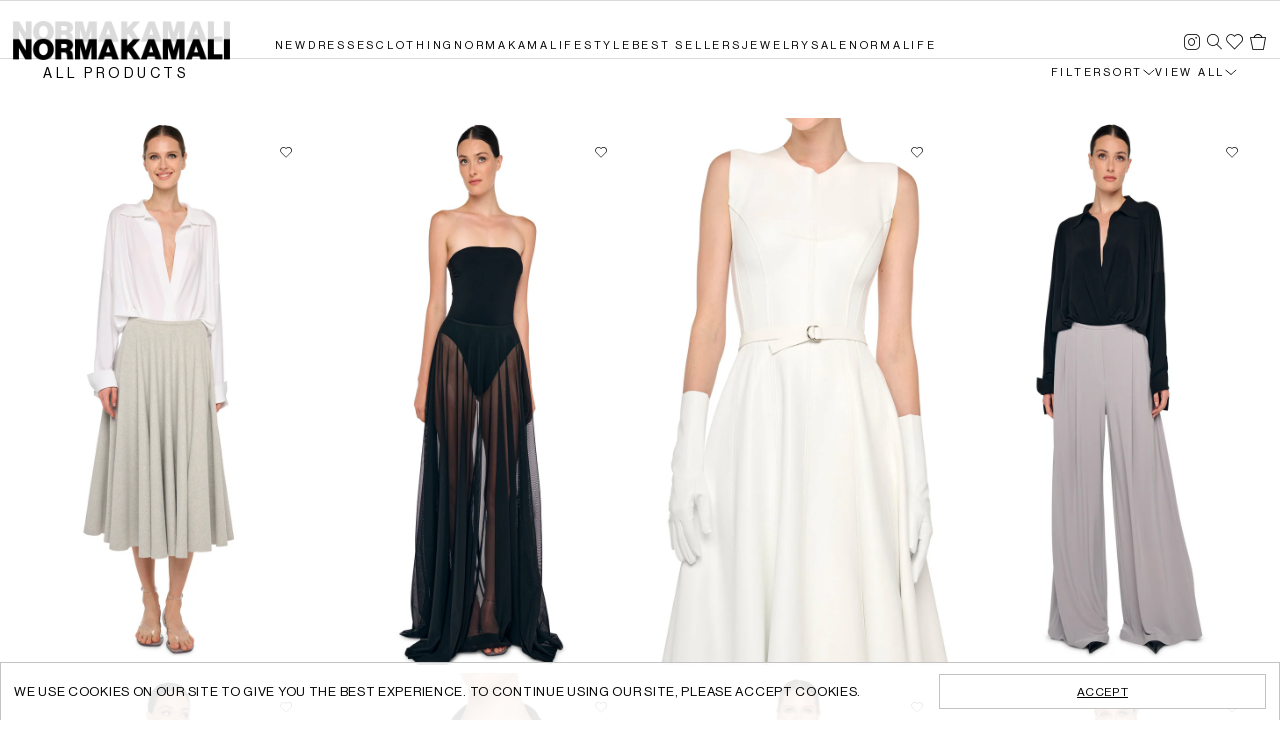

--- FILE ---
content_type: text/html; charset=utf-8
request_url: https://normakamali.com/collections/all
body_size: 56323
content:


<!doctype html>
<html class="no-js supports-no-cookies html-template-collection" lang="en">
    <head>
       








        

        <!-- AudioEye -->
<script type="text/javascript">
  ! function () {
    var b = function () {
      window.__AudioEyeSiteHash = "b42183d7c9d27e5a00c85e15f409d8f8";
      var a = document.createElement("script");
      a.src = "https://wsmcdn.audioeye.com/aem.js";
      a.type = "text/javascript";
      a.setAttribute("async", "");
      document.getElementsByTagName("body")[0].appendChild(a)
    };
    "complete" !== document.readyState ? window.addEventListener ? window.addEventListener("load", b) : window
      .attachEvent && window.attachEvent("onload", b) : b()
  }();
</script>

        

        
            
<script src="//cdn.searchspring.net/search/v3/lts/searchspring.catalog.js?6m0n3f" hide-content="#seachspring-sidebar, #searchspring-content" collection="172298567813" collection-name="All Products" collection-handle="all" gender="women" gender-others="men,nxn,box,insta" template="collection"></script>
        

        
        <meta charset="utf-8">
<meta http-equiv="X-UA-Compatible" content="IE=edge">
<meta name="viewport" content="width=device-width, initial-scale=1.0">
<meta name="theme-color" content="">

<style>
    @font-face {
        font-family: 'NeueHaasGrotesk-Roman';
        /* src: url(https://normakamali.com/cdn/shop/t/40/assets/NeueHaasGrotesk-Roman.ttf); */
        src: url("//normakamali.com/cdn/shop/t/74/assets/NeueHaasGrotesk-Roman?v=29015") format("ttf");
    }

    @font-face {
        font-family: 'NeueHaasGrotesk-Bold';
        /* src: url(https://normakamali-dev.myshopify.com/cdn/shop/t/87/assets/NeueHaasGrotesk-Bold.ttf); */
        src: url("//normakamali.com/cdn/shop/t/74/assets/NeueHaasGrotesk-Bold?v=29015") format("ttf");
    }
  
    :root {
        --fw-font-family: 'NeueHaasGrotesk-Roman';
        --fw-hero-unit-title-font-family:'NeueHaasGrotesk-Roman';
        --fw-hero-unit-title-font-weight: 400 !important;
        --fw-hero-unit-title-font-size: 16px !important;
        --fw-hero-unit-title-text-transform: uppercase;
        --fw-hero-unit-title-letter-spacing: .25em !important;
        --fw-hero-unit-title-line-height: 25px !important;

        --fw-hero-unit-start-time-text-transform: uppercase;
        --fw-hero-unit-start-time-font-size: 14px !important;
        --fw-hero-unit-start-time-font-weight: 400 !important;
        --fw-hero-unit-start-time-line-height: 60px !important;
        --fw-hero-unit-start-time-letter-spacing:.25em !important;

        --fw-hero-unit-cta-font-size: 14px !important;
        --fw-hero-unit-cta-letter-spacing:.25em !important;
        --fw-hero-unit-cta-text-transform: uppercase;
        --fw-hero-unit-cta-font-weight: 400!important;

        --fw-button-color: #ffffff;
        --fw-button-font-color: #000000;
        --fw-button-border: 1px solid #000000;
        --fw-button-font-weight: 400!important;

        --fw-share-background: #ffffff;
        --fw-share-border: 1px solid #000000;
        --fw-share-color: #000000;
        --fw-share-font-family: 'NeueHaasGrotesk-Roman';
        --fw-share-font-size: 14px !important;
        --fw-share-font-weight: 400!important;

        --fw-player-chat-background: rgba(255,255,255, 1);
        --fw-player-shop-background: rgba(255,255,255, 1);
        --fw-chat-pin-background: rgba(33,137,255, 1);
        --fw-player-shop-list-item-hover-background: rgba(221,221,221, 1);
        --fw-chat-reply-initial-msg-background: rgba(238,238,238, 1);
        --fw-chat-reply-initial-msg-font-color: rgba(0,0,0, 1);
        --fw-chat-reply-background: rgba(221,221,221, 1);
        --fw-chat-reply-font-color: rgba(0,0,0, 1);
        --fw-player-header-font-color: rgba(0,0,0, 1);
        --fw-product-name-font-color: rgba(0,0,0, 1);
        --fw-product-price-font-color: rgba(0,0,0, 1);
        --fw-product-description-font-color: rgba(0,0,0, 1);
        --fw-player-chat-text-shadow: rgba(255, 255, 0, 1);
        --fw-chat-reply-initial-msg-text-shadow: rgba(33, 137, 255, 1);
        --fw-chat-reply-text-shadow: rgba(255, 0, 0, 1);
        --fw-player-chat-text-shadow: rgba(255,255,255, 1);
        --fw-chat-reply-initial-msg-text-shadow: rgba(238,238,238, 1);
        --fw-chat-reply-text-shadow: rgba(221,221,221, 1);
        --fw-product-price-font-family: 'NeueHaasGrotesk-Bold';
        --fw-player-header-font-family: 'NeueHaasGrotesk-Bold';
        --fw-player-chat-font-family: 'NeueHaasGrotesk-Roman';
        --fw-product-name-font-family: 'NeueHaasGrotesk-Roman';
        --fw-product-description-font-family: 'NeueHaasGrotesk-Roman';
        --fw-player-pinned-font-color: rgba(255,255,255, 1);
        --fw-player-background: rgba(255, 255, 255, 0.95);
        --fw-player-border-radius: 0;
        --fw-player-shop-font-color: rgba(0,0,0, 1);
        --fw-player-chat-font-color: rgba(0,0,0, 1); 
        --fw-thumbnail-font-size: 14px;
        --fw-thumbnail-font-weight: 200;


    }
</style>

<link rel="canonical" href="https://normakamali.com/collections/all">

    
        <meta name="robots" content="index,follow">
    

    
        <link rel="shortcut icon" href="//normakamali.com/cdn/shop/files/favicon_32x32.png?v=1613764335" type="image/png">
    

    

    
        <title>
        All Products
        
        
        
        
            &ndash; Norma Kamali
        
    </title>
    

    

    

<meta property="og:site_name" content="Norma Kamali">
<meta property="og:url" content="https://normakamali.com/collections/all">
<meta property="og:title" content="All Products">
<meta property="og:type" content="website">
<meta property="og:description" content="Norma Kamali has been in the fashion industry for over 50 years and is known for her innovative designs. She designed the Sleeping Bag Coat on a camping trip in the seventies, as well as multi-style jersey dresses. In 1973 her designs were referred to as ‘vintage of the future’ and are, in fact, part of her line today.">


<meta name="description" content="Norma Kamali has been in the fashion industry for over 50 years and is known for her innovative designs. She designed the Sleeping Bag Coat on a camping trip in the seventies, as well as multi-style jersey dresses. In 1973 her designs were referred to as ‘vintage of the future’ and are, in fact, part of her line today.">
<meta name="twitter:site" content="@normakamali">
<meta name="twitter:card" content="summary_large_image">
<meta name="twitter:title" content="All Products">
<meta name="twitter:description" content="Norma Kamali has been in the fashion industry for over 50 years and is known for her innovative designs. She designed the Sleeping Bag Coat on a camping trip in the seventies, as well as multi-style jersey dresses. In 1973 her designs were referred to as ‘vintage of the future’ and are, in fact, part of her line today.">



        
        
<link href="//normakamali.com/cdn/shop/t/74/assets/themelight.css?v=181488662489411517561765207801" rel="stylesheet" type="text/css" media="all" />


<!-- Verification/behavior -->
<meta name="google-site-verification" content="Pjtbm7yst-zClPrNRhbJ5UZ4i895cMh0XOlxpYqhlks">
<script type="text/javascript" src="//script.crazyegg.com/pages/scripts/0046/0372.js" async="async"></script>

<!-- Firework scripts -->
<meta http-equiv="Content-Security-Policy" content="frame-ancestors 'self'">
<meta http-equiv="X-Frame-Options" content="SAMEORIGIN">
<script async src="//asset.fwcdn3.com/js/fwn.js" data-hero_hide_countdown="true" data-hero_previous_event_promition="false"></script>

<!-- Add'l styling -->
<style>
/* ReveChat and AudioEye styling */
#reve-chat-container-div {transform: scale(0.7)!important}
/* #ae_launcher.ae-cta-position-preset-left-lower {bottom:60px !important; left:23px !important;} */
#ae_launcher.ae-cta-position-preset-left-lower {bottom:88px!important; left:26px!important;}
@media only screen and (max-device-width:667px),screen and (max-width:450px){
	@media (max-width:667px){
		#ae_launcher [class*=' ae-icon-launcher'], #ae_launcher [class*=' ae-icon-launcher'] [class*=' path'], #ae_launcher [class^=ae-icon-launcher] {font-size:36px!important}
		#ae_launcher.ae-cta-position-preset-left-lower {bottom:90px!important; left:23px!important;}
		#reve-chat-container-div {left:-6px!important;}
	}
}
/* PDP desc space */
.template-product .product-core-block.block-description.product-description div.accordion-container + p {padding-top:16px;}
</style>

<script src="//normakamali.com/cdn/shop/t/74/assets/vendor.js?v=121833126149072890811762368207"></script>
<script src="//normakamali.com/cdn/shop/t/74/assets/ajax-cart.js?v=74734415480384736221737741911"></script>
<script src="//normakamali.com/cdn/shopifycloud/storefront/assets/themes_support/option_selection-b017cd28.js"></script>
<script type="text/javascript">
    document.documentElement.className = document.documentElement.className.replace('no-js', 'js');

    window.theme = {
        configs: {
            cookieBannerEnabled:true},
        strings: {
            addToCart: "Add to Bag",
            soldOut: "Sold Out",
            unavailable: "Unavailable"
        },
        moneyFormat: "${{amount}}",
        otherGenders: 'men,nxn,box,insta'
    };
    
    // 1R global helper javascript
    var ORW = (function (ORW) { return ORW; } (ORW || {}));
    window.ORW = ORW;
    ORW.storeName = 'Norma Kamali';
    ORW.responsive = '';
    ORW.responsiveSizes = {
        'medium' : 768,
        'large' : 1024,
        'xlarge' : 1200,
        'xxlarge' : 1440
    }
    ORW.breakpoint = '(min-width: 1025px)';
    ORW.utilities = {
        'isMobile' : function() {
            var check = false;
            (function(a){if(/(android|bb\d+|meego).+mobile|avantgo|bada\/|blackberry|blazer|compal|elaine|fennec|hiptop|iemobile|ip(hone|od|ad)|iris|kindle|lge |maemo|midp|mmp|mobile.+firefox|netfront|opera m(ob|in)i|palm( os)?|phone|p(ixi|re)\/|plucker|pocket|psp|series(4|6)0|symbian|treo|up\.(browser|link)|vodafone|wap|windows ce|xda|xiino/i.test(a)||/1207|6310|6590|3gso|4thp|50[1-6]i|770s|802s|a wa|abac|ac(er|oo|s\-)|ai(ko|rn)|al(av|ca|co)|amoi|an(ex|ny|yw)|aptu|ar(ch|go)|as(te|us)|attw|au(di|\-m|r |s )|avan|be(ck|ll|nq)|bi(lb|rd)|bl(ac|az)|br(e|v)w|bumb|bw\-(n|u)|c55\/|capi|ccwa|cdm\-|cell|chtm|cldc|cmd\-|co(mp|nd)|craw|da(it|ll|ng)|dbte|dc\-s|devi|dica|dmob|do(c|p)o|ds(12|\-d)|el(49|ai)|em(l2|ul)|er(ic|k0)|esl8|ez([4-7]0|os|wa|ze)|fetc|fly(\-|_)|g1 u|g560|gene|gf\-5|g\-mo|go(\.w|od)|gr(ad|un)|haie|hcit|hd\-(m|p|t)|hei\-|hi(pt|ta)|hp( i|ip)|hs\-c|ht(c(\-| |_|a|g|p|s|t)|tp)|hu(aw|tc)|i\-(20|go|ma)|i230|iac( |\-|\/)|ibro|idea|ig01|ikom|im1k|inno|ipaq|iris|ja(t|v)a|jbro|jemu|jigs|kddi|keji|kgt( |\/)|klon|kpt |kwc\-|kyo(c|k)|le(no|xi)|lg( g|\/(k|l|u)|50|54|\-[a-w])|libw|lynx|m1\-w|m3ga|m50\/|ma(te|ui|xo)|mc(01|21|ca)|m\-cr|me(rc|ri)|mi(o8|oa|ts)|mmef|mo(01|02|bi|de|do|t(\-| |o|v)|zz)|mt(50|p1|v )|mwbp|mywa|n10[0-2]|n20[2-3]|n30(0|2)|n50(0|2|5)|n7(0(0|1)|10)|ne((c|m)\-|on|tf|wf|wg|wt)|nok(6|i)|nzph|o2im|op(ti|wv)|oran|owg1|p800|pan(a|d|t)|pdxg|pg(13|\-([1-8]|c))|phil|pire|pl(ay|uc)|pn\-2|po(ck|rt|se)|prox|psio|pt\-g|qa\-a|qc(07|12|21|32|60|\-[2-7]|i\-)|qtek|r380|r600|raks|rim9|ro(ve|zo)|s55\/|sa(ge|ma|mm|ms|ny|va)|sc(01|h\-|oo|p\-)|sdk\/|se(c(\-|0|1)|47|mc|nd|ri)|sgh\-|shar|sie(\-|m)|sk\-0|sl(45|id)|sm(al|ar|b3|it|t5)|so(ft|ny)|sp(01|h\-|v\-|v )|sy(01|mb)|t2(18|50)|t6(00|10|18)|ta(gt|lk)|tcl\-|tdg\-|tel(i|m)|tim\-|t\-mo|to(pl|sh)|ts(70|m\-|m3|m5)|tx\-9|up(\.b|g1|si)|utst|v400|v750|veri|vi(rg|te)|vk(40|5[0-3]|\-v)|vm40|voda|vulc|vx(52|53|60|61|70|80|81|83|85|98)|w3c(\-| )|webc|whit|wi(g |nc|nw)|wmlb|wonu|x700|yas\-|your|zeto|zte\-/i.test(a.substr(0,4)))check = true})(navigator.userAgent||navigator.vendor||window.opera);
            return check;
        },
        'isTouchEnabled' : function() {
            return 'ontouchstart' in document.documentElement;
        },
        'getUrlParam' : function(url, sParam, value) {
            var sPageURL = url != undefined ? url : decodeURIComponent(window.location.search.substring(1));
            if (sPageURL.indexOf("?") >= 0) { sPageURL = sPageURL.replace("?", "&"); }
            var sURLVariables = sPageURL.split('&'),
                sParameterName,
                i;

            for (i = 0; i < sURLVariables.length; i++) {
                sParameterName = sURLVariables[i].split('=');
                if (sParameterName[0] === sParam) {
                    if (value && sParameterName[1] !== undefined) {
                        var st1 = sParameterName[0] + '=' + sParameterName[1];
                        var st2 = sParameterName[0] + '=' + value;
                        return url.replace(st1, st2);
                    } else {
                        return sParameterName[1] === undefined ? true : sParameterName[1];
                    }
                }
            }
        },
        'updateUrlParam' : function(url, sParam, value) {
            url = url ? url : window.location.href;
            var newurl = url;
            var currentParams = window.location.search;
            var currentHandle = ORW.utilities.getUrlParam(url,sParam);
            if (currentHandle) {
                // Replace
                newurl = ORW.utilities.getUrlParam(url,sParam,value);
            } else {
                // Create new depends on current params and url structure
                if (currentParams) {
                    newurl += '&' + sParam + '=' + value;
                }
            }
            return newurl;
        },
        'setCookie' : function(name,value,days,domain) {
            if (days) {
                var date = new Date();
                date.setTime(date.getTime()+(days*24*60*60*1000));
                var expires = "; expires="+date.toGMTString();
            } else {
                var expires = "";
            }
            if (domain) {
                document.cookie = name+"="+value+expires+"; path=/; domain=" + domain;
            } else {
                document.cookie = name+"="+value+expires+"; path=/";
            }
        },
        'getCookie' : function(name) {
            var nameEQ = name + "=";
            var ca = document.cookie.split(';');
            for(var i=0;i < ca.length;i++) {
                var c = ca[i];
                while (c.charAt(0)==' ') c = c.substring(1,c.length);
                if (c.indexOf(nameEQ) == 0) return c.substring(nameEQ.length,c.length);
            }
            return null;
        },
        'deleteCookie' : function(name) {
            ORW.setCookie(name,"",-1);
        },
        'searchCookie' : function(term) {
            var ca = document.cookie.split(';');
            for(var i=0;i < ca.length;i++) {
                var c = ca[i];
                while (c.charAt(0)==' ') c = c.substring(1,c.length);
                var s = c.split('=');
                if (s.length > 0 && s[0].indexOf(term) > -1) return s[0];
            }
            return null;
        }
    }

    // Site-wide GA4 / GTM variables
    ORW.enableGTM = false;
    ORW.marketingSettings = {
        promoParentClass: 'ga-promo-element',
        dataAttributePromo: '[data-ga-promo-json]',
        shopCurrency: 'USD',
        cartCurrency: 'USD'
    }
</script>


<script src="//normakamali.com/cdn/shop/t/74/assets/themelight.js?v=82649854813950788891765979759" type="text/javascript"></script>


        
        <script>window.performance && window.performance.mark && window.performance.mark('shopify.content_for_header.start');</script><meta name="google-site-verification" content="uQCDjcCVuzQlubpypmH2WQaoNg7erA5iz4vYZkXR1Es">
<meta name="facebook-domain-verification" content="bev3ek5fpiu1axagylzenu8whk019b">
<meta id="shopify-digital-wallet" name="shopify-digital-wallet" content="/32557826181/digital_wallets/dialog">
<meta name="shopify-checkout-api-token" content="f775203af093db2b5f5e494f15464e48">
<meta id="in-context-paypal-metadata" data-shop-id="32557826181" data-venmo-supported="true" data-environment="production" data-locale="en_US" data-paypal-v4="true" data-currency="USD">
<link rel="alternate" type="application/atom+xml" title="Feed" href="/collections/all.atom" />
<link rel="next" href="/collections/all?page=2">
<link rel="alternate" type="application/json+oembed" href="https://normakamali.com/collections/all.oembed">
<script async="async" src="/checkouts/internal/preloads.js?locale=en-US"></script>
<link rel="preconnect" href="https://shop.app" crossorigin="anonymous">
<script async="async" src="https://shop.app/checkouts/internal/preloads.js?locale=en-US&shop_id=32557826181" crossorigin="anonymous"></script>
<script id="apple-pay-shop-capabilities" type="application/json">{"shopId":32557826181,"countryCode":"US","currencyCode":"USD","merchantCapabilities":["supports3DS"],"merchantId":"gid:\/\/shopify\/Shop\/32557826181","merchantName":"Norma Kamali","requiredBillingContactFields":["postalAddress","email","phone"],"requiredShippingContactFields":["postalAddress","email","phone"],"shippingType":"shipping","supportedNetworks":["visa","masterCard","amex","discover","elo","jcb"],"total":{"type":"pending","label":"Norma Kamali","amount":"1.00"},"shopifyPaymentsEnabled":true,"supportsSubscriptions":true}</script>
<script id="shopify-features" type="application/json">{"accessToken":"f775203af093db2b5f5e494f15464e48","betas":["rich-media-storefront-analytics"],"domain":"normakamali.com","predictiveSearch":true,"shopId":32557826181,"locale":"en"}</script>
<script>var Shopify = Shopify || {};
Shopify.shop = "normakamali-prod.myshopify.com";
Shopify.locale = "en";
Shopify.currency = {"active":"USD","rate":"1.0"};
Shopify.country = "US";
Shopify.theme = {"name":"Redesign Live - Update Slider [01\/24\/2025]","id":126307827845,"schema_name":"X","schema_version":"2.0.0","theme_store_id":null,"role":"main"};
Shopify.theme.handle = "null";
Shopify.theme.style = {"id":null,"handle":null};
Shopify.cdnHost = "normakamali.com/cdn";
Shopify.routes = Shopify.routes || {};
Shopify.routes.root = "/";</script>
<script type="module">!function(o){(o.Shopify=o.Shopify||{}).modules=!0}(window);</script>
<script>!function(o){function n(){var o=[];function n(){o.push(Array.prototype.slice.apply(arguments))}return n.q=o,n}var t=o.Shopify=o.Shopify||{};t.loadFeatures=n(),t.autoloadFeatures=n()}(window);</script>
<script>
  window.ShopifyPay = window.ShopifyPay || {};
  window.ShopifyPay.apiHost = "shop.app\/pay";
  window.ShopifyPay.redirectState = null;
</script>
<script id="shop-js-analytics" type="application/json">{"pageType":"collection"}</script>
<script defer="defer" async type="module" src="//normakamali.com/cdn/shopifycloud/shop-js/modules/v2/client.init-shop-cart-sync_BApSsMSl.en.esm.js"></script>
<script defer="defer" async type="module" src="//normakamali.com/cdn/shopifycloud/shop-js/modules/v2/chunk.common_CBoos6YZ.esm.js"></script>
<script type="module">
  await import("//normakamali.com/cdn/shopifycloud/shop-js/modules/v2/client.init-shop-cart-sync_BApSsMSl.en.esm.js");
await import("//normakamali.com/cdn/shopifycloud/shop-js/modules/v2/chunk.common_CBoos6YZ.esm.js");

  window.Shopify.SignInWithShop?.initShopCartSync?.({"fedCMEnabled":true,"windoidEnabled":true});

</script>
<script>
  window.Shopify = window.Shopify || {};
  if (!window.Shopify.featureAssets) window.Shopify.featureAssets = {};
  window.Shopify.featureAssets['shop-js'] = {"shop-cart-sync":["modules/v2/client.shop-cart-sync_DJczDl9f.en.esm.js","modules/v2/chunk.common_CBoos6YZ.esm.js"],"init-fed-cm":["modules/v2/client.init-fed-cm_BzwGC0Wi.en.esm.js","modules/v2/chunk.common_CBoos6YZ.esm.js"],"init-windoid":["modules/v2/client.init-windoid_BS26ThXS.en.esm.js","modules/v2/chunk.common_CBoos6YZ.esm.js"],"shop-cash-offers":["modules/v2/client.shop-cash-offers_DthCPNIO.en.esm.js","modules/v2/chunk.common_CBoos6YZ.esm.js","modules/v2/chunk.modal_Bu1hFZFC.esm.js"],"shop-button":["modules/v2/client.shop-button_D_JX508o.en.esm.js","modules/v2/chunk.common_CBoos6YZ.esm.js"],"init-shop-email-lookup-coordinator":["modules/v2/client.init-shop-email-lookup-coordinator_DFwWcvrS.en.esm.js","modules/v2/chunk.common_CBoos6YZ.esm.js"],"shop-toast-manager":["modules/v2/client.shop-toast-manager_tEhgP2F9.en.esm.js","modules/v2/chunk.common_CBoos6YZ.esm.js"],"shop-login-button":["modules/v2/client.shop-login-button_DwLgFT0K.en.esm.js","modules/v2/chunk.common_CBoos6YZ.esm.js","modules/v2/chunk.modal_Bu1hFZFC.esm.js"],"avatar":["modules/v2/client.avatar_BTnouDA3.en.esm.js"],"init-shop-cart-sync":["modules/v2/client.init-shop-cart-sync_BApSsMSl.en.esm.js","modules/v2/chunk.common_CBoos6YZ.esm.js"],"pay-button":["modules/v2/client.pay-button_BuNmcIr_.en.esm.js","modules/v2/chunk.common_CBoos6YZ.esm.js"],"init-shop-for-new-customer-accounts":["modules/v2/client.init-shop-for-new-customer-accounts_DrjXSI53.en.esm.js","modules/v2/client.shop-login-button_DwLgFT0K.en.esm.js","modules/v2/chunk.common_CBoos6YZ.esm.js","modules/v2/chunk.modal_Bu1hFZFC.esm.js"],"init-customer-accounts-sign-up":["modules/v2/client.init-customer-accounts-sign-up_TlVCiykN.en.esm.js","modules/v2/client.shop-login-button_DwLgFT0K.en.esm.js","modules/v2/chunk.common_CBoos6YZ.esm.js","modules/v2/chunk.modal_Bu1hFZFC.esm.js"],"shop-follow-button":["modules/v2/client.shop-follow-button_C5D3XtBb.en.esm.js","modules/v2/chunk.common_CBoos6YZ.esm.js","modules/v2/chunk.modal_Bu1hFZFC.esm.js"],"checkout-modal":["modules/v2/client.checkout-modal_8TC_1FUY.en.esm.js","modules/v2/chunk.common_CBoos6YZ.esm.js","modules/v2/chunk.modal_Bu1hFZFC.esm.js"],"init-customer-accounts":["modules/v2/client.init-customer-accounts_C0Oh2ljF.en.esm.js","modules/v2/client.shop-login-button_DwLgFT0K.en.esm.js","modules/v2/chunk.common_CBoos6YZ.esm.js","modules/v2/chunk.modal_Bu1hFZFC.esm.js"],"lead-capture":["modules/v2/client.lead-capture_Cq0gfm7I.en.esm.js","modules/v2/chunk.common_CBoos6YZ.esm.js","modules/v2/chunk.modal_Bu1hFZFC.esm.js"],"shop-login":["modules/v2/client.shop-login_BmtnoEUo.en.esm.js","modules/v2/chunk.common_CBoos6YZ.esm.js","modules/v2/chunk.modal_Bu1hFZFC.esm.js"],"payment-terms":["modules/v2/client.payment-terms_BHOWV7U_.en.esm.js","modules/v2/chunk.common_CBoos6YZ.esm.js","modules/v2/chunk.modal_Bu1hFZFC.esm.js"]};
</script>
<script>(function() {
  var isLoaded = false;
  function asyncLoad() {
    if (isLoaded) return;
    isLoaded = true;
    var urls = ["https:\/\/na.shgcdn3.com\/collector.js?shop=normakamali-prod.myshopify.com","https:\/\/shy.elfsight.com\/p\/platform.js?shop=normakamali-prod.myshopify.com","https:\/\/upsell-now.herokuapp.com\/widget\/ping?shop=normakamali-prod.myshopify.com","https:\/\/dr4qe3ddw9y32.cloudfront.net\/awin-shopify-integration-code.js?aid=37948\u0026v=shopifyApp_5.2.3\u0026ts=1751314456281\u0026shop=normakamali-prod.myshopify.com","https:\/\/cdn.pickystory.com\/widget\/static\/js\/noop.js?shop=normakamali-prod.myshopify.com","https:\/\/container.pepperjam.com\/108504757.js?shop=normakamali-prod.myshopify.com","https:\/\/shopify-duty-tax.prod.zdops.net\/hello?1759999604339\u0026shop=normakamali-prod.myshopify.com"];
    for (var i = 0; i < urls.length; i++) {
      var s = document.createElement('script');
      s.type = 'text/javascript';
      s.async = true;
      s.src = urls[i];
      var x = document.getElementsByTagName('script')[0];
      x.parentNode.insertBefore(s, x);
    }
  };
  if(window.attachEvent) {
    window.attachEvent('onload', asyncLoad);
  } else {
    window.addEventListener('load', asyncLoad, false);
  }
})();</script>
<script id="__st">var __st={"a":32557826181,"offset":-18000,"reqid":"df96730e-2738-4782-921a-9950c169bf7e-1768861321","pageurl":"normakamali.com\/collections\/all","u":"2f787062a0d3","p":"collection","rtyp":"collection","rid":172298567813};</script>
<script>window.ShopifyPaypalV4VisibilityTracking = true;</script>
<script id="captcha-bootstrap">!function(){'use strict';const t='contact',e='account',n='new_comment',o=[[t,t],['blogs',n],['comments',n],[t,'customer']],c=[[e,'customer_login'],[e,'guest_login'],[e,'recover_customer_password'],[e,'create_customer']],r=t=>t.map((([t,e])=>`form[action*='/${t}']:not([data-nocaptcha='true']) input[name='form_type'][value='${e}']`)).join(','),a=t=>()=>t?[...document.querySelectorAll(t)].map((t=>t.form)):[];function s(){const t=[...o],e=r(t);return a(e)}const i='password',u='form_key',d=['recaptcha-v3-token','g-recaptcha-response','h-captcha-response',i],f=()=>{try{return window.sessionStorage}catch{return}},m='__shopify_v',_=t=>t.elements[u];function p(t,e,n=!1){try{const o=window.sessionStorage,c=JSON.parse(o.getItem(e)),{data:r}=function(t){const{data:e,action:n}=t;return t[m]||n?{data:e,action:n}:{data:t,action:n}}(c);for(const[e,n]of Object.entries(r))t.elements[e]&&(t.elements[e].value=n);n&&o.removeItem(e)}catch(o){console.error('form repopulation failed',{error:o})}}const l='form_type',E='cptcha';function T(t){t.dataset[E]=!0}const w=window,h=w.document,L='Shopify',v='ce_forms',y='captcha';let A=!1;((t,e)=>{const n=(g='f06e6c50-85a8-45c8-87d0-21a2b65856fe',I='https://cdn.shopify.com/shopifycloud/storefront-forms-hcaptcha/ce_storefront_forms_captcha_hcaptcha.v1.5.2.iife.js',D={infoText:'Protected by hCaptcha',privacyText:'Privacy',termsText:'Terms'},(t,e,n)=>{const o=w[L][v],c=o.bindForm;if(c)return c(t,g,e,D).then(n);var r;o.q.push([[t,g,e,D],n]),r=I,A||(h.body.append(Object.assign(h.createElement('script'),{id:'captcha-provider',async:!0,src:r})),A=!0)});var g,I,D;w[L]=w[L]||{},w[L][v]=w[L][v]||{},w[L][v].q=[],w[L][y]=w[L][y]||{},w[L][y].protect=function(t,e){n(t,void 0,e),T(t)},Object.freeze(w[L][y]),function(t,e,n,w,h,L){const[v,y,A,g]=function(t,e,n){const i=e?o:[],u=t?c:[],d=[...i,...u],f=r(d),m=r(i),_=r(d.filter((([t,e])=>n.includes(e))));return[a(f),a(m),a(_),s()]}(w,h,L),I=t=>{const e=t.target;return e instanceof HTMLFormElement?e:e&&e.form},D=t=>v().includes(t);t.addEventListener('submit',(t=>{const e=I(t);if(!e)return;const n=D(e)&&!e.dataset.hcaptchaBound&&!e.dataset.recaptchaBound,o=_(e),c=g().includes(e)&&(!o||!o.value);(n||c)&&t.preventDefault(),c&&!n&&(function(t){try{if(!f())return;!function(t){const e=f();if(!e)return;const n=_(t);if(!n)return;const o=n.value;o&&e.removeItem(o)}(t);const e=Array.from(Array(32),(()=>Math.random().toString(36)[2])).join('');!function(t,e){_(t)||t.append(Object.assign(document.createElement('input'),{type:'hidden',name:u})),t.elements[u].value=e}(t,e),function(t,e){const n=f();if(!n)return;const o=[...t.querySelectorAll(`input[type='${i}']`)].map((({name:t})=>t)),c=[...d,...o],r={};for(const[a,s]of new FormData(t).entries())c.includes(a)||(r[a]=s);n.setItem(e,JSON.stringify({[m]:1,action:t.action,data:r}))}(t,e)}catch(e){console.error('failed to persist form',e)}}(e),e.submit())}));const S=(t,e)=>{t&&!t.dataset[E]&&(n(t,e.some((e=>e===t))),T(t))};for(const o of['focusin','change'])t.addEventListener(o,(t=>{const e=I(t);D(e)&&S(e,y())}));const B=e.get('form_key'),M=e.get(l),P=B&&M;t.addEventListener('DOMContentLoaded',(()=>{const t=y();if(P)for(const e of t)e.elements[l].value===M&&p(e,B);[...new Set([...A(),...v().filter((t=>'true'===t.dataset.shopifyCaptcha))])].forEach((e=>S(e,t)))}))}(h,new URLSearchParams(w.location.search),n,t,e,['guest_login'])})(!0,!0)}();</script>
<script integrity="sha256-4kQ18oKyAcykRKYeNunJcIwy7WH5gtpwJnB7kiuLZ1E=" data-source-attribution="shopify.loadfeatures" defer="defer" src="//normakamali.com/cdn/shopifycloud/storefront/assets/storefront/load_feature-a0a9edcb.js" crossorigin="anonymous"></script>
<script crossorigin="anonymous" defer="defer" src="//normakamali.com/cdn/shopifycloud/storefront/assets/shopify_pay/storefront-65b4c6d7.js?v=20250812"></script>
<script data-source-attribution="shopify.dynamic_checkout.dynamic.init">var Shopify=Shopify||{};Shopify.PaymentButton=Shopify.PaymentButton||{isStorefrontPortableWallets:!0,init:function(){window.Shopify.PaymentButton.init=function(){};var t=document.createElement("script");t.src="https://normakamali.com/cdn/shopifycloud/portable-wallets/latest/portable-wallets.en.js",t.type="module",document.head.appendChild(t)}};
</script>
<script data-source-attribution="shopify.dynamic_checkout.buyer_consent">
  function portableWalletsHideBuyerConsent(e){var t=document.getElementById("shopify-buyer-consent"),n=document.getElementById("shopify-subscription-policy-button");t&&n&&(t.classList.add("hidden"),t.setAttribute("aria-hidden","true"),n.removeEventListener("click",e))}function portableWalletsShowBuyerConsent(e){var t=document.getElementById("shopify-buyer-consent"),n=document.getElementById("shopify-subscription-policy-button");t&&n&&(t.classList.remove("hidden"),t.removeAttribute("aria-hidden"),n.addEventListener("click",e))}window.Shopify?.PaymentButton&&(window.Shopify.PaymentButton.hideBuyerConsent=portableWalletsHideBuyerConsent,window.Shopify.PaymentButton.showBuyerConsent=portableWalletsShowBuyerConsent);
</script>
<script data-source-attribution="shopify.dynamic_checkout.cart.bootstrap">document.addEventListener("DOMContentLoaded",(function(){function t(){return document.querySelector("shopify-accelerated-checkout-cart, shopify-accelerated-checkout")}if(t())Shopify.PaymentButton.init();else{new MutationObserver((function(e,n){t()&&(Shopify.PaymentButton.init(),n.disconnect())})).observe(document.body,{childList:!0,subtree:!0})}}));
</script>
<link id="shopify-accelerated-checkout-styles" rel="stylesheet" media="screen" href="https://normakamali.com/cdn/shopifycloud/portable-wallets/latest/accelerated-checkout-backwards-compat.css" crossorigin="anonymous">
<style id="shopify-accelerated-checkout-cart">
        #shopify-buyer-consent {
  margin-top: 1em;
  display: inline-block;
  width: 100%;
}

#shopify-buyer-consent.hidden {
  display: none;
}

#shopify-subscription-policy-button {
  background: none;
  border: none;
  padding: 0;
  text-decoration: underline;
  font-size: inherit;
  cursor: pointer;
}

#shopify-subscription-policy-button::before {
  box-shadow: none;
}

      </style>

<script>window.performance && window.performance.mark && window.performance.mark('shopify.content_for_header.end');</script>
    
        









    <!-- BEGIN app block: shopify://apps/elevar-conversion-tracking/blocks/dataLayerEmbed/bc30ab68-b15c-4311-811f-8ef485877ad6 -->



<script type="module" dynamic>
  const configUrl = "/a/elevar/static/configs/a5426c28c2540f75e049035720f8ab704bd673bb/config.js";
  const config = (await import(configUrl)).default;
  const scriptUrl = config.script_src_app_theme_embed;

  if (scriptUrl) {
    const { handler } = await import(scriptUrl);

    await handler(
      config,
      {
        cartData: {
  marketId: "10354821",
  attributes:{},
  cartTotal: "0.0",
  currencyCode:"USD",
  items: []
}
,
        user: {cartTotal: "0.0",
    currencyCode:"USD",customer: {},
}
,
        isOnCartPage:false,
        collectionView:{
    currencyCode:"USD",
    items: [{id:"KK1293PL287001",name:"DIANA GOWN",
          brand:"KAMALIKULTURE",
          category:"Dress",
          variant:"Black \/ XXS",
          price: "275.0",
          productId: "4631526178949",
          variantId: "32613961531525",
          handle:"diana-gown-black-kk1293pl287001",
          compareAtPrice: "275.0",image:"\/\/normakamali.com\/cdn\/shop\/products\/11-28-22nk00486.jpg?v=1680108635"},{id:"KK4267PL142001",name:"BOOT PANT",
          brand:"KAMALIKULTURE",
          category:"Pant",
          variant:"Black \/ M",
          price: "175.0",
          productId: "4631976673413",
          variantId: "32615662420101",
          handle:"boot-pant-black-kk4267pl142001",
          compareAtPrice: "175.0",image:"\/\/normakamali.com\/cdn\/shop\/products\/11-28-22nk07070_e629cf75-0b82-4b66-baf2-a006edb3be43.jpg?v=1680112678"},{id:"KK4297PL016001",name:"SPAT LEGGING",
          brand:"KAMALIKULTURE",
          category:"Pant",
          variant:"Black \/ XXS",
          price: "195.0",
          productId: "4631646601349",
          variantId: "32614611746949",
          handle:"spat-legging-black-kk4297pl016001",
          compareAtPrice: "195.0",image:"\/\/normakamali.com\/cdn\/shop\/products\/11-28-22nk04790.jpg?v=1718288305"},{id:"KK4293PL287153",name:"DIANA GOWN",
          brand:"KAMALIKULTURE",
          category:"Dress",
          variant:"Celadon \/ XXS",
          price: "275.0",
          productId: "4631655612549",
          variantId: "32614642647173",
          handle:"diana-gown-celadon-kk4293pl287153",
          compareAtPrice: "275.0",image:"\/\/normakamali.com\/cdn\/shop\/products\/8-25-22nk08611.jpg?v=1669832389"},{id:"KK2277PL112001",name:"ELEPHANT PANT",
          brand:"KAMALIKULTURE",
          category:"Pant",
          variant:"Black \/ XS",
          price: "185.0",
          productId: "4630945431685",
          variantId: "32611908452485",
          handle:"elephant-pant-black-kk2277pl112001",
          compareAtPrice: "185.0",image:"\/\/normakamali.com\/cdn\/shop\/products\/11-28-22nk07557.jpg?v=1680112399"},{id:"KK1293PL287043",name:"DIANA GOWN",
          brand:"KAMALIKULTURE",
          category:"Dress",
          variant:"Plum \/ XXS",
          price: "275.0",
          productId: "4631552032901",
          variantId: "32614147883141",
          handle:"diana-gown-plum-kk1293pl287043",
          compareAtPrice: "275.0",image:"\/\/normakamali.com\/cdn\/shop\/products\/8-25-22nk10197.jpg?v=1669832757"},{id:"KK2296PL041001",name:"SLIM FIT LONG SLEEVE TURTLE TOP",
          brand:"KAMALIKULTURE",
          category:"Top",
          variant:"Black \/ XXS",
          price: "95.0",
          productId: "4631592304773",
          variantId: "32614380634245",
          handle:"slim-fit-long-sleeve-turtle-top-black-kk2296pl041001",
          compareAtPrice: "95.0",image:"\/\/normakamali.com\/cdn\/shop\/files\/8-27-25s26nk18223.jpg?v=1761765491"},{id:"KK4217PL113001",name:"PENCIL PANT",
          brand:"KAMALIKULTURE",
          category:"Pant",
          variant:"Black \/ XXS",
          price: "145.0",
          productId: "6596244308101",
          variantId: "39500398657669",
          handle:"pencil-pant-black-kk4217pl113001",
          compareAtPrice: "145.0",image:"\/\/normakamali.com\/cdn\/shop\/products\/11-28-22nk04104.jpg?v=1680112853"},{id:"KK5213PL287908",name:"DIANA GOWN",
          brand:"KAMALIKULTURE",
          category:"Dress",
          variant:"Powder Blue \/ XXS",
          price: "215.0",
          productId: "6560111263877",
          variantId: "39342056865925",
          handle:"diana-gown-powder-blue-kk5213pl287908",
          compareAtPrice: "215.0",image:"\/\/normakamali.com\/cdn\/shop\/products\/8-25-22nk08381.jpg?v=1669832815"},{id:"KK5213PL236001",name:"HALTER TURTLE SIDE SLIT GOWN",
          brand:"KAMALIKULTURE",
          category:"Dress",
          variant:"Black \/ XS",
          price: "225.0",
          productId: "5222754549893",
          variantId: "34746686341253",
          handle:"halter-turtle-side-slit-gown-black-kk5213pl236001",
          compareAtPrice: "225.0",image:"\/\/normakamali.com\/cdn\/shop\/products\/11-28-22nk00887.jpg?v=1680117974"},{id:"WEBE0040037",name:"THE SKINLINE KIT",
          brand:"NORMALIFE",
          category:"Skin",
          variant:"Default Title",
          price: "40.0",
          productId: "5250261680261",
          variantId: "34857144549509",
          handle:"the-skinline-kit",
          compareAtPrice: "40.0",image:"\/\/normakamali.com\/cdn\/shop\/products\/Normalife_SkinlineKit.jpg?v=1616605486"},{id:"SW426XMN192001",name:"BILL MIO",
          brand:"SWIM",
          category:"Swim One-Piece",
          variant:"Black Mesh \/ XS",
          price: "275.0",
          productId: "4630628728965",
          variantId: "32611003007109",
          handle:"bill-mio-black-mesh-sw426xmn192001",
          compareAtPrice: "275.0",image:"\/\/normakamali.com\/cdn\/shop\/files\/4-18-23nk09221.jpg?v=1682711476"},{id:"KK3243PLF87001",name:"LS SHOULDER PAD TURTLE FLARED DRESS",
          brand:"KAMALIKULTURE",
          category:"Dress",
          variant:"Black \/ XXS",
          price: "325.0",
          productId: "7030217670789",
          variantId: "40783770812549",
          handle:"ls-shoulder-pad-turtle-flared-dress-to-midcalf-black-kk3243plf87001",
          compareAtPrice: "325.0",image:"\/\/normakamali.com\/cdn\/shop\/files\/1-30-24nk00490.jpg?v=1740692121"},{id:"KK1206PL143001",name:"DROP SHOULDER TOP",
          brand:"KAMALIKULTURE",
          category:"Top",
          variant:"Black \/ XXS",
          price: "85.0",
          productId: "5165664141445",
          variantId: "34582169190533",
          handle:"drop-shoulder-top-black-kk1206pl143001",
          compareAtPrice: "85.0",image:"\/\/normakamali.com\/cdn\/shop\/files\/8-27-25s26nk17315.jpg?v=1761765211"},{id:"KK1206PL046001",name:"SHOULDER PAD CREW TOP",
          brand:"KAMALIKULTURE",
          category:"Top",
          variant:"Black \/ XXS",
          price: "175.0",
          productId: "4631734452357",
          variantId: "32614916653189",
          handle:"shoulder-pad-long-sleeve-crew-top-black-kk1206pl046001",
          compareAtPrice: "175.0",image:"\/\/normakamali.com\/cdn\/shop\/files\/11-28-22nk07696.jpg?v=1756408866"},{id:"KK329JPL072001",name:"LONG SLEEVE TURTLE JUMPSUIT",
          brand:"KAMALIKULTURE",
          category:"Jumpsuit",
          variant:"Black \/ XXS",
          price: "200.0",
          productId: "4631618257029",
          variantId: "32614509838469",
          handle:"long-sleeve-turtle-jumpsuit-black-kk329jpl072001",
          compareAtPrice: "200.0",image:"\/\/normakamali.com\/cdn\/shop\/files\/4-17-23nk05169.jpg?v=1682703662"},{id:"ST1233MS994966",name:"WALTER MINI DRESS W\/ SLEEVES",
          brand:"SWEATS",
          category:"Dress",
          variant:"Candy Pink \/ M",
          price: "295.0",
          productId: "6761886679173",
          variantId: "40051079348357",
          handle:"walter-mini-dress-with-winglet-sleeves-candy-pink-st1233ms994966",
          compareAtPrice: "295.0",image:"\/\/normakamali.com\/cdn\/shop\/products\/8-25-22nk15498.jpg?v=1675806284"},{id:"KK320XPL192001",name:"BILL MIO",
          brand:"SWIM",
          category:"Swim One-Piece",
          variant:"Black \/ XXS",
          price: "225.0",
          productId: "5127586742405",
          variantId: "34468144873605",
          handle:"bill-mio-black-kk320xpl192001",
          compareAtPrice: "225.0",image:"\/\/normakamali.com\/cdn\/shop\/files\/8-26-25s26nk14009.jpg?v=1766606787"},{id:"KK3293PL288001",name:"DIANA MINI DRESS",
          brand:"KAMALIKULTURE",
          category:"Dress",
          variant:"Black \/ XXS",
          price: "240.0",
          productId: "4631616979077",
          variantId: "32614498041989",
          handle:"diana-mini-dress-black-kk3293pl288001",
          compareAtPrice: "240.0",image:"\/\/normakamali.com\/cdn\/shop\/products\/11-28-22nk00801.jpg?v=1680120907"},{id:"WEBE0010011",name:"AGING WITH POWER ™ SCENT",
          brand:"NORMALIFE",
          category:"Scent",
          variant:"Default Title",
          price: "65.0",
          productId: "4764810150021",
          variantId: "33190436995205",
          handle:"the-scent",
          compareAtPrice: "65.0",image:"\/\/normakamali.com\/cdn\/shop\/products\/NK_Product_Scent_1350x2400_c4b6815d-c5f9-4767-8705-7f467c50e009.jpg?v=1678911782"},{id:"KK422JPL883001",name:"TURTLE CATSUIT WITH FOOTIE",
          brand:"KAMALIKULTURE",
          category:"Jumpsuit",
          variant:"Black \/ XXS",
          price: "200.0",
          productId: "6725729845381",
          variantId: "39922462457989",
          handle:"long-sleeve-slim-fit-turtle-catsuit-w-footie-black-kk422jpl883001",
          compareAtPrice: "200.0",image:"\/\/normakamali.com\/cdn\/shop\/files\/1-30-24nk04305_2500x2500.progressivecopy.jpg?v=1750182737"},{id:"KK4257PL111001",name:"STRAIGHT LEG PANT",
          brand:"KAMALIKULTURE",
          category:"Pant",
          variant:"Black \/ XS",
          price: "175.0",
          productId: "4631757193349",
          variantId: "32614988710021",
          handle:"straight-leg-pant-go-black-kk4257pl111001",
          compareAtPrice: "175.0",image:"\/\/normakamali.com\/cdn\/shop\/products\/7-16-20nk_14966_babb84ea-1987-423e-8262-128712191381.jpg?v=1674485618"},{id:"KK3233PLB14028",name:"HALTER TURTLE FISHTAIL GOWN",
          brand:"KAMALIKULTURE",
          category:"Dress",
          variant:"Chocolate \/ XXS",
          price: "275.0",
          productId: "6831203025029",
          variantId: "40232941781125",
          handle:"halter-turtle-fishtail-gown-chocolate-kk3233plb14028",
          compareAtPrice: "275.0",image:"\/\/normakamali.com\/cdn\/shop\/products\/2-1-23nk07592.jpg?v=1687881520"},{id:"KK4203PL251487",name:"TURTLE FISHTAIL GOWN",
          brand:"KAMALIKULTURE",
          category:"Dress",
          variant:"Large Glen Plaid Tweed \/ XL",
          price: "475.0",
          productId: "5235913130117",
          variantId: "34801273110661",
          handle:"long-sleeve-turtle-fishtail-gown-large-glen-plaid-tweed-kk4203pl251487",
          compareAtPrice: "475.0",image:"\/\/normakamali.com\/cdn\/shop\/files\/4-18-23nk05956.jpg?v=1682711856"},{id:"KK2223PL667001",name:"DIANA DRESS",
          brand:"KAMALIKULTURE",
          category:"Dress",
          variant:"Black \/ XXS",
          price: "250.0",
          productId: "6665800220805",
          variantId: "39704884478085",
          handle:"diana-dress-to-knee-black-kk2223pl667001",
          compareAtPrice: "250.0",image:"\/\/normakamali.com\/cdn\/shop\/products\/11-28-22nk01006.jpg?v=1680109404"},{id:"KKHL1304BLK",name:"SLEEVELESS JUMPSUIT",
          brand:"KAMALIKULTURE",
          category:"Jumpsuit",
          variant:"Black \/ XS",
          price: "195.0",
          productId: "4631792484485",
          variantId: "32615089700997",
          handle:"sleeveless-jumpsuit-black-kkhl1304blk",
          compareAtPrice: "195.0",image:"\/\/normakamali.com\/cdn\/shop\/files\/4-17-23nk05401.jpg?v=1682703355"},{id:"KK5216PL236001",name:"SHORT SLEEVE TURTLE TOP",
          brand:"KAMALIKULTURE",
          category:"Top",
          variant:"Black \/ XXS",
          price: "145.0",
          productId: "5222754222213",
          variantId: "34746684506245",
          handle:"slim-fit-short-sleeve-turtle-top-black-kk5216pl236001",
          compareAtPrice: "145.0",image:"\/\/normakamali.com\/cdn\/shop\/files\/4-18-23nk06592.jpg?v=1682707967"},{id:"KK3226PL381944",name:"NK SHIRT W\/ COLLAR STAND",
          brand:"KAMALIKULTURE",
          category:"Top",
          variant:"Snow White \/ XXS",
          price: "175.0",
          productId: "6696107933829",
          variantId: "39802220150917",
          handle:"nk-shirt-w-collar-stand-snow-white-kk3226pl381944",
          compareAtPrice: "175.0",image:"\/\/normakamali.com\/cdn\/shop\/files\/11-23-23nk18983.jpg?v=1711485706"},{id:"WEBE0040041",name:"SOFT",
          brand:"NORMALIFE",
          category:"Skin",
          variant:"Default Title",
          price: "40.0",
          productId: "5250260238469",
          variantId: "34857137045637",
          handle:"soft",
          compareAtPrice: "40.0",image:"\/\/normakamali.com\/cdn\/shop\/products\/Normalife_Soft_Mositurizer.jpg?v=1616605513"},{id:"KK220YPL285001",name:"DIANA BRA",
          brand:"SWIM",
          category:"Swim Top",
          variant:"Black \/ XXS",
          price: "165.0",
          productId: "4944082043013",
          variantId: "33724769960069",
          handle:"diana-bra-black-kk220ypl285001",
          compareAtPrice: "165.0",image:"\/\/normakamali.com\/cdn\/shop\/products\/DIANA-BRA-BLACK-F.jpg?v=1646854881"},{id:"KK1203PL248169",name:"STRAPLESS FISHTAIL GOWN",
          brand:"KAMALIKULTURE",
          category:"Dress",
          variant:"Orchid Pink \/ M",
          price: "300.0",
          productId: "6566101778565",
          variantId: "39378885116037",
          handle:"strapless-fishtail-gown-orchid-pink-kk1203pl248169",
          compareAtPrice: "300.0",image:"\/\/normakamali.com\/cdn\/shop\/products\/STRAPLESS-FISHTAIL-GOWN-ORCHID-PINK-F.jpg?v=1647379332"},{id:"KK1233PL982001",name:"SLEEVELESS PICKLEBALL DRESS",
          brand:"KAMALIKULTURE",
          category:"Dress",
          variant:"Black \/ M",
          price: "185.0",
          productId: "6761889366149",
          variantId: "40051097403525",
          handle:"sleeveless-pickleball-mini-dress-black-kk1233pl982001",
          compareAtPrice: "185.0",image:"\/\/normakamali.com\/cdn\/shop\/files\/4-17-23nk03029.jpg?v=1719326713"},{id:"KK4273PL295001",name:"LONG SLEEVE TARA DRESS",
          brand:"KAMALIKULTURE",
          category:"Dress",
          variant:"Black \/ XXS",
          price: "225.0",
          productId: "4631092723845",
          variantId: "32612336763013",
          handle:"long-sleeve-tara-dress-black-kk4273pl295001",
          compareAtPrice: "225.0",image:"\/\/normakamali.com\/cdn\/shop\/products\/8-25-22nk17392.jpg?v=1669837682"},{id:"ST223BPH183944",name:"SUPER OS BF NK SHIRT BODYSUIT",
          brand:"SWEATS",
          category:"Bodysuit",
          variant:"Snow White \/ XXS",
          price: "195.0",
          productId: "6808742985861",
          variantId: "40175788163205",
          handle:"super-oversized-boyfriend-nk-shirt-bodysuit-snow-white-st223bph183944",
          compareAtPrice: "195.0",image:"\/\/normakamali.com\/cdn\/shop\/files\/8-26-25s26nk09126_8c5c9268-4a3f-4980-9d81-3973f2538893.jpg?v=1766599410"},{id:"KK4233PM808001",name:"SPLICED DRESS FISHTAIL GOWN",
          brand:"KAMALIKULTURE",
          category:"Dress",
          variant:"Black\/Black Mesh \/ XXS",
          price: "425.0",
          productId: "6851334537349",
          variantId: "40298762895493",
          handle:"spliced-dress-fishtail-gown-black-black-mesh-kk4233pm808001",
          compareAtPrice: "425.0",image:"\/\/normakamali.com\/cdn\/shop\/products\/5-17-23nk12475.jpg?v=1695741144"},{id:"KK125JPL299",name:"RECTANGLE JOG JUMPSUIT",
          brand:"KAMALIKULTURE",
          category:"Jumpsuit",
          variant:"Black \/ XS",
          price: "185.0",
          productId: "4631811883141",
          variantId: "32615141343365",
          handle:"rectangle-jog-jumpsuit-black-kk125jpl299",
          compareAtPrice: "185.0",image:"\/\/normakamali.com\/cdn\/shop\/files\/4-17-23nk05246.jpg?v=1682699765"},{id:"KK4213PM229001",name:"SPLICED DRESS",
          brand:"KAMALIKULTURE",
          category:"Dress",
          variant:"Black\/Nude Mesh \/ XXS",
          price: "295.0",
          productId: "6596242473093",
          variantId: "39500391547013",
          handle:"spliced-dress-black-nude-mesh-kk4213pm229001",
          compareAtPrice: "295.0",image:"\/\/normakamali.com\/cdn\/shop\/files\/8-27-24nk01071.jpg?v=1740606815"},{id:"KK3293PL248001",name:"STRAPLESS FISHTAIL GOWN",
          brand:"KAMALIKULTURE",
          category:"Dress",
          variant:"Black \/ XXS",
          price: "300.0",
          productId: "4631621173381",
          variantId: "32614520750213",
          handle:"strapless-fishtail-gown-black-kk3293pl248001",
          compareAtPrice: "300.0",image:"\/\/normakamali.com\/cdn\/shop\/files\/4-17-23nk04597.jpg?v=1682708822"},{id:"KK5216PL235001",name:"SLEEVELESS TURTLE TOP",
          brand:"KAMALIKULTURE",
          category:"Top",
          variant:"Black \/ XXS",
          price: "145.0",
          productId: "5222754386053",
          variantId: "34746685489285",
          handle:"slim-fit-sleeveless-turtle-top-black-kk5216pl235001",
          compareAtPrice: "145.0",image:"\/\/normakamali.com\/cdn\/shop\/products\/11-28-22nk07244.jpg?v=1680112165"},{id:"KK1267PL007001",name:"FISHTAIL PANT",
          brand:"KAMALIKULTURE",
          category:"Pant",
          variant:"Black \/ S",
          price: "225.0",
          productId: "4631659315333",
          variantId: "32614656671877",
          handle:"fishtail-pant-black-kk1267pl007001",
          compareAtPrice: "225.0",image:"\/\/normakamali.com\/cdn\/shop\/files\/4-18-23nk07052.jpg?v=1682700601"},{id:"KK4267PL151001",name:"CROPPED LEGGING",
          brand:"KAMALIKULTURE",
          category:"Pant",
          variant:"Black \/ XS",
          price: "110.0",
          productId: "4631966318725",
          variantId: "32615631454341",
          handle:"cropped-legging-black-kk4267pl151001",
          compareAtPrice: "110.0",image:"\/\/normakamali.com\/cdn\/shop\/files\/8-27-25s26nk18845_a6350a39-e9b6-4ee7-b6be-cb361088ea62.jpg?v=1761765335"},{id:"ST2223CB739001",name:"MARIA GOWN",
          brand:"SWEATS",
          category:"Dress",
          variant:"Black \/ XXS",
          price: "325.0",
          productId: "6683266973829",
          variantId: "39759524397189",
          handle:"maria-gown-black-st2223cb739001",
          compareAtPrice: "325.0",image:"\/\/normakamali.com\/cdn\/shop\/files\/5-17-23nk14257.jpg?v=1696608846"},{id:"KK4266PL100001",name:"LONG SLEEVE CREW TOP",
          brand:"KAMALIKULTURE",
          category:"Top",
          variant:"Black \/ XS",
          price: "150.0",
          productId: "4631961010309",
          variantId: "32615611662469",
          handle:"long-sleeve-crew-top-black-kk4266pl100001",
          compareAtPrice: "150.0",image:"\/\/normakamali.com\/cdn\/shop\/files\/4-18-23nk06692.jpg?v=1682699206"},{id:"WEHE2020012",name:"I AM INVINCIBLE",
          brand:"I AM INVINCIBLE",
          category:"BOOK",
          variant:"Default Title",
          price: "35.0",
          productId: "5214234181765",
          variantId: "34719999754373",
          handle:"i-am-invincible-book",
          compareAtPrice: "35.0",image:"\/\/normakamali.com\/cdn\/shop\/products\/NormaKamali_Iaminvincible_book.jpg?v=1637696219"},{id:"ST223SLV950001",name:"LONG GRACE SKIRT",
          brand:"SWEATS",
          category:"Skirt",
          variant:"Black \/ XXS",
          price: "595.0",
          productId: "6808742690949",
          variantId: "40175786557573",
          handle:"long-grace-skirt-black-st223slv950001",
          compareAtPrice: "595.0",image:"\/\/normakamali.com\/cdn\/shop\/products\/11-29-22nk11028_54e02e5b-b70c-43f1-9dde-11a78f4ecc7f.jpg?v=1680028289"},{id:"ST2237LV016001",name:"SPAT LEGGING",
          brand:"SWEATS",
          category:"Pant",
          variant:"Black \/ XXS",
          price: "290.0",
          productId: "6808743837829",
          variantId: "40175794454661",
          handle:"spat-legging-black-st2237lv016001",
          compareAtPrice: "290.0",image:"\/\/normakamali.com\/cdn\/shop\/files\/1-29-25f25nk01941.jpg?v=1750188453"},{id:"KK2263PL231001",name:"OFF SHOULDER FISHTAIL GOWN",
          brand:"KAMALIKULTURE",
          category:"Dress",
          variant:"Black \/ L",
          price: "350.0",
          productId: "4630976397445",
          variantId: "32611993714821",
          handle:"off-shoulder-fishtail-gown-black-kk2263pl231001",
          compareAtPrice: "350.0",image:"\/\/normakamali.com\/cdn\/shop\/products\/8-24-22nk07044.jpg?v=1672926562"},{id:"KK3293PL148001",name:"STRAPLESS FISHTAIL DRESS",
          brand:"KAMALIKULTURE",
          category:"Dress",
          variant:"Black \/ L",
          price: "225.0",
          productId: "4631620780165",
          variantId: "32614519275653",
          handle:"strapless-fishtail-dress-to-midcalf-black-kk3293pl148001",
          compareAtPrice: "225.0",image:"\/\/normakamali.com\/cdn\/shop\/files\/4-17-23nk04566.jpg?v=1682705316"},{id:"KK3233PM808028",name:"SPLICED DRESS FISHTAIL GOWN",
          brand:"KAMALIKULTURE",
          category:"Dress",
          variant:"Chocolate\/Chocolate Mesh \/ XXS",
          price: "425.0",
          productId: "6831202664581",
          variantId: "40232939978885",
          handle:"spliced-dress-fishtail-gown-chocolate-chocolate-mesh-kk3233pm808028",
          compareAtPrice: "425.0",image:"\/\/normakamali.com\/cdn\/shop\/products\/2-1-23nk03072.jpg?v=1687881387"},{id:"KK3213PL286001",name:"LONG SLEEVE DIANA GOWN",
          brand:"KAMALIKULTURE",
          category:"Dress",
          variant:"Black \/ XXS",
          price: "115.0",
          productId: "6552156766341",
          variantId: "39313781981317",
          handle:"long-sleeve-diana-gown-black-kk3213pl286001",
          compareAtPrice: "225.0",image:"\/\/normakamali.com\/cdn\/shop\/products\/11-28-22nk01236.jpg?v=1680180431"},{id:"ST2223CB739944",name:"MARIA GOWN",
          brand:"SWEATS",
          category:"Dress",
          variant:"Snow White \/ XXS",
          price: "425.0",
          productId: "6683266252933",
          variantId: "39759523086469",
          handle:"maria-gown-snow-white-st2223cb739944",
          compareAtPrice: "425.0",image:"\/\/normakamali.com\/cdn\/shop\/files\/Image20250214154756.jpg?v=1741121595"},{id:"KK329JPL137001",name:"LOW BACK SLIP JUMPSUIT",
          brand:"KAMALIKULTURE",
          category:"Jumpsuit",
          variant:"Black \/ XXS",
          price: "195.0",
          productId: "4631619174533",
          variantId: "32614513115269",
          handle:"low-back-slip-jumpsuit-black-kk329jpl137001",
          compareAtPrice: "195.0",image:"\/\/normakamali.com\/cdn\/shop\/products\/lowbackslipjumpsuit-black.jpg?v=1607010389"},{id:"KK220SPL109001",name:"SHIRRED SKIRT TO KNEE",
          brand:"KAMALIKULTURE",
          category:"Skirt",
          variant:"Black \/ XXS",
          price: "175.0",
          productId: "4944082141317",
          variantId: "33724771106949",
          handle:"shirred-skirt-to-the-knee-black-kk220spl109001",
          compareAtPrice: "175.0",image:"\/\/normakamali.com\/cdn\/shop\/products\/8-24-22-nk-00178_2cdbe8a1-274f-45dc-a58f-fd7708c132b0.jpg?v=1675795707"},{id:"KK120XPL192012",name:"BILL MIO",
          brand:"SWIM",
          category:"Swim One-Piece",
          variant:"Midnight \/ XXS",
          price: "115.0",
          productId: "4631752835205",
          variantId: "32614976454789",
          handle:"bill-mio-midnight-kk120xpl192012",
          compareAtPrice: "225.0",image:"\/\/normakamali.com\/cdn\/shop\/files\/4-18-23nk08772.jpg?v=1682712266"},{id:"ST3234LV054028",name:"OVERSIZED MOTO JACKET",
          brand:"SWEATS",
          category:"Jacket",
          variant:"Chocolate \/ XXS",
          price: "450.0",
          productId: "6831195619461",
          variantId: "40232904294533",
          handle:"oversized-moto-jacket-chocolate-st3234lv054028",
          compareAtPrice: "450.0",image:"\/\/normakamali.com\/cdn\/shop\/products\/2-1-23nk09397.jpg?v=1687878438"},{id:"KK2271PL004001",name:"LONG GLOVES",
          brand:"KAMALIKULTURE",
          category:"Gloves",
          variant:"Black \/ XS\/S",
          price: "120.0",
          productId: "4630950805637",
          variantId: "32611922411653",
          handle:"long-gloves-black-kk2271pl004001",
          compareAtPrice: "120.0",image:"\/\/normakamali.com\/cdn\/shop\/files\/1-30-24nk00731_db328dcd-a7d5-45dd-b0ea-b31638a4bd94_2500x2500_progressive_jpg.jpg?v=1767995644"},{id:"KK3223PL769001",name:"DROP SHOULDER SIDE DRAPE GOWN",
          brand:"KAMALIKULTURE",
          category:"Dress",
          variant:"Black \/ XXS",
          price: "155.0",
          productId: "6696109604997",
          variantId: "39802230210693",
          handle:"drop-shoulder-side-drape-gown-black-kk3223pl769001",
          compareAtPrice: "155.0",image:"\/\/normakamali.com\/cdn\/shop\/products\/11-28-22nk00122.jpg?v=1680111158"},{id:"ST1293MN287001",name:"DIANA GOWN",
          brand:"SWEATS",
          category:"Dress",
          variant:"Black Mesh \/ XS",
          price: "150.0",
          productId: "4631536369797",
          variantId: "32614020612229",
          handle:"diana-gown-black-mesh-st1293mn287001",
          compareAtPrice: "305.0",image:"\/\/normakamali.com\/cdn\/shop\/products\/0023_1-13-21nk11751.jpg?v=1617396596"},{id:"KK120SPL179001",name:"GRACE SKIRT",
          brand:"KAMALIKULTURE",
          category:"Skirt",
          variant:"Black \/ XXS",
          price: "325.0",
          productId: "4631745003653",
          variantId: "32614948569221",
          handle:"grace-skirt-black-kk120spl179001",
          compareAtPrice: "325.0",image:"\/\/normakamali.com\/cdn\/shop\/products\/11-28-22nk06535.jpg?v=1680032834"},{id:"KK1263PL015001",name:"SLEEVELESS LONG SWING DRESS",
          brand:"KAMALIKULTURE",
          category:"Dress",
          variant:"Black \/ XS",
          price: "200.0",
          productId: "4631640244357",
          variantId: "32614586843269",
          handle:"sleeveless-long-swing-dress-black-kk1263pl015001",
          compareAtPrice: "200.0",image:"\/\/normakamali.com\/cdn\/shop\/files\/4-17-23nk04636.jpg?v=1682708047"},{id:"KK4223PL939153",name:"WALTER DRESS W\/ WING SLEEVE",
          brand:"KAMALIKULTURE",
          category:"Dress",
          variant:"Celadon \/ XXS",
          price: "295.0",
          productId: "6725742035077",
          variantId: "39922510495877",
          handle:"walter-dress-below-the-knee-with-winglet-sleeves-celadon-kk4223pl939153",
          compareAtPrice: "295.0",image:"\/\/normakamali.com\/cdn\/shop\/products\/5-20-22nk15389.jpg?v=1663603412"},{id:"KK3253PLF87867",name:"LS SHOULDER PAD TURTLE FLARED DRESS",
          brand:"KAMALIKULTURE",
          category:"Dress",
          variant:"Bark \/ XXS",
          price: "325.0",
          productId: "7163379286149",
          variantId: "41249504985221",
          handle:"ls-shoulder-pad-turtle-flared-dress-to-midcalf-bark-kk3253plf87867",
          compareAtPrice: "325.0",image:"\/\/normakamali.com\/cdn\/shop\/files\/Image20251222151815.jpg?v=1766434763"},{id:"ST2234LV054001",name:"OVERSIZED MOTO JACKET",
          brand:"SWEATS",
          category:"Jacket",
          variant:"Black \/ XXS",
          price: "450.0",
          productId: "6808745705605",
          variantId: "40175813099653",
          handle:"oversized-moto-jacket-black-st2234lv054001",
          compareAtPrice: "450.0",image:"\/\/normakamali.com\/cdn\/shop\/files\/1-29-25f25nk01717_6b19171a-0973-4cd0-9bc1-e3ddb740d2cd.jpg?v=1750189628"},{id:"ST223SLV773001",name:"GRACE MINI SKIRT",
          brand:"SWEATS",
          category:"Skirt",
          variant:"Black \/ XXS",
          price: "275.0",
          productId: "6808742723717",
          variantId: "40175786819717",
          handle:"grace-mini-skirt-black-st223slv773001",
          compareAtPrice: "275.0",image:"\/\/normakamali.com\/cdn\/shop\/products\/11-29-22nk11562_d43b95be-d58b-424d-81e0-978a0fd49fed.jpg?v=1680028298"},{id:"KK3243PLF88001",name:"LS SHOULDER PAD V NECK FLARED DRESS",
          brand:"KAMALIKULTURE",
          category:"Dress",
          variant:"Black \/ XXS",
          price: "240.0",
          productId: "7030217605253",
          variantId: "40783770550405",
          handle:"ls-shoulder-pad-v-neck-flared-dress-to-midcalf-black-kk3243plf88001",
          compareAtPrice: "240.0",image:"\/\/normakamali.com\/cdn\/shop\/files\/1-30-24nk00627.jpg?v=1718401877"},{id:"ST4223LM111001",name:"ATHENA GOWN",
          brand:"SWEATS",
          category:"Dress",
          variant:"Black \/ S",
          price: "75.0",
          productId: "6725723029637",
          variantId: "39922432409733",
          handle:"athena-gown-black-st4223lm111001",
          compareAtPrice: "295.0",image:"\/\/normakamali.com\/cdn\/shop\/products\/5-19-22nk06843.jpg?v=1663601180"},{id:"KK4267PL142028",name:"BOOT PANT",
          brand:"KAMALIKULTURE",
          category:"Pant",
          variant:"Chocolate \/ XS",
          price: "175.0",
          productId: "4631011295365",
          variantId: "32612103716997",
          handle:"boot-pant-chocolate-kk4267pl142028",
          compareAtPrice: "175.0",image:"\/\/normakamali.com\/cdn\/shop\/products\/2-2-23nk12160_57beeb89-de0e-45be-8d3c-8b2a9d555777.jpg?v=1687882050"},{id:"KK1233PL975001",name:"STRAPLESS PICKLEBALL DRESS",
          brand:"KAMALIKULTURE",
          category:"Dress",
          variant:"Black \/ M",
          price: "95.0",
          productId: "6761887957125",
          variantId: "40051088982149",
          handle:"strapless-pickleball-mini-dress-black-kk1233pl975001",
          compareAtPrice: "185.0",image:"\/\/normakamali.com\/cdn\/shop\/files\/4-17-23nk02532.jpg?v=1691423304"},{id:"KK3233PL982028",name:"SLEEVELESS PICKLEBALL MINI DRESS",
          brand:"KAMALIKULTURE",
          category:"Dress",
          variant:"Chocolate \/ XS",
          price: "95.0",
          productId: "6831203188869",
          variantId: "40232942829701",
          handle:"sleeveless-pickleball-mini-dress-chocolate-kk3233pl982028",
          compareAtPrice: "185.0",image:"\/\/normakamali.com\/cdn\/shop\/products\/2-1-23nk07861.jpg?v=1687881629"},{id:"ST2223CB739946",name:"MARIA GOWN",
          brand:"SWEATS",
          category:"Dress",
          variant:"Tiger Red \/ XXS",
          price: "325.0",
          productId: "6683267006597",
          variantId: "39759524659333",
          handle:"maria-gown-tiger-red-st2223cb739946",
          compareAtPrice: "325.0",image:"\/\/normakamali.com\/cdn\/shop\/files\/5-18-23nk19395.jpg?v=1696605748"},{id:"KK223SPL950001",name:"LONG GRACE SKIRT",
          brand:"KAMALIKULTURE",
          category:"Skirt",
          variant:"Black \/ XXS",
          price: "295.0",
          productId: "6808762843269",
          variantId: "40175898394757",
          handle:"long-grace-skirt-black-kk223spl950001",
          compareAtPrice: "295.0",image:"\/\/normakamali.com\/cdn\/shop\/products\/11-28-22nk06743_966ad822-b3d4-42c1-a1d0-66dc8bdf3e56.jpg?v=1680208481"},{id:"KK421ZPL288001",name:"DIANA BOTTOM",
          brand:"SWIM",
          category:"Swim Bottom",
          variant:"Black \/ XXS",
          price: "155.0",
          productId: "6596246503557",
          variantId: "39500408848517",
          handle:"diana-bottom-black-kk421zpl288001",
          compareAtPrice: "155.0",image:"\/\/normakamali.com\/cdn\/shop\/products\/DIANABOTTOM-PL-BLK-F.jpg?v=1639598828"},{id:"KK4266PL123001",name:"V NECK DOLMAN TOP",
          brand:"KAMALIKULTURE",
          category:"Top",
          variant:"Black \/ S",
          price: "175.0",
          productId: "4631972741253",
          variantId: "32615648952453",
          handle:"v-neck-dolman-top-black-kk4266pl123001",
          compareAtPrice: "175.0",image:"\/\/normakamali.com\/cdn\/shop\/products\/7-16-20nk_15129.jpg?v=1607035447"},{id:"ST3284NY613001",name:"SLEEPING BAG VEST",
          brand:"SWEATS",
          category:"Coat",
          variant:"Black \/ XS\/S",
          price: "150.0",
          productId: "4631359094917",
          variantId: "32613293326469",
          handle:"sleeveless-sleeping-bag-vest-black-st3284ny613001",
          compareAtPrice: "300.0",image:"\/\/normakamali.com\/cdn\/shop\/files\/3-16-23nk02191.jpg?v=1691593641"},{id:"KK426JPL162001",name:"SLIP JUMPSUIT",
          brand:"KAMALIKULTURE",
          category:"Jumpsuit",
          variant:"Black \/ XS",
          price: "195.0",
          productId: "4631981129861",
          variantId: "32615673168005",
          handle:"slip-jumpsuit-black-kk426jpl162001",
          compareAtPrice: "195.0",image:"\/\/normakamali.com\/cdn\/shop\/files\/4-17-23nk05442.jpg?v=1682701394"},{id:"KK2206PL182001",name:"SLEEVELESS ALL IN ONE TOP",
          brand:"KAMALIKULTURE",
          category:"Top",
          variant:"Black \/ XS",
          price: "145.0",
          productId: "4944081289349",
          variantId: "33724768190597",
          handle:"sleeveless-all-in-one-top-black-kk2206pl182001",
          compareAtPrice: "145.0",image:"\/\/normakamali.com\/cdn\/shop\/products\/12-3-19nk_07462.jpg?v=1607008757"},{id:"ST4274NY613359",name:"SLEEPING BAG VEST",
          brand:"SWEATS",
          category:"Coat",
          variant:"Camo \/ XS\/S",
          price: "170.0",
          productId: "4631123329157",
          variantId: "32612431855749",
          handle:"sleeveless-sleeping-bag-vest-camo-st4274ny613359",
          compareAtPrice: "340.0",image:"\/\/normakamali.com\/cdn\/shop\/products\/1-24-19_nk_02001_2.jpg?v=1601069295"},{id:"KK2243PL287951",name:"DIANA GOWN",
          brand:"KAMALIKULTURE",
          category:"Dress",
          variant:"True Navy \/ XXS",
          price: "100.0",
          productId: "6931797377157",
          variantId: "40556573261957",
          handle:"diana-gown-true-navy-kk2243pl287951",
          compareAtPrice: "275.0",image:"\/\/normakamali.com\/cdn\/shop\/products\/11-23-23nk20277.jpg?v=1710363655"},{id:"ST323BPH183028",name:"SUPER OS BF NK SHIRT BODYSUIT",
          brand:"SWEATS",
          category:"Bodysuit",
          variant:"Chocolate \/ XXS",
          price: "225.0",
          productId: "6831193653381",
          variantId: "40232893677701",
          handle:"super-oversized-boyfriend-nk-shirt-bodysuit-chocolate-st323bph183028",
          compareAtPrice: "225.0",image:"\/\/normakamali.com\/cdn\/shop\/products\/2-1-23nk08149_74bcbde4-488f-4220-b367-d8184236ee46.jpg?v=1687877198"},{id:"KK4227PL876001",name:"LEGGING WITH FOOTIE W.O WAISTBAND",
          brand:"KAMALIKULTURE",
          category:"Pant",
          variant:"Black \/ L",
          price: "150.0",
          productId: "6808739807365",
          variantId: "40175774859397",
          handle:"legging-with-footie-black-kk4227pl876001",
          compareAtPrice: "150.0",image:"\/\/normakamali.com\/cdn\/shop\/products\/11-28-22nk05099_e3982760-86e9-4354-8579-9652f8186c25.jpg?v=1740690548"},{id:"KK3216PL067001",name:"CROPPED TURTLE TOP",
          brand:"KAMALIKULTURE",
          category:"Top",
          variant:"Black \/ XXS",
          price: "130.0",
          productId: "6584754471045",
          variantId: "39457581203589",
          handle:"cropped-slim-fit-long-sleeve-turtle-top-black-kk3216pl067001",
          compareAtPrice: "130.0",image:"\/\/normakamali.com\/cdn\/shop\/files\/1-29-25f25nk03153_070c76c5-589c-45d8-9b4a-74d32ecfb099.jpg?v=1750105408"},{id:"KK4264PL157001",name:"SINGLE BREASTED JACKET",
          brand:"KAMALIKULTURE",
          category:"Jacket",
          variant:"Black \/ XS",
          price: "240.0",
          productId: "4631963205765",
          variantId: "32615617462405",
          handle:"single-breasted-jacket-black-kk4264pl157001",
          compareAtPrice: "475.0",image:"\/\/normakamali.com\/cdn\/shop\/products\/7-16-20nk_15514.jpg?v=1606938018"},{id:"ST3236MD041028",name:"SLIM FIT LONG SLEEVE TURTLE TOP",
          brand:"SWEATS",
          category:"Top",
          variant:"Chocolate \/ L",
          price: "195.0",
          productId: "6831194308741",
          variantId: "40232897347717",
          handle:"slim-fit-long-sleeve-turtle-top-chocolate-st3236md041028",
          compareAtPrice: "195.0",image:"\/\/normakamali.com\/cdn\/shop\/products\/2-1-23nk10047_8dda0591-0852-44e9-a40c-6a7ad2a9a40d.jpg?v=1687877564"},{id:"KK4223PM286001",name:"LONG SLEEVE DIANA GOWN",
          brand:"KAMALIKULTURE",
          category:"Dress",
          variant:"Black\/Black Mesh \/ XXS",
          price: "115.0",
          productId: "6725741346949",
          variantId: "39922508431493",
          handle:"long-sleeve-diana-gown-black-black-mesh-kk4223pm286001",
          compareAtPrice: "225.0",image:"\/\/normakamali.com\/cdn\/shop\/products\/5-20-22nk18729.jpg?v=1663603322"},{id:"KK1263PL013001",name:"SLEEVELESS SWING DRESS",
          brand:"KAMALIKULTURE",
          category:"Dress",
          variant:"Black \/ XS",
          price: "165.0",
          productId: "4631663968389",
          variantId: "32614672007301",
          handle:"sleeveless-swing-dress-black-kk1263pl013001",
          compareAtPrice: "165.0",image:"\/\/normakamali.com\/cdn\/shop\/files\/4-18-23nk05703.jpg?v=1682703160"},{id:"KK4214PL158001",name:"OVERSIZED SB JACKET",
          brand:"SWEATS",
          category:"Jacket",
          variant:"Black \/ XXS",
          price: "395.0",
          productId: "6808740167813",
          variantId: "40175775776901",
          handle:"oversized-single-breasted-jacket-black-kk4214pl158001",
          compareAtPrice: "395.0",image:"\/\/normakamali.com\/cdn\/shop\/files\/8-27-25s26nk16929.jpg?v=1768230158"},{id:"ST2247MDE30003",name:"LAZY LEGGING",
          brand:"SWEATS",
          category:"Pant",
          variant:"Dark Grey \/ XXS",
          price: "75.0",
          productId: "6931775946885",
          variantId: "40556489506949",
          handle:"lazy-legging-dark-grey-st2247mde30003",
          compareAtPrice: "185.0",image:"\/\/normakamali.com\/cdn\/shop\/files\/1-30-24nk07542_dbba183f-f320-49ea-96df-a36c0cbb02ba.jpg?v=1723641577"},{id:"SW425XNL029001",name:"MARISSA",
          brand:"SWIM",
          category:"Swim One-Piece",
          variant:"Black \/ XS",
          price: "195.0",
          productId: "4631758536837",
          variantId: "32614993297541",
          handle:"marissa-black-sw425xnl029001",
          compareAtPrice: "195.0",image:"\/\/normakamali.com\/cdn\/shop\/files\/8-26-25s26nk13914.jpg?v=1766608110"},{id:"KK324SPLF76657",name:"PLEATED LONG SKIRT WITH SLIT",
          brand:"KAMALIKULTURE",
          category:"Skirt",
          variant:"Large Houndstooth \/ XXS",
          price: "150.0",
          productId: "7030215901317",
          variantId: "40783764488325",
          handle:"pleated-long-skirt-with-slit-large-houndstooth-kk324splf76657",
          compareAtPrice: "295.0",image:"\/\/normakamali.com\/cdn\/shop\/files\/1-31-24nk12330_a1e8d6e7-4548-4cb2-b930-d0474241f5ff.jpg?v=1740692332"},{id:"KK2266PL219001",name:"RACER TEE",
          brand:"KAMALIKULTURE",
          category:"Top",
          variant:"Black \/ XS",
          price: "99.0",
          productId: "4631015358597",
          variantId: "32612117577861",
          handle:"racer-tee-black-kk2266pl219001",
          compareAtPrice: "99.0",image:"\/\/normakamali.com\/cdn\/shop\/files\/8-27-25s26nk17770_dba40024-7249-45f6-a12a-512b36177503.jpg?v=1761765853"},{id:"ST2223MS725001",name:"WALTER DRESS TO KNEE",
          brand:"SWEATS",
          category:"Dress",
          variant:"Black Mesh \/ XXS",
          price: "245.0",
          productId: "6662412337285",
          variantId: "39692442665093",
          handle:"walter-dress-to-knee-black-mesh-st2223ms725001",
          compareAtPrice: "245.0",image:"\/\/normakamali.com\/cdn\/shop\/products\/8-25-22nk14453.jpg?v=1669835573"},{id:"KK323JPLB41028",name:"TURTLE CATSUIT W\/ FOOTSIE",
          brand:"KAMALIKULTURE",
          category:"Jumpsuit",
          variant:"Chocolate \/ S",
          price: "200.0",
          productId: "6831200010373",
          variantId: "40232926347397",
          handle:"long-sleeve-slim-fit-turtle-catsuit-w-footsie-chocolate-kk323jplb41028",
          compareAtPrice: "200.0",image:"\/\/normakamali.com\/cdn\/shop\/products\/2-1-23nk00967_5169e18a-5f67-40a6-a3a0-c977f921fbb7.jpg?v=1687880165"},{id:"ST2243TQ015965",name:"SLEEVELESS LONG SWING DRESS",
          brand:"SWEATS",
          category:"Dress",
          variant:"Clear\/White \/ M",
          price: "300.0",
          productId: "6931784466565",
          variantId: "40556525518981",
          handle:"sleeveless-long-swing-dress-clear-white-st2243tq015965",
          compareAtPrice: "425.0",image:"\/\/normakamali.com\/cdn\/shop\/files\/5-14-25res25nk04832.jpg?v=1758035263"},{id:"KK1253PLO87001",name:"LS DEEP V RUFFLE MINI DRESS",
          brand:"KAMALIKULTURE",
          category:"Dress",
          variant:"Black \/ XXS",
          price: "250.0",
          productId: "7106088337541",
          variantId: "41077954117765",
          handle:"long-sleeve-deep-v-ruffle-mini-dress-black-kk1253plo87001",
          compareAtPrice: "250.0",image:"\/\/normakamali.com\/cdn\/shop\/files\/11-21-24pf25nk09423.jpg?v=1743178565"},{id:"KK2246PL046028",name:"SHOULDER PAD LONG SLEEVE CREW TOP",
          brand:"KAMALIKULTURE",
          category:"Top",
          variant:"Chocolate \/ L",
          price: "175.0",
          productId: "6931792855173",
          variantId: "40556555829381",
          handle:"shoulder-pad-long-sleeve-crew-top-chocolate-kk2246pl046028",
          compareAtPrice: "175.0",image:"\/\/normakamali.com\/cdn\/shop\/files\/CHOC-11-28-22-nk-07697.jpg?v=1711037010"},{id:"KK2243PL236951",name:"HALTER TURTLE SIDE SLIT GOWN",
          brand:"KAMALIKULTURE",
          category:"Dress",
          variant:"True Navy \/ XL",
          price: "75.0",
          productId: "6931797573765",
          variantId: "40556573917317",
          handle:"halter-turtle-side-slit-gown-true-navy-kk2243pl236951",
          compareAtPrice: "225.0",image:"\/\/normakamali.com\/cdn\/shop\/products\/11-22-23nk04216.jpg?v=1710363682"},{id:"KK420ZPL190001",name:"BILL BOTTOM",
          brand:"SWIM",
          category:"Swim Bottom",
          variant:"Black \/ XXS",
          price: "170.0",
          productId: "5236166557829",
          variantId: "34802324766853",
          handle:"bill-bottom-black-kk420zpl190001",
          compareAtPrice: "170.0",image:"\/\/normakamali.com\/cdn\/shop\/files\/8-26-25s26nk13599.jpg?v=1767124823"},{id:"ST2243TQE31965",name:"LONG SLEEVE CREWNECK MINI DRESS",
          brand:"SWEATS",
          category:"Dress",
          variant:"Clear\/White \/ XXS",
          price: "300.0",
          productId: "6931784368261",
          variantId: "40556525027461",
          handle:"long-sleeve-crewneck-mini-dress-clear-white-st2243tqe31965",
          compareAtPrice: "425.0",image:"\/\/normakamali.com\/cdn\/shop\/files\/5-14-25res25nk04708.jpg?v=1758042239"},{id:"KK3247PLC32657",name:"LOW RISE PLEATED TROUSER",
          brand:"KAMALIKULTURE",
          category:"Pant",
          variant:"Large Houndstooth \/ XXS",
          price: "100.0",
          productId: "7030216687749",
          variantId: "40783767765125",
          handle:"low-rise-pleated-trouser-large-houndstooth-kk3247plc32657",
          compareAtPrice: "200.0",image:"\/\/normakamali.com\/cdn\/shop\/files\/1-31-24nk12057.jpg?v=1718401525"},{id:"KK3214PL357001",name:"SINGLE BREASTED COAT",
          brand:"KAMALIKULTURE",
          category:"Jacket",
          variant:"Black \/ XXS",
          price: "540.0",
          productId: "6808739905669",
          variantId: "40175775121541",
          handle:"single-breasted-coat-black-kk3214pl357001",
          compareAtPrice: "540.0",image:"\/\/normakamali.com\/cdn\/shop\/products\/BLKSINGLEBREASTEDCOAT11-29-22nk10263_0bc41653-a0a3-4e62-b5ec-320d97120274.jpg?v=1680027995"},]
  },
        searchResultsView:null,
        productView:null,
        checkoutComplete: null
      }
    );
  }
</script>


<!-- END app block --><link href="https://monorail-edge.shopifysvc.com" rel="dns-prefetch">
<script>(function(){if ("sendBeacon" in navigator && "performance" in window) {try {var session_token_from_headers = performance.getEntriesByType('navigation')[0].serverTiming.find(x => x.name == '_s').description;} catch {var session_token_from_headers = undefined;}var session_cookie_matches = document.cookie.match(/_shopify_s=([^;]*)/);var session_token_from_cookie = session_cookie_matches && session_cookie_matches.length === 2 ? session_cookie_matches[1] : "";var session_token = session_token_from_headers || session_token_from_cookie || "";function handle_abandonment_event(e) {var entries = performance.getEntries().filter(function(entry) {return /monorail-edge.shopifysvc.com/.test(entry.name);});if (!window.abandonment_tracked && entries.length === 0) {window.abandonment_tracked = true;var currentMs = Date.now();var navigation_start = performance.timing.navigationStart;var payload = {shop_id: 32557826181,url: window.location.href,navigation_start,duration: currentMs - navigation_start,session_token,page_type: "collection"};window.navigator.sendBeacon("https://monorail-edge.shopifysvc.com/v1/produce", JSON.stringify({schema_id: "online_store_buyer_site_abandonment/1.1",payload: payload,metadata: {event_created_at_ms: currentMs,event_sent_at_ms: currentMs}}));}}window.addEventListener('pagehide', handle_abandonment_event);}}());</script>
<script id="web-pixels-manager-setup">(function e(e,d,r,n,o){if(void 0===o&&(o={}),!Boolean(null===(a=null===(i=window.Shopify)||void 0===i?void 0:i.analytics)||void 0===a?void 0:a.replayQueue)){var i,a;window.Shopify=window.Shopify||{};var t=window.Shopify;t.analytics=t.analytics||{};var s=t.analytics;s.replayQueue=[],s.publish=function(e,d,r){return s.replayQueue.push([e,d,r]),!0};try{self.performance.mark("wpm:start")}catch(e){}var l=function(){var e={modern:/Edge?\/(1{2}[4-9]|1[2-9]\d|[2-9]\d{2}|\d{4,})\.\d+(\.\d+|)|Firefox\/(1{2}[4-9]|1[2-9]\d|[2-9]\d{2}|\d{4,})\.\d+(\.\d+|)|Chrom(ium|e)\/(9{2}|\d{3,})\.\d+(\.\d+|)|(Maci|X1{2}).+ Version\/(15\.\d+|(1[6-9]|[2-9]\d|\d{3,})\.\d+)([,.]\d+|)( \(\w+\)|)( Mobile\/\w+|) Safari\/|Chrome.+OPR\/(9{2}|\d{3,})\.\d+\.\d+|(CPU[ +]OS|iPhone[ +]OS|CPU[ +]iPhone|CPU IPhone OS|CPU iPad OS)[ +]+(15[._]\d+|(1[6-9]|[2-9]\d|\d{3,})[._]\d+)([._]\d+|)|Android:?[ /-](13[3-9]|1[4-9]\d|[2-9]\d{2}|\d{4,})(\.\d+|)(\.\d+|)|Android.+Firefox\/(13[5-9]|1[4-9]\d|[2-9]\d{2}|\d{4,})\.\d+(\.\d+|)|Android.+Chrom(ium|e)\/(13[3-9]|1[4-9]\d|[2-9]\d{2}|\d{4,})\.\d+(\.\d+|)|SamsungBrowser\/([2-9]\d|\d{3,})\.\d+/,legacy:/Edge?\/(1[6-9]|[2-9]\d|\d{3,})\.\d+(\.\d+|)|Firefox\/(5[4-9]|[6-9]\d|\d{3,})\.\d+(\.\d+|)|Chrom(ium|e)\/(5[1-9]|[6-9]\d|\d{3,})\.\d+(\.\d+|)([\d.]+$|.*Safari\/(?![\d.]+ Edge\/[\d.]+$))|(Maci|X1{2}).+ Version\/(10\.\d+|(1[1-9]|[2-9]\d|\d{3,})\.\d+)([,.]\d+|)( \(\w+\)|)( Mobile\/\w+|) Safari\/|Chrome.+OPR\/(3[89]|[4-9]\d|\d{3,})\.\d+\.\d+|(CPU[ +]OS|iPhone[ +]OS|CPU[ +]iPhone|CPU IPhone OS|CPU iPad OS)[ +]+(10[._]\d+|(1[1-9]|[2-9]\d|\d{3,})[._]\d+)([._]\d+|)|Android:?[ /-](13[3-9]|1[4-9]\d|[2-9]\d{2}|\d{4,})(\.\d+|)(\.\d+|)|Mobile Safari.+OPR\/([89]\d|\d{3,})\.\d+\.\d+|Android.+Firefox\/(13[5-9]|1[4-9]\d|[2-9]\d{2}|\d{4,})\.\d+(\.\d+|)|Android.+Chrom(ium|e)\/(13[3-9]|1[4-9]\d|[2-9]\d{2}|\d{4,})\.\d+(\.\d+|)|Android.+(UC? ?Browser|UCWEB|U3)[ /]?(15\.([5-9]|\d{2,})|(1[6-9]|[2-9]\d|\d{3,})\.\d+)\.\d+|SamsungBrowser\/(5\.\d+|([6-9]|\d{2,})\.\d+)|Android.+MQ{2}Browser\/(14(\.(9|\d{2,})|)|(1[5-9]|[2-9]\d|\d{3,})(\.\d+|))(\.\d+|)|K[Aa][Ii]OS\/(3\.\d+|([4-9]|\d{2,})\.\d+)(\.\d+|)/},d=e.modern,r=e.legacy,n=navigator.userAgent;return n.match(d)?"modern":n.match(r)?"legacy":"unknown"}(),u="modern"===l?"modern":"legacy",c=(null!=n?n:{modern:"",legacy:""})[u],f=function(e){return[e.baseUrl,"/wpm","/b",e.hashVersion,"modern"===e.buildTarget?"m":"l",".js"].join("")}({baseUrl:d,hashVersion:r,buildTarget:u}),m=function(e){var d=e.version,r=e.bundleTarget,n=e.surface,o=e.pageUrl,i=e.monorailEndpoint;return{emit:function(e){var a=e.status,t=e.errorMsg,s=(new Date).getTime(),l=JSON.stringify({metadata:{event_sent_at_ms:s},events:[{schema_id:"web_pixels_manager_load/3.1",payload:{version:d,bundle_target:r,page_url:o,status:a,surface:n,error_msg:t},metadata:{event_created_at_ms:s}}]});if(!i)return console&&console.warn&&console.warn("[Web Pixels Manager] No Monorail endpoint provided, skipping logging."),!1;try{return self.navigator.sendBeacon.bind(self.navigator)(i,l)}catch(e){}var u=new XMLHttpRequest;try{return u.open("POST",i,!0),u.setRequestHeader("Content-Type","text/plain"),u.send(l),!0}catch(e){return console&&console.warn&&console.warn("[Web Pixels Manager] Got an unhandled error while logging to Monorail."),!1}}}}({version:r,bundleTarget:l,surface:e.surface,pageUrl:self.location.href,monorailEndpoint:e.monorailEndpoint});try{o.browserTarget=l,function(e){var d=e.src,r=e.async,n=void 0===r||r,o=e.onload,i=e.onerror,a=e.sri,t=e.scriptDataAttributes,s=void 0===t?{}:t,l=document.createElement("script"),u=document.querySelector("head"),c=document.querySelector("body");if(l.async=n,l.src=d,a&&(l.integrity=a,l.crossOrigin="anonymous"),s)for(var f in s)if(Object.prototype.hasOwnProperty.call(s,f))try{l.dataset[f]=s[f]}catch(e){}if(o&&l.addEventListener("load",o),i&&l.addEventListener("error",i),u)u.appendChild(l);else{if(!c)throw new Error("Did not find a head or body element to append the script");c.appendChild(l)}}({src:f,async:!0,onload:function(){if(!function(){var e,d;return Boolean(null===(d=null===(e=window.Shopify)||void 0===e?void 0:e.analytics)||void 0===d?void 0:d.initialized)}()){var d=window.webPixelsManager.init(e)||void 0;if(d){var r=window.Shopify.analytics;r.replayQueue.forEach((function(e){var r=e[0],n=e[1],o=e[2];d.publishCustomEvent(r,n,o)})),r.replayQueue=[],r.publish=d.publishCustomEvent,r.visitor=d.visitor,r.initialized=!0}}},onerror:function(){return m.emit({status:"failed",errorMsg:"".concat(f," has failed to load")})},sri:function(e){var d=/^sha384-[A-Za-z0-9+/=]+$/;return"string"==typeof e&&d.test(e)}(c)?c:"",scriptDataAttributes:o}),m.emit({status:"loading"})}catch(e){m.emit({status:"failed",errorMsg:(null==e?void 0:e.message)||"Unknown error"})}}})({shopId: 32557826181,storefrontBaseUrl: "https://normakamali.com",extensionsBaseUrl: "https://extensions.shopifycdn.com/cdn/shopifycloud/web-pixels-manager",monorailEndpoint: "https://monorail-edge.shopifysvc.com/unstable/produce_batch",surface: "storefront-renderer",enabledBetaFlags: ["2dca8a86"],webPixelsConfigList: [{"id":"642547845","configuration":"{\"analytics_endpoint\": \"https:\/\/easyreports.devcloudsoftware.com\/api\/analytics\/events\/\", \"tracking_enabled\": \"true\", \"events_to_track\": \"page_viewed,product_viewed,collection_viewed,search_submitted,product_added_to_cart,checkout_started,checkout_completed,payment_info_submitted\"}","eventPayloadVersion":"v1","runtimeContext":"STRICT","scriptVersion":"7a3499571552ae94224818a6e0ab1181","type":"APP","apiClientId":1465685,"privacyPurposes":["ANALYTICS"],"dataSharingAdjustments":{"protectedCustomerApprovalScopes":["read_customer_address","read_customer_email","read_customer_name","read_customer_personal_data","read_customer_phone"]}},{"id":"445350021","configuration":"{\"advertiserId\":\"37948\",\"shopDomain\":\"normakamali-prod.myshopify.com\",\"appVersion\":\"shopifyApp_5.2.3\"}","eventPayloadVersion":"v1","runtimeContext":"STRICT","scriptVersion":"12028261640958a57505ca3bca7d4e66","type":"APP","apiClientId":2887701,"privacyPurposes":["ANALYTICS","MARKETING"],"dataSharingAdjustments":{"protectedCustomerApprovalScopes":["read_customer_personal_data"]}},{"id":"392822917","configuration":"{\"config_url\": \"\/a\/elevar\/static\/configs\/a5426c28c2540f75e049035720f8ab704bd673bb\/config.js\"}","eventPayloadVersion":"v1","runtimeContext":"STRICT","scriptVersion":"ab86028887ec2044af7d02b854e52653","type":"APP","apiClientId":2509311,"privacyPurposes":[],"dataSharingAdjustments":{"protectedCustomerApprovalScopes":["read_customer_address","read_customer_email","read_customer_name","read_customer_personal_data","read_customer_phone"]}},{"id":"366641285","configuration":"{\"swymApiEndpoint\":\"https:\/\/swymstore-v3pro-01.swymrelay.com\",\"swymTier\":\"v3pro-01\"}","eventPayloadVersion":"v1","runtimeContext":"STRICT","scriptVersion":"5b6f6917e306bc7f24523662663331c0","type":"APP","apiClientId":1350849,"privacyPurposes":["ANALYTICS","MARKETING","PREFERENCES"],"dataSharingAdjustments":{"protectedCustomerApprovalScopes":["read_customer_email","read_customer_name","read_customer_personal_data","read_customer_phone"]}},{"id":"327319685","configuration":"{\"trackingId\":\"oXsvBQYvCLgV\",\"organizationUid\":\"00000000-0000-0000-0000-000000000000\",\"storeDomain\":\"normakamali-prod.myshopify.com\"}","eventPayloadVersion":"v1","runtimeContext":"STRICT","scriptVersion":"fec9cb143e0fde63737647a87238d29c","type":"APP","apiClientId":1366435,"privacyPurposes":["ANALYTICS","MARKETING"],"dataSharingAdjustments":{"protectedCustomerApprovalScopes":["read_customer_address","read_customer_email","read_customer_name","read_customer_personal_data","read_customer_phone"]}},{"id":"91586693","configuration":"{\"pixel_id\":\"5710022805724524\",\"pixel_type\":\"facebook_pixel\",\"metaapp_system_user_token\":\"-\"}","eventPayloadVersion":"v1","runtimeContext":"OPEN","scriptVersion":"ca16bc87fe92b6042fbaa3acc2fbdaa6","type":"APP","apiClientId":2329312,"privacyPurposes":["ANALYTICS","MARKETING","SALE_OF_DATA"],"dataSharingAdjustments":{"protectedCustomerApprovalScopes":["read_customer_address","read_customer_email","read_customer_name","read_customer_personal_data","read_customer_phone"]}},{"id":"76087429","configuration":"{\"accountID\":\"1848772\"}","eventPayloadVersion":"v1","runtimeContext":"STRICT","scriptVersion":"ed3c6558f0043e768e4ded8973c679b4","type":"APP","apiClientId":4870017,"privacyPurposes":["ANALYTICS","MARKETING","SALE_OF_DATA"],"dataSharingAdjustments":{"protectedCustomerApprovalScopes":["read_customer_email","read_customer_personal_data"]}},{"id":"56230021","configuration":"{\"siteId\":\"6m0n3f\"}","eventPayloadVersion":"v1","runtimeContext":"STRICT","scriptVersion":"f88b08d400ce7352a836183c6cef69ee","type":"APP","apiClientId":12202,"privacyPurposes":["ANALYTICS","MARKETING","SALE_OF_DATA"],"dataSharingAdjustments":{"protectedCustomerApprovalScopes":["read_customer_email","read_customer_personal_data","read_customer_phone"]}},{"id":"4063365","eventPayloadVersion":"1","runtimeContext":"LAX","scriptVersion":"1","type":"CUSTOM","privacyPurposes":["ANALYTICS","MARKETING","SALE_OF_DATA"],"name":"GTM GA4 - Checkout"},{"id":"11436165","eventPayloadVersion":"1","runtimeContext":"LAX","scriptVersion":"2","type":"CUSTOM","privacyPurposes":["ANALYTICS","MARKETING","SALE_OF_DATA"],"name":"Listrak"},{"id":"26181765","eventPayloadVersion":"1","runtimeContext":"LAX","scriptVersion":"2","type":"CUSTOM","privacyPurposes":["ANALYTICS","MARKETING","SALE_OF_DATA"],"name":"Ascend"},{"id":"32800901","eventPayloadVersion":"v1","runtimeContext":"LAX","scriptVersion":"1","type":"CUSTOM","privacyPurposes":["MARKETING"],"name":"Meta pixel (migrated)"},{"id":"51937413","eventPayloadVersion":"v1","runtimeContext":"LAX","scriptVersion":"1","type":"CUSTOM","privacyPurposes":["ANALYTICS"],"name":"Google Analytics tag (migrated)"},{"id":"56426629","eventPayloadVersion":"1","runtimeContext":"LAX","scriptVersion":"1","type":"CUSTOM","privacyPurposes":[],"name":"Elevar Checkout Tracking"},{"id":"shopify-app-pixel","configuration":"{}","eventPayloadVersion":"v1","runtimeContext":"STRICT","scriptVersion":"0450","apiClientId":"shopify-pixel","type":"APP","privacyPurposes":["ANALYTICS","MARKETING"]},{"id":"shopify-custom-pixel","eventPayloadVersion":"v1","runtimeContext":"LAX","scriptVersion":"0450","apiClientId":"shopify-pixel","type":"CUSTOM","privacyPurposes":["ANALYTICS","MARKETING"]}],isMerchantRequest: false,initData: {"shop":{"name":"Norma Kamali","paymentSettings":{"currencyCode":"USD"},"myshopifyDomain":"normakamali-prod.myshopify.com","countryCode":"US","storefrontUrl":"https:\/\/normakamali.com"},"customer":null,"cart":null,"checkout":null,"productVariants":[],"purchasingCompany":null},},"https://normakamali.com/cdn","fcfee988w5aeb613cpc8e4bc33m6693e112",{"modern":"","legacy":""},{"shopId":"32557826181","storefrontBaseUrl":"https:\/\/normakamali.com","extensionBaseUrl":"https:\/\/extensions.shopifycdn.com\/cdn\/shopifycloud\/web-pixels-manager","surface":"storefront-renderer","enabledBetaFlags":"[\"2dca8a86\"]","isMerchantRequest":"false","hashVersion":"fcfee988w5aeb613cpc8e4bc33m6693e112","publish":"custom","events":"[[\"page_viewed\",{}],[\"collection_viewed\",{\"collection\":{\"id\":\"172298567813\",\"title\":\"All Products\",\"productVariants\":[{\"price\":{\"amount\":275.0,\"currencyCode\":\"USD\"},\"product\":{\"title\":\"DIANA GOWN\",\"vendor\":\"KAMALIKULTURE\",\"id\":\"4631526178949\",\"untranslatedTitle\":\"DIANA GOWN\",\"url\":\"\/products\/diana-gown-black-kk1293pl287001\",\"type\":\"Dress\"},\"id\":\"32613961531525\",\"image\":{\"src\":\"\/\/normakamali.com\/cdn\/shop\/products\/11-28-22nk00486.jpg?v=1680108635\"},\"sku\":\"KK1293PL287001\",\"title\":\"Black \/ XXS\",\"untranslatedTitle\":\"Black \/ XXS\"},{\"price\":{\"amount\":175.0,\"currencyCode\":\"USD\"},\"product\":{\"title\":\"BOOT PANT\",\"vendor\":\"KAMALIKULTURE\",\"id\":\"4631976673413\",\"untranslatedTitle\":\"BOOT PANT\",\"url\":\"\/products\/boot-pant-black-kk4267pl142001\",\"type\":\"Pant\"},\"id\":\"32615662354565\",\"image\":{\"src\":\"\/\/normakamali.com\/cdn\/shop\/products\/11-28-22nk07070_e629cf75-0b82-4b66-baf2-a006edb3be43.jpg?v=1680112678\"},\"sku\":\"KK4267PL142001\",\"title\":\"Black \/ XS\",\"untranslatedTitle\":\"Black \/ XS\"},{\"price\":{\"amount\":195.0,\"currencyCode\":\"USD\"},\"product\":{\"title\":\"SPAT LEGGING\",\"vendor\":\"KAMALIKULTURE\",\"id\":\"4631646601349\",\"untranslatedTitle\":\"SPAT LEGGING\",\"url\":\"\/products\/spat-legging-black-kk4297pl016001\",\"type\":\"Pant\"},\"id\":\"32614611746949\",\"image\":{\"src\":\"\/\/normakamali.com\/cdn\/shop\/products\/11-28-22nk04790.jpg?v=1718288305\"},\"sku\":\"KK4297PL016001\",\"title\":\"Black \/ XXS\",\"untranslatedTitle\":\"Black \/ XXS\"},{\"price\":{\"amount\":275.0,\"currencyCode\":\"USD\"},\"product\":{\"title\":\"DIANA GOWN\",\"vendor\":\"KAMALIKULTURE\",\"id\":\"4631655612549\",\"untranslatedTitle\":\"DIANA GOWN\",\"url\":\"\/products\/diana-gown-celadon-kk4293pl287153\",\"type\":\"Dress\"},\"id\":\"32614642647173\",\"image\":{\"src\":\"\/\/normakamali.com\/cdn\/shop\/products\/8-25-22nk08611.jpg?v=1669832389\"},\"sku\":\"KK4293PL287153\",\"title\":\"Celadon \/ XXS\",\"untranslatedTitle\":\"Celadon \/ XXS\"},{\"price\":{\"amount\":185.0,\"currencyCode\":\"USD\"},\"product\":{\"title\":\"ELEPHANT PANT\",\"vendor\":\"KAMALIKULTURE\",\"id\":\"4630945431685\",\"untranslatedTitle\":\"ELEPHANT PANT\",\"url\":\"\/products\/elephant-pant-black-kk2277pl112001\",\"type\":\"Pant\"},\"id\":\"32611908452485\",\"image\":{\"src\":\"\/\/normakamali.com\/cdn\/shop\/products\/11-28-22nk07557.jpg?v=1680112399\"},\"sku\":\"KK2277PL112001\",\"title\":\"Black \/ XS\",\"untranslatedTitle\":\"Black \/ XS\"},{\"price\":{\"amount\":275.0,\"currencyCode\":\"USD\"},\"product\":{\"title\":\"DIANA GOWN\",\"vendor\":\"KAMALIKULTURE\",\"id\":\"4631552032901\",\"untranslatedTitle\":\"DIANA GOWN\",\"url\":\"\/products\/diana-gown-plum-kk1293pl287043\",\"type\":\"Dress\"},\"id\":\"32614147883141\",\"image\":{\"src\":\"\/\/normakamali.com\/cdn\/shop\/products\/8-25-22nk10197.jpg?v=1669832757\"},\"sku\":\"KK1293PL287043\",\"title\":\"Plum \/ XXS\",\"untranslatedTitle\":\"Plum \/ XXS\"},{\"price\":{\"amount\":95.0,\"currencyCode\":\"USD\"},\"product\":{\"title\":\"SLIM FIT LONG SLEEVE TURTLE TOP\",\"vendor\":\"KAMALIKULTURE\",\"id\":\"4631592304773\",\"untranslatedTitle\":\"SLIM FIT LONG SLEEVE TURTLE TOP\",\"url\":\"\/products\/slim-fit-long-sleeve-turtle-top-black-kk2296pl041001\",\"type\":\"Top\"},\"id\":\"32614380634245\",\"image\":{\"src\":\"\/\/normakamali.com\/cdn\/shop\/files\/8-27-25s26nk18223.jpg?v=1761765491\"},\"sku\":\"KK2296PL041001\",\"title\":\"Black \/ XXS\",\"untranslatedTitle\":\"Black \/ XXS\"},{\"price\":{\"amount\":145.0,\"currencyCode\":\"USD\"},\"product\":{\"title\":\"PENCIL PANT\",\"vendor\":\"KAMALIKULTURE\",\"id\":\"6596244308101\",\"untranslatedTitle\":\"PENCIL PANT\",\"url\":\"\/products\/pencil-pant-black-kk4217pl113001\",\"type\":\"Pant\"},\"id\":\"39500398657669\",\"image\":{\"src\":\"\/\/normakamali.com\/cdn\/shop\/products\/11-28-22nk04104.jpg?v=1680112853\"},\"sku\":\"KK4217PL113001\",\"title\":\"Black \/ XXS\",\"untranslatedTitle\":\"Black \/ XXS\"},{\"price\":{\"amount\":215.0,\"currencyCode\":\"USD\"},\"product\":{\"title\":\"DIANA GOWN\",\"vendor\":\"KAMALIKULTURE\",\"id\":\"6560111263877\",\"untranslatedTitle\":\"DIANA GOWN\",\"url\":\"\/products\/diana-gown-powder-blue-kk5213pl287908\",\"type\":\"Dress\"},\"id\":\"39342056865925\",\"image\":{\"src\":\"\/\/normakamali.com\/cdn\/shop\/products\/8-25-22nk08381.jpg?v=1669832815\"},\"sku\":\"KK5213PL287908\",\"title\":\"Powder Blue \/ XXS\",\"untranslatedTitle\":\"Powder Blue \/ XXS\"},{\"price\":{\"amount\":225.0,\"currencyCode\":\"USD\"},\"product\":{\"title\":\"HALTER TURTLE SIDE SLIT GOWN\",\"vendor\":\"KAMALIKULTURE\",\"id\":\"5222754549893\",\"untranslatedTitle\":\"HALTER TURTLE SIDE SLIT GOWN\",\"url\":\"\/products\/halter-turtle-side-slit-gown-black-kk5213pl236001\",\"type\":\"Dress\"},\"id\":\"34746686308485\",\"image\":{\"src\":\"\/\/normakamali.com\/cdn\/shop\/products\/11-28-22nk00887.jpg?v=1680117974\"},\"sku\":\"KK5213PL236001\",\"title\":\"Black \/ XXS\",\"untranslatedTitle\":\"Black \/ XXS\"},{\"price\":{\"amount\":40.0,\"currencyCode\":\"USD\"},\"product\":{\"title\":\"THE SKINLINE KIT\",\"vendor\":\"NORMALIFE\",\"id\":\"5250261680261\",\"untranslatedTitle\":\"THE SKINLINE KIT\",\"url\":\"\/products\/the-skinline-kit\",\"type\":\"Skin\"},\"id\":\"34857144549509\",\"image\":{\"src\":\"\/\/normakamali.com\/cdn\/shop\/products\/Normalife_SkinlineKit.jpg?v=1616605486\"},\"sku\":\"WEBE0040037\",\"title\":\"Default Title\",\"untranslatedTitle\":\"Default Title\"},{\"price\":{\"amount\":275.0,\"currencyCode\":\"USD\"},\"product\":{\"title\":\"BILL MIO\",\"vendor\":\"SWIM\",\"id\":\"4630628728965\",\"untranslatedTitle\":\"BILL MIO\",\"url\":\"\/products\/bill-mio-black-mesh-sw426xmn192001\",\"type\":\"Swim One-Piece\"},\"id\":\"32611003007109\",\"image\":{\"src\":\"\/\/normakamali.com\/cdn\/shop\/files\/4-18-23nk09221.jpg?v=1682711476\"},\"sku\":\"SW426XMN192001\",\"title\":\"Black Mesh \/ XS\",\"untranslatedTitle\":\"Black Mesh \/ XS\"},{\"price\":{\"amount\":325.0,\"currencyCode\":\"USD\"},\"product\":{\"title\":\"LS SHOULDER PAD TURTLE FLARED DRESS\",\"vendor\":\"KAMALIKULTURE\",\"id\":\"7030217670789\",\"untranslatedTitle\":\"LS SHOULDER PAD TURTLE FLARED DRESS\",\"url\":\"\/products\/ls-shoulder-pad-turtle-flared-dress-to-midcalf-black-kk3243plf87001\",\"type\":\"Dress\"},\"id\":\"40783770812549\",\"image\":{\"src\":\"\/\/normakamali.com\/cdn\/shop\/files\/1-30-24nk00490.jpg?v=1740692121\"},\"sku\":\"KK3243PLF87001\",\"title\":\"Black \/ XXS\",\"untranslatedTitle\":\"Black \/ XXS\"},{\"price\":{\"amount\":85.0,\"currencyCode\":\"USD\"},\"product\":{\"title\":\"DROP SHOULDER TOP\",\"vendor\":\"KAMALIKULTURE\",\"id\":\"5165664141445\",\"untranslatedTitle\":\"DROP SHOULDER TOP\",\"url\":\"\/products\/drop-shoulder-top-black-kk1206pl143001\",\"type\":\"Top\"},\"id\":\"34582169190533\",\"image\":{\"src\":\"\/\/normakamali.com\/cdn\/shop\/files\/8-27-25s26nk17315.jpg?v=1761765211\"},\"sku\":\"KK1206PL143001\",\"title\":\"Black \/ XXS\",\"untranslatedTitle\":\"Black \/ XXS\"},{\"price\":{\"amount\":175.0,\"currencyCode\":\"USD\"},\"product\":{\"title\":\"SHOULDER PAD CREW TOP\",\"vendor\":\"KAMALIKULTURE\",\"id\":\"4631734452357\",\"untranslatedTitle\":\"SHOULDER PAD CREW TOP\",\"url\":\"\/products\/shoulder-pad-long-sleeve-crew-top-black-kk1206pl046001\",\"type\":\"Top\"},\"id\":\"32614916653189\",\"image\":{\"src\":\"\/\/normakamali.com\/cdn\/shop\/files\/11-28-22nk07696.jpg?v=1756408866\"},\"sku\":\"KK1206PL046001\",\"title\":\"Black \/ XXS\",\"untranslatedTitle\":\"Black \/ XXS\"},{\"price\":{\"amount\":200.0,\"currencyCode\":\"USD\"},\"product\":{\"title\":\"LONG SLEEVE TURTLE JUMPSUIT\",\"vendor\":\"KAMALIKULTURE\",\"id\":\"4631618257029\",\"untranslatedTitle\":\"LONG SLEEVE TURTLE JUMPSUIT\",\"url\":\"\/products\/long-sleeve-turtle-jumpsuit-black-kk329jpl072001\",\"type\":\"Jumpsuit\"},\"id\":\"32614509838469\",\"image\":{\"src\":\"\/\/normakamali.com\/cdn\/shop\/files\/4-17-23nk05169.jpg?v=1682703662\"},\"sku\":\"KK329JPL072001\",\"title\":\"Black \/ XXS\",\"untranslatedTitle\":\"Black \/ XXS\"},{\"price\":{\"amount\":295.0,\"currencyCode\":\"USD\"},\"product\":{\"title\":\"WALTER MINI DRESS W\/ SLEEVES\",\"vendor\":\"SWEATS\",\"id\":\"6761886679173\",\"untranslatedTitle\":\"WALTER MINI DRESS W\/ SLEEVES\",\"url\":\"\/products\/walter-mini-dress-with-winglet-sleeves-candy-pink-st1233ms994966\",\"type\":\"Dress\"},\"id\":\"40051079250053\",\"image\":{\"src\":\"\/\/normakamali.com\/cdn\/shop\/products\/8-25-22nk15498.jpg?v=1675806284\"},\"sku\":\"ST1233MS994966\",\"title\":\"Candy Pink \/ XXS\",\"untranslatedTitle\":\"Candy Pink \/ XXS\"},{\"price\":{\"amount\":225.0,\"currencyCode\":\"USD\"},\"product\":{\"title\":\"BILL MIO\",\"vendor\":\"SWIM\",\"id\":\"5127586742405\",\"untranslatedTitle\":\"BILL MIO\",\"url\":\"\/products\/bill-mio-black-kk320xpl192001\",\"type\":\"Swim One-Piece\"},\"id\":\"34468144873605\",\"image\":{\"src\":\"\/\/normakamali.com\/cdn\/shop\/files\/8-26-25s26nk14009.jpg?v=1766606787\"},\"sku\":\"KK320XPL192001\",\"title\":\"Black \/ XXS\",\"untranslatedTitle\":\"Black \/ XXS\"},{\"price\":{\"amount\":240.0,\"currencyCode\":\"USD\"},\"product\":{\"title\":\"DIANA MINI DRESS\",\"vendor\":\"KAMALIKULTURE\",\"id\":\"4631616979077\",\"untranslatedTitle\":\"DIANA MINI DRESS\",\"url\":\"\/products\/diana-mini-dress-black-kk3293pl288001\",\"type\":\"Dress\"},\"id\":\"32614498041989\",\"image\":{\"src\":\"\/\/normakamali.com\/cdn\/shop\/products\/11-28-22nk00801.jpg?v=1680120907\"},\"sku\":\"KK3293PL288001\",\"title\":\"Black \/ XXS\",\"untranslatedTitle\":\"Black \/ XXS\"},{\"price\":{\"amount\":65.0,\"currencyCode\":\"USD\"},\"product\":{\"title\":\"AGING WITH POWER ™ SCENT\",\"vendor\":\"NORMALIFE\",\"id\":\"4764810150021\",\"untranslatedTitle\":\"AGING WITH POWER ™ SCENT\",\"url\":\"\/products\/the-scent\",\"type\":\"Scent\"},\"id\":\"33190436995205\",\"image\":{\"src\":\"\/\/normakamali.com\/cdn\/shop\/products\/NK_Product_Scent_1350x2400_c4b6815d-c5f9-4767-8705-7f467c50e009.jpg?v=1678911782\"},\"sku\":\"WEBE0010011\",\"title\":\"Default Title\",\"untranslatedTitle\":\"Default Title\"},{\"price\":{\"amount\":200.0,\"currencyCode\":\"USD\"},\"product\":{\"title\":\"TURTLE CATSUIT WITH FOOTIE\",\"vendor\":\"KAMALIKULTURE\",\"id\":\"6725729845381\",\"untranslatedTitle\":\"TURTLE CATSUIT WITH FOOTIE\",\"url\":\"\/products\/long-sleeve-slim-fit-turtle-catsuit-w-footie-black-kk422jpl883001\",\"type\":\"Jumpsuit\"},\"id\":\"39922462457989\",\"image\":{\"src\":\"\/\/normakamali.com\/cdn\/shop\/files\/1-30-24nk04305_2500x2500.progressivecopy.jpg?v=1750182737\"},\"sku\":\"KK422JPL883001\",\"title\":\"Black \/ XXS\",\"untranslatedTitle\":\"Black \/ XXS\"},{\"price\":{\"amount\":175.0,\"currencyCode\":\"USD\"},\"product\":{\"title\":\"STRAIGHT LEG PANT\",\"vendor\":\"KAMALIKULTURE\",\"id\":\"4631757193349\",\"untranslatedTitle\":\"STRAIGHT LEG PANT\",\"url\":\"\/products\/straight-leg-pant-go-black-kk4257pl111001\",\"type\":\"Pant\"},\"id\":\"32614988710021\",\"image\":{\"src\":\"\/\/normakamali.com\/cdn\/shop\/products\/7-16-20nk_14966_babb84ea-1987-423e-8262-128712191381.jpg?v=1674485618\"},\"sku\":\"KK4257PL111001\",\"title\":\"Black \/ XS\",\"untranslatedTitle\":\"Black \/ XS\"},{\"price\":{\"amount\":275.0,\"currencyCode\":\"USD\"},\"product\":{\"title\":\"HALTER TURTLE FISHTAIL GOWN\",\"vendor\":\"KAMALIKULTURE\",\"id\":\"6831203025029\",\"untranslatedTitle\":\"HALTER TURTLE FISHTAIL GOWN\",\"url\":\"\/products\/halter-turtle-fishtail-gown-chocolate-kk3233plb14028\",\"type\":\"Dress\"},\"id\":\"40232941781125\",\"image\":{\"src\":\"\/\/normakamali.com\/cdn\/shop\/products\/2-1-23nk07592.jpg?v=1687881520\"},\"sku\":\"KK3233PLB14028\",\"title\":\"Chocolate \/ XXS\",\"untranslatedTitle\":\"Chocolate \/ XXS\"},{\"price\":{\"amount\":475.0,\"currencyCode\":\"USD\"},\"product\":{\"title\":\"TURTLE FISHTAIL GOWN\",\"vendor\":\"KAMALIKULTURE\",\"id\":\"5235913130117\",\"untranslatedTitle\":\"TURTLE FISHTAIL GOWN\",\"url\":\"\/products\/long-sleeve-turtle-fishtail-gown-large-glen-plaid-tweed-kk4203pl251487\",\"type\":\"Dress\"},\"id\":\"34801272946821\",\"image\":{\"src\":\"\/\/normakamali.com\/cdn\/shop\/files\/4-18-23nk05956.jpg?v=1682711856\"},\"sku\":\"KK4203PL251487\",\"title\":\"Large Glen Plaid Tweed \/ XXS\",\"untranslatedTitle\":\"Large Glen Plaid Tweed \/ XXS\"},{\"price\":{\"amount\":250.0,\"currencyCode\":\"USD\"},\"product\":{\"title\":\"DIANA DRESS\",\"vendor\":\"KAMALIKULTURE\",\"id\":\"6665800220805\",\"untranslatedTitle\":\"DIANA DRESS\",\"url\":\"\/products\/diana-dress-to-knee-black-kk2223pl667001\",\"type\":\"Dress\"},\"id\":\"39704884478085\",\"image\":{\"src\":\"\/\/normakamali.com\/cdn\/shop\/products\/11-28-22nk01006.jpg?v=1680109404\"},\"sku\":\"KK2223PL667001\",\"title\":\"Black \/ XXS\",\"untranslatedTitle\":\"Black \/ XXS\"},{\"price\":{\"amount\":195.0,\"currencyCode\":\"USD\"},\"product\":{\"title\":\"SLEEVELESS JUMPSUIT\",\"vendor\":\"KAMALIKULTURE\",\"id\":\"4631792484485\",\"untranslatedTitle\":\"SLEEVELESS JUMPSUIT\",\"url\":\"\/products\/sleeveless-jumpsuit-black-kkhl1304blk\",\"type\":\"Jumpsuit\"},\"id\":\"32615089700997\",\"image\":{\"src\":\"\/\/normakamali.com\/cdn\/shop\/files\/4-17-23nk05401.jpg?v=1682703355\"},\"sku\":\"KKHL1304BLK\",\"title\":\"Black \/ XS\",\"untranslatedTitle\":\"Black \/ XS\"},{\"price\":{\"amount\":145.0,\"currencyCode\":\"USD\"},\"product\":{\"title\":\"SHORT SLEEVE TURTLE TOP\",\"vendor\":\"KAMALIKULTURE\",\"id\":\"5222754222213\",\"untranslatedTitle\":\"SHORT SLEEVE TURTLE TOP\",\"url\":\"\/products\/slim-fit-short-sleeve-turtle-top-black-kk5216pl236001\",\"type\":\"Top\"},\"id\":\"34746684506245\",\"image\":{\"src\":\"\/\/normakamali.com\/cdn\/shop\/files\/4-18-23nk06592.jpg?v=1682707967\"},\"sku\":\"KK5216PL236001\",\"title\":\"Black \/ XXS\",\"untranslatedTitle\":\"Black \/ XXS\"},{\"price\":{\"amount\":175.0,\"currencyCode\":\"USD\"},\"product\":{\"title\":\"NK SHIRT W\/ COLLAR STAND\",\"vendor\":\"KAMALIKULTURE\",\"id\":\"6696107933829\",\"untranslatedTitle\":\"NK SHIRT W\/ COLLAR STAND\",\"url\":\"\/products\/nk-shirt-w-collar-stand-snow-white-kk3226pl381944\",\"type\":\"Top\"},\"id\":\"39802220150917\",\"image\":{\"src\":\"\/\/normakamali.com\/cdn\/shop\/files\/11-23-23nk18983.jpg?v=1711485706\"},\"sku\":\"KK3226PL381944\",\"title\":\"Snow White \/ XXS\",\"untranslatedTitle\":\"Snow White \/ XXS\"},{\"price\":{\"amount\":40.0,\"currencyCode\":\"USD\"},\"product\":{\"title\":\"SOFT\",\"vendor\":\"NORMALIFE\",\"id\":\"5250260238469\",\"untranslatedTitle\":\"SOFT\",\"url\":\"\/products\/soft\",\"type\":\"Skin\"},\"id\":\"34857137045637\",\"image\":{\"src\":\"\/\/normakamali.com\/cdn\/shop\/products\/Normalife_Soft_Mositurizer.jpg?v=1616605513\"},\"sku\":\"WEBE0040041\",\"title\":\"Default Title\",\"untranslatedTitle\":\"Default Title\"},{\"price\":{\"amount\":165.0,\"currencyCode\":\"USD\"},\"product\":{\"title\":\"DIANA BRA\",\"vendor\":\"SWIM\",\"id\":\"4944082043013\",\"untranslatedTitle\":\"DIANA BRA\",\"url\":\"\/products\/diana-bra-black-kk220ypl285001\",\"type\":\"Swim Top\"},\"id\":\"33724769960069\",\"image\":{\"src\":\"\/\/normakamali.com\/cdn\/shop\/products\/DIANA-BRA-BLACK-F.jpg?v=1646854881\"},\"sku\":\"KK220YPL285001\",\"title\":\"Black \/ XXS\",\"untranslatedTitle\":\"Black \/ XXS\"},{\"price\":{\"amount\":300.0,\"currencyCode\":\"USD\"},\"product\":{\"title\":\"STRAPLESS FISHTAIL GOWN\",\"vendor\":\"KAMALIKULTURE\",\"id\":\"6566101778565\",\"untranslatedTitle\":\"STRAPLESS FISHTAIL GOWN\",\"url\":\"\/products\/strapless-fishtail-gown-orchid-pink-kk1203pl248169\",\"type\":\"Dress\"},\"id\":\"39378885017733\",\"image\":{\"src\":\"\/\/normakamali.com\/cdn\/shop\/products\/STRAPLESS-FISHTAIL-GOWN-ORCHID-PINK-F.jpg?v=1647379332\"},\"sku\":\"KK1203PL248169\",\"title\":\"Orchid Pink \/ XXS\",\"untranslatedTitle\":\"Orchid Pink \/ XXS\"},{\"price\":{\"amount\":185.0,\"currencyCode\":\"USD\"},\"product\":{\"title\":\"SLEEVELESS PICKLEBALL DRESS\",\"vendor\":\"KAMALIKULTURE\",\"id\":\"6761889366149\",\"untranslatedTitle\":\"SLEEVELESS PICKLEBALL DRESS\",\"url\":\"\/products\/sleeveless-pickleball-mini-dress-black-kk1233pl982001\",\"type\":\"Dress\"},\"id\":\"40051097305221\",\"image\":{\"src\":\"\/\/normakamali.com\/cdn\/shop\/files\/4-17-23nk03029.jpg?v=1719326713\"},\"sku\":\"KK1233PL982001\",\"title\":\"Black \/ XXS\",\"untranslatedTitle\":\"Black \/ XXS\"},{\"price\":{\"amount\":225.0,\"currencyCode\":\"USD\"},\"product\":{\"title\":\"LONG SLEEVE TARA DRESS\",\"vendor\":\"KAMALIKULTURE\",\"id\":\"4631092723845\",\"untranslatedTitle\":\"LONG SLEEVE TARA DRESS\",\"url\":\"\/products\/long-sleeve-tara-dress-black-kk4273pl295001\",\"type\":\"Dress\"},\"id\":\"32612336763013\",\"image\":{\"src\":\"\/\/normakamali.com\/cdn\/shop\/products\/8-25-22nk17392.jpg?v=1669837682\"},\"sku\":\"KK4273PL295001\",\"title\":\"Black \/ XXS\",\"untranslatedTitle\":\"Black \/ XXS\"},{\"price\":{\"amount\":195.0,\"currencyCode\":\"USD\"},\"product\":{\"title\":\"SUPER OS BF NK SHIRT BODYSUIT\",\"vendor\":\"SWEATS\",\"id\":\"6808742985861\",\"untranslatedTitle\":\"SUPER OS BF NK SHIRT BODYSUIT\",\"url\":\"\/products\/super-oversized-boyfriend-nk-shirt-bodysuit-snow-white-st223bph183944\",\"type\":\"Bodysuit\"},\"id\":\"40175788163205\",\"image\":{\"src\":\"\/\/normakamali.com\/cdn\/shop\/files\/8-26-25s26nk09126_8c5c9268-4a3f-4980-9d81-3973f2538893.jpg?v=1766599410\"},\"sku\":\"ST223BPH183944\",\"title\":\"Snow White \/ XXS\",\"untranslatedTitle\":\"Snow White \/ XXS\"},{\"price\":{\"amount\":425.0,\"currencyCode\":\"USD\"},\"product\":{\"title\":\"SPLICED DRESS FISHTAIL GOWN\",\"vendor\":\"KAMALIKULTURE\",\"id\":\"6851334537349\",\"untranslatedTitle\":\"SPLICED DRESS FISHTAIL GOWN\",\"url\":\"\/products\/spliced-dress-fishtail-gown-black-black-mesh-kk4233pm808001\",\"type\":\"Dress\"},\"id\":\"40298762895493\",\"image\":{\"src\":\"\/\/normakamali.com\/cdn\/shop\/products\/5-17-23nk12475.jpg?v=1695741144\"},\"sku\":\"KK4233PM808001\",\"title\":\"Black\/Black Mesh \/ XXS\",\"untranslatedTitle\":\"Black\/Black Mesh \/ XXS\"},{\"price\":{\"amount\":185.0,\"currencyCode\":\"USD\"},\"product\":{\"title\":\"RECTANGLE JOG JUMPSUIT\",\"vendor\":\"KAMALIKULTURE\",\"id\":\"4631811883141\",\"untranslatedTitle\":\"RECTANGLE JOG JUMPSUIT\",\"url\":\"\/products\/rectangle-jog-jumpsuit-black-kk125jpl299\",\"type\":\"Jumpsuit\"},\"id\":\"32615141343365\",\"image\":{\"src\":\"\/\/normakamali.com\/cdn\/shop\/files\/4-17-23nk05246.jpg?v=1682699765\"},\"sku\":\"KK125JPL299\",\"title\":\"Black \/ XS\",\"untranslatedTitle\":\"Black \/ XS\"},{\"price\":{\"amount\":295.0,\"currencyCode\":\"USD\"},\"product\":{\"title\":\"SPLICED DRESS\",\"vendor\":\"KAMALIKULTURE\",\"id\":\"6596242473093\",\"untranslatedTitle\":\"SPLICED DRESS\",\"url\":\"\/products\/spliced-dress-black-nude-mesh-kk4213pm229001\",\"type\":\"Dress\"},\"id\":\"39500391547013\",\"image\":{\"src\":\"\/\/normakamali.com\/cdn\/shop\/files\/8-27-24nk01071.jpg?v=1740606815\"},\"sku\":\"KK4213PM229001\",\"title\":\"Black\/Nude Mesh \/ XXS\",\"untranslatedTitle\":\"Black\/Nude Mesh \/ XXS\"},{\"price\":{\"amount\":300.0,\"currencyCode\":\"USD\"},\"product\":{\"title\":\"STRAPLESS FISHTAIL GOWN\",\"vendor\":\"KAMALIKULTURE\",\"id\":\"4631621173381\",\"untranslatedTitle\":\"STRAPLESS FISHTAIL GOWN\",\"url\":\"\/products\/strapless-fishtail-gown-black-kk3293pl248001\",\"type\":\"Dress\"},\"id\":\"32614520750213\",\"image\":{\"src\":\"\/\/normakamali.com\/cdn\/shop\/files\/4-17-23nk04597.jpg?v=1682708822\"},\"sku\":\"KK3293PL248001\",\"title\":\"Black \/ XXS\",\"untranslatedTitle\":\"Black \/ XXS\"},{\"price\":{\"amount\":145.0,\"currencyCode\":\"USD\"},\"product\":{\"title\":\"SLEEVELESS TURTLE TOP\",\"vendor\":\"KAMALIKULTURE\",\"id\":\"5222754386053\",\"untranslatedTitle\":\"SLEEVELESS TURTLE TOP\",\"url\":\"\/products\/slim-fit-sleeveless-turtle-top-black-kk5216pl235001\",\"type\":\"Top\"},\"id\":\"34746685489285\",\"image\":{\"src\":\"\/\/normakamali.com\/cdn\/shop\/products\/11-28-22nk07244.jpg?v=1680112165\"},\"sku\":\"KK5216PL235001\",\"title\":\"Black \/ XXS\",\"untranslatedTitle\":\"Black \/ XXS\"},{\"price\":{\"amount\":225.0,\"currencyCode\":\"USD\"},\"product\":{\"title\":\"FISHTAIL PANT\",\"vendor\":\"KAMALIKULTURE\",\"id\":\"4631659315333\",\"untranslatedTitle\":\"FISHTAIL PANT\",\"url\":\"\/products\/fishtail-pant-black-kk1267pl007001\",\"type\":\"Pant\"},\"id\":\"32614656639109\",\"image\":{\"src\":\"\/\/normakamali.com\/cdn\/shop\/files\/4-18-23nk07052.jpg?v=1682700601\"},\"sku\":\"KK1267PL007001\",\"title\":\"Black \/ XS\",\"untranslatedTitle\":\"Black \/ XS\"},{\"price\":{\"amount\":110.0,\"currencyCode\":\"USD\"},\"product\":{\"title\":\"CROPPED LEGGING\",\"vendor\":\"KAMALIKULTURE\",\"id\":\"4631966318725\",\"untranslatedTitle\":\"CROPPED LEGGING\",\"url\":\"\/products\/cropped-legging-black-kk4267pl151001\",\"type\":\"Pant\"},\"id\":\"32615631454341\",\"image\":{\"src\":\"\/\/normakamali.com\/cdn\/shop\/files\/8-27-25s26nk18845_a6350a39-e9b6-4ee7-b6be-cb361088ea62.jpg?v=1761765335\"},\"sku\":\"KK4267PL151001\",\"title\":\"Black \/ XS\",\"untranslatedTitle\":\"Black \/ XS\"},{\"price\":{\"amount\":325.0,\"currencyCode\":\"USD\"},\"product\":{\"title\":\"MARIA GOWN\",\"vendor\":\"SWEATS\",\"id\":\"6683266973829\",\"untranslatedTitle\":\"MARIA GOWN\",\"url\":\"\/products\/maria-gown-black-st2223cb739001\",\"type\":\"Dress\"},\"id\":\"39759524397189\",\"image\":{\"src\":\"\/\/normakamali.com\/cdn\/shop\/files\/5-17-23nk14257.jpg?v=1696608846\"},\"sku\":\"ST2223CB739001\",\"title\":\"Black \/ XXS\",\"untranslatedTitle\":\"Black \/ XXS\"},{\"price\":{\"amount\":150.0,\"currencyCode\":\"USD\"},\"product\":{\"title\":\"LONG SLEEVE CREW TOP\",\"vendor\":\"KAMALIKULTURE\",\"id\":\"4631961010309\",\"untranslatedTitle\":\"LONG SLEEVE CREW TOP\",\"url\":\"\/products\/long-sleeve-crew-top-black-kk4266pl100001\",\"type\":\"Top\"},\"id\":\"32615611662469\",\"image\":{\"src\":\"\/\/normakamali.com\/cdn\/shop\/files\/4-18-23nk06692.jpg?v=1682699206\"},\"sku\":\"KK4266PL100001\",\"title\":\"Black \/ XS\",\"untranslatedTitle\":\"Black \/ XS\"},{\"price\":{\"amount\":35.0,\"currencyCode\":\"USD\"},\"product\":{\"title\":\"I AM INVINCIBLE\",\"vendor\":\"I AM INVINCIBLE\",\"id\":\"5214234181765\",\"untranslatedTitle\":\"I AM INVINCIBLE\",\"url\":\"\/products\/i-am-invincible-book\",\"type\":\"BOOK\"},\"id\":\"34719999754373\",\"image\":{\"src\":\"\/\/normakamali.com\/cdn\/shop\/products\/NormaKamali_Iaminvincible_book.jpg?v=1637696219\"},\"sku\":\"WEHE2020012\",\"title\":\"Default Title\",\"untranslatedTitle\":\"Default Title\"},{\"price\":{\"amount\":595.0,\"currencyCode\":\"USD\"},\"product\":{\"title\":\"LONG GRACE SKIRT\",\"vendor\":\"SWEATS\",\"id\":\"6808742690949\",\"untranslatedTitle\":\"LONG GRACE SKIRT\",\"url\":\"\/products\/long-grace-skirt-black-st223slv950001\",\"type\":\"Skirt\"},\"id\":\"40175786557573\",\"image\":{\"src\":\"\/\/normakamali.com\/cdn\/shop\/products\/11-29-22nk11028_54e02e5b-b70c-43f1-9dde-11a78f4ecc7f.jpg?v=1680028289\"},\"sku\":\"ST223SLV950001\",\"title\":\"Black \/ XXS\",\"untranslatedTitle\":\"Black \/ XXS\"},{\"price\":{\"amount\":290.0,\"currencyCode\":\"USD\"},\"product\":{\"title\":\"SPAT LEGGING\",\"vendor\":\"SWEATS\",\"id\":\"6808743837829\",\"untranslatedTitle\":\"SPAT LEGGING\",\"url\":\"\/products\/spat-legging-black-st2237lv016001\",\"type\":\"Pant\"},\"id\":\"40175794454661\",\"image\":{\"src\":\"\/\/normakamali.com\/cdn\/shop\/files\/1-29-25f25nk01941.jpg?v=1750188453\"},\"sku\":\"ST2237LV016001\",\"title\":\"Black \/ XXS\",\"untranslatedTitle\":\"Black \/ XXS\"},{\"price\":{\"amount\":350.0,\"currencyCode\":\"USD\"},\"product\":{\"title\":\"OFF SHOULDER FISHTAIL GOWN\",\"vendor\":\"KAMALIKULTURE\",\"id\":\"4630976397445\",\"untranslatedTitle\":\"OFF SHOULDER FISHTAIL GOWN\",\"url\":\"\/products\/off-shoulder-fishtail-gown-black-kk2263pl231001\",\"type\":\"Dress\"},\"id\":\"32611993616517\",\"image\":{\"src\":\"\/\/normakamali.com\/cdn\/shop\/products\/8-24-22nk07044.jpg?v=1672926562\"},\"sku\":\"KK2263PL231001\",\"title\":\"Black \/ XS\",\"untranslatedTitle\":\"Black \/ XS\"},{\"price\":{\"amount\":225.0,\"currencyCode\":\"USD\"},\"product\":{\"title\":\"STRAPLESS FISHTAIL DRESS\",\"vendor\":\"KAMALIKULTURE\",\"id\":\"4631620780165\",\"untranslatedTitle\":\"STRAPLESS FISHTAIL DRESS\",\"url\":\"\/products\/strapless-fishtail-dress-to-midcalf-black-kk3293pl148001\",\"type\":\"Dress\"},\"id\":\"32614519144581\",\"image\":{\"src\":\"\/\/normakamali.com\/cdn\/shop\/files\/4-17-23nk04566.jpg?v=1682705316\"},\"sku\":\"KK3293PL148001\",\"title\":\"Black \/ XXS\",\"untranslatedTitle\":\"Black \/ XXS\"},{\"price\":{\"amount\":425.0,\"currencyCode\":\"USD\"},\"product\":{\"title\":\"SPLICED DRESS FISHTAIL GOWN\",\"vendor\":\"KAMALIKULTURE\",\"id\":\"6831202664581\",\"untranslatedTitle\":\"SPLICED DRESS FISHTAIL GOWN\",\"url\":\"\/products\/spliced-dress-fishtail-gown-chocolate-chocolate-mesh-kk3233pm808028\",\"type\":\"Dress\"},\"id\":\"40232939978885\",\"image\":{\"src\":\"\/\/normakamali.com\/cdn\/shop\/products\/2-1-23nk03072.jpg?v=1687881387\"},\"sku\":\"KK3233PM808028\",\"title\":\"Chocolate\/Chocolate Mesh \/ XXS\",\"untranslatedTitle\":\"Chocolate\/Chocolate Mesh \/ XXS\"},{\"price\":{\"amount\":115.0,\"currencyCode\":\"USD\"},\"product\":{\"title\":\"LONG SLEEVE DIANA GOWN\",\"vendor\":\"KAMALIKULTURE\",\"id\":\"6552156766341\",\"untranslatedTitle\":\"LONG SLEEVE DIANA GOWN\",\"url\":\"\/products\/long-sleeve-diana-gown-black-kk3213pl286001\",\"type\":\"Dress\"},\"id\":\"39313781981317\",\"image\":{\"src\":\"\/\/normakamali.com\/cdn\/shop\/products\/11-28-22nk01236.jpg?v=1680180431\"},\"sku\":\"KK3213PL286001\",\"title\":\"Black \/ XXS\",\"untranslatedTitle\":\"Black \/ XXS\"},{\"price\":{\"amount\":425.0,\"currencyCode\":\"USD\"},\"product\":{\"title\":\"MARIA GOWN\",\"vendor\":\"SWEATS\",\"id\":\"6683266252933\",\"untranslatedTitle\":\"MARIA GOWN\",\"url\":\"\/products\/maria-gown-snow-white-st2223cb739944\",\"type\":\"Dress\"},\"id\":\"39759523086469\",\"image\":{\"src\":\"\/\/normakamali.com\/cdn\/shop\/files\/Image20250214154756.jpg?v=1741121595\"},\"sku\":\"ST2223CB739944\",\"title\":\"Snow White \/ XXS\",\"untranslatedTitle\":\"Snow White \/ XXS\"},{\"price\":{\"amount\":195.0,\"currencyCode\":\"USD\"},\"product\":{\"title\":\"LOW BACK SLIP JUMPSUIT\",\"vendor\":\"KAMALIKULTURE\",\"id\":\"4631619174533\",\"untranslatedTitle\":\"LOW BACK SLIP JUMPSUIT\",\"url\":\"\/products\/low-back-slip-jumpsuit-black-kk329jpl137001\",\"type\":\"Jumpsuit\"},\"id\":\"32614513115269\",\"image\":{\"src\":\"\/\/normakamali.com\/cdn\/shop\/products\/lowbackslipjumpsuit-black.jpg?v=1607010389\"},\"sku\":\"KK329JPL137001\",\"title\":\"Black \/ XXS\",\"untranslatedTitle\":\"Black \/ XXS\"},{\"price\":{\"amount\":175.0,\"currencyCode\":\"USD\"},\"product\":{\"title\":\"SHIRRED SKIRT TO KNEE\",\"vendor\":\"KAMALIKULTURE\",\"id\":\"4944082141317\",\"untranslatedTitle\":\"SHIRRED SKIRT TO KNEE\",\"url\":\"\/products\/shirred-skirt-to-the-knee-black-kk220spl109001\",\"type\":\"Skirt\"},\"id\":\"33724771106949\",\"image\":{\"src\":\"\/\/normakamali.com\/cdn\/shop\/products\/8-24-22-nk-00178_2cdbe8a1-274f-45dc-a58f-fd7708c132b0.jpg?v=1675795707\"},\"sku\":\"KK220SPL109001\",\"title\":\"Black \/ XXS\",\"untranslatedTitle\":\"Black \/ XXS\"},{\"price\":{\"amount\":115.0,\"currencyCode\":\"USD\"},\"product\":{\"title\":\"BILL MIO\",\"vendor\":\"SWIM\",\"id\":\"4631752835205\",\"untranslatedTitle\":\"BILL MIO\",\"url\":\"\/products\/bill-mio-midnight-kk120xpl192012\",\"type\":\"Swim One-Piece\"},\"id\":\"32614976454789\",\"image\":{\"src\":\"\/\/normakamali.com\/cdn\/shop\/files\/4-18-23nk08772.jpg?v=1682712266\"},\"sku\":\"KK120XPL192012\",\"title\":\"Midnight \/ XXS\",\"untranslatedTitle\":\"Midnight \/ XXS\"},{\"price\":{\"amount\":450.0,\"currencyCode\":\"USD\"},\"product\":{\"title\":\"OVERSIZED MOTO JACKET\",\"vendor\":\"SWEATS\",\"id\":\"6831195619461\",\"untranslatedTitle\":\"OVERSIZED MOTO JACKET\",\"url\":\"\/products\/oversized-moto-jacket-chocolate-st3234lv054028\",\"type\":\"Jacket\"},\"id\":\"40232904294533\",\"image\":{\"src\":\"\/\/normakamali.com\/cdn\/shop\/products\/2-1-23nk09397.jpg?v=1687878438\"},\"sku\":\"ST3234LV054028\",\"title\":\"Chocolate \/ XXS\",\"untranslatedTitle\":\"Chocolate \/ XXS\"},{\"price\":{\"amount\":120.0,\"currencyCode\":\"USD\"},\"product\":{\"title\":\"LONG GLOVES\",\"vendor\":\"KAMALIKULTURE\",\"id\":\"4630950805637\",\"untranslatedTitle\":\"LONG GLOVES\",\"url\":\"\/products\/long-gloves-black-kk2271pl004001\",\"type\":\"Gloves\"},\"id\":\"32611922411653\",\"image\":{\"src\":\"\/\/normakamali.com\/cdn\/shop\/files\/1-30-24nk00731_db328dcd-a7d5-45dd-b0ea-b31638a4bd94_2500x2500_progressive_jpg.jpg?v=1767995644\"},\"sku\":\"KK2271PL004001\",\"title\":\"Black \/ XS\/S\",\"untranslatedTitle\":\"Black \/ XS\/S\"},{\"price\":{\"amount\":155.0,\"currencyCode\":\"USD\"},\"product\":{\"title\":\"DROP SHOULDER SIDE DRAPE GOWN\",\"vendor\":\"KAMALIKULTURE\",\"id\":\"6696109604997\",\"untranslatedTitle\":\"DROP SHOULDER SIDE DRAPE GOWN\",\"url\":\"\/products\/drop-shoulder-side-drape-gown-black-kk3223pl769001\",\"type\":\"Dress\"},\"id\":\"39802230210693\",\"image\":{\"src\":\"\/\/normakamali.com\/cdn\/shop\/products\/11-28-22nk00122.jpg?v=1680111158\"},\"sku\":\"KK3223PL769001\",\"title\":\"Black \/ XXS\",\"untranslatedTitle\":\"Black \/ XXS\"},{\"price\":{\"amount\":150.0,\"currencyCode\":\"USD\"},\"product\":{\"title\":\"DIANA GOWN\",\"vendor\":\"SWEATS\",\"id\":\"4631536369797\",\"untranslatedTitle\":\"DIANA GOWN\",\"url\":\"\/products\/diana-gown-black-mesh-st1293mn287001\",\"type\":\"Dress\"},\"id\":\"32614020612229\",\"image\":{\"src\":\"\/\/normakamali.com\/cdn\/shop\/products\/0023_1-13-21nk11751.jpg?v=1617396596\"},\"sku\":\"ST1293MN287001\",\"title\":\"Black Mesh \/ XS\",\"untranslatedTitle\":\"Black Mesh \/ XS\"},{\"price\":{\"amount\":325.0,\"currencyCode\":\"USD\"},\"product\":{\"title\":\"GRACE SKIRT\",\"vendor\":\"KAMALIKULTURE\",\"id\":\"4631745003653\",\"untranslatedTitle\":\"GRACE SKIRT\",\"url\":\"\/products\/grace-skirt-black-kk120spl179001\",\"type\":\"Skirt\"},\"id\":\"32614948569221\",\"image\":{\"src\":\"\/\/normakamali.com\/cdn\/shop\/products\/11-28-22nk06535.jpg?v=1680032834\"},\"sku\":\"KK120SPL179001\",\"title\":\"Black \/ XXS\",\"untranslatedTitle\":\"Black \/ XXS\"},{\"price\":{\"amount\":200.0,\"currencyCode\":\"USD\"},\"product\":{\"title\":\"SLEEVELESS LONG SWING DRESS\",\"vendor\":\"KAMALIKULTURE\",\"id\":\"4631640244357\",\"untranslatedTitle\":\"SLEEVELESS LONG SWING DRESS\",\"url\":\"\/products\/sleeveless-long-swing-dress-black-kk1263pl015001\",\"type\":\"Dress\"},\"id\":\"32614586843269\",\"image\":{\"src\":\"\/\/normakamali.com\/cdn\/shop\/files\/4-17-23nk04636.jpg?v=1682708047\"},\"sku\":\"KK1263PL015001\",\"title\":\"Black \/ XS\",\"untranslatedTitle\":\"Black \/ XS\"},{\"price\":{\"amount\":295.0,\"currencyCode\":\"USD\"},\"product\":{\"title\":\"WALTER DRESS W\/ WING SLEEVE\",\"vendor\":\"KAMALIKULTURE\",\"id\":\"6725742035077\",\"untranslatedTitle\":\"WALTER DRESS W\/ WING SLEEVE\",\"url\":\"\/products\/walter-dress-below-the-knee-with-winglet-sleeves-celadon-kk4223pl939153\",\"type\":\"Dress\"},\"id\":\"39922510495877\",\"image\":{\"src\":\"\/\/normakamali.com\/cdn\/shop\/products\/5-20-22nk15389.jpg?v=1663603412\"},\"sku\":\"KK4223PL939153\",\"title\":\"Celadon \/ XXS\",\"untranslatedTitle\":\"Celadon \/ XXS\"},{\"price\":{\"amount\":325.0,\"currencyCode\":\"USD\"},\"product\":{\"title\":\"LS SHOULDER PAD TURTLE FLARED DRESS\",\"vendor\":\"KAMALIKULTURE\",\"id\":\"7163379286149\",\"untranslatedTitle\":\"LS SHOULDER PAD TURTLE FLARED DRESS\",\"url\":\"\/products\/ls-shoulder-pad-turtle-flared-dress-to-midcalf-bark-kk3253plf87867\",\"type\":\"Dress\"},\"id\":\"41249504985221\",\"image\":{\"src\":\"\/\/normakamali.com\/cdn\/shop\/files\/Image20251222151815.jpg?v=1766434763\"},\"sku\":\"KK3253PLF87867\",\"title\":\"Bark \/ XXS\",\"untranslatedTitle\":\"Bark \/ XXS\"},{\"price\":{\"amount\":450.0,\"currencyCode\":\"USD\"},\"product\":{\"title\":\"OVERSIZED MOTO JACKET\",\"vendor\":\"SWEATS\",\"id\":\"6808745705605\",\"untranslatedTitle\":\"OVERSIZED MOTO JACKET\",\"url\":\"\/products\/oversized-moto-jacket-black-st2234lv054001\",\"type\":\"Jacket\"},\"id\":\"40175813099653\",\"image\":{\"src\":\"\/\/normakamali.com\/cdn\/shop\/files\/1-29-25f25nk01717_6b19171a-0973-4cd0-9bc1-e3ddb740d2cd.jpg?v=1750189628\"},\"sku\":\"ST2234LV054001\",\"title\":\"Black \/ XXS\",\"untranslatedTitle\":\"Black \/ XXS\"},{\"price\":{\"amount\":275.0,\"currencyCode\":\"USD\"},\"product\":{\"title\":\"GRACE MINI SKIRT\",\"vendor\":\"SWEATS\",\"id\":\"6808742723717\",\"untranslatedTitle\":\"GRACE MINI SKIRT\",\"url\":\"\/products\/grace-mini-skirt-black-st223slv773001\",\"type\":\"Skirt\"},\"id\":\"40175786819717\",\"image\":{\"src\":\"\/\/normakamali.com\/cdn\/shop\/products\/11-29-22nk11562_d43b95be-d58b-424d-81e0-978a0fd49fed.jpg?v=1680028298\"},\"sku\":\"ST223SLV773001\",\"title\":\"Black \/ XXS\",\"untranslatedTitle\":\"Black \/ XXS\"},{\"price\":{\"amount\":240.0,\"currencyCode\":\"USD\"},\"product\":{\"title\":\"LS SHOULDER PAD V NECK FLARED DRESS\",\"vendor\":\"KAMALIKULTURE\",\"id\":\"7030217605253\",\"untranslatedTitle\":\"LS SHOULDER PAD V NECK FLARED DRESS\",\"url\":\"\/products\/ls-shoulder-pad-v-neck-flared-dress-to-midcalf-black-kk3243plf88001\",\"type\":\"Dress\"},\"id\":\"40783770550405\",\"image\":{\"src\":\"\/\/normakamali.com\/cdn\/shop\/files\/1-30-24nk00627.jpg?v=1718401877\"},\"sku\":\"KK3243PLF88001\",\"title\":\"Black \/ XXS\",\"untranslatedTitle\":\"Black \/ XXS\"},{\"price\":{\"amount\":75.0,\"currencyCode\":\"USD\"},\"product\":{\"title\":\"ATHENA GOWN\",\"vendor\":\"SWEATS\",\"id\":\"6725723029637\",\"untranslatedTitle\":\"ATHENA GOWN\",\"url\":\"\/products\/athena-gown-black-st4223lm111001\",\"type\":\"Dress\"},\"id\":\"39922432344197\",\"image\":{\"src\":\"\/\/normakamali.com\/cdn\/shop\/products\/5-19-22nk06843.jpg?v=1663601180\"},\"sku\":\"ST4223LM111001\",\"title\":\"Black \/ XXS\",\"untranslatedTitle\":\"Black \/ XXS\"},{\"price\":{\"amount\":175.0,\"currencyCode\":\"USD\"},\"product\":{\"title\":\"BOOT PANT\",\"vendor\":\"KAMALIKULTURE\",\"id\":\"4631011295365\",\"untranslatedTitle\":\"BOOT PANT\",\"url\":\"\/products\/boot-pant-chocolate-kk4267pl142028\",\"type\":\"Pant\"},\"id\":\"32612103716997\",\"image\":{\"src\":\"\/\/normakamali.com\/cdn\/shop\/products\/2-2-23nk12160_57beeb89-de0e-45be-8d3c-8b2a9d555777.jpg?v=1687882050\"},\"sku\":\"KK4267PL142028\",\"title\":\"Chocolate \/ XS\",\"untranslatedTitle\":\"Chocolate \/ XS\"},{\"price\":{\"amount\":95.0,\"currencyCode\":\"USD\"},\"product\":{\"title\":\"STRAPLESS PICKLEBALL DRESS\",\"vendor\":\"KAMALIKULTURE\",\"id\":\"6761887957125\",\"untranslatedTitle\":\"STRAPLESS PICKLEBALL DRESS\",\"url\":\"\/products\/strapless-pickleball-mini-dress-black-kk1233pl975001\",\"type\":\"Dress\"},\"id\":\"40051088883845\",\"image\":{\"src\":\"\/\/normakamali.com\/cdn\/shop\/files\/4-17-23nk02532.jpg?v=1691423304\"},\"sku\":\"KK1233PL975001\",\"title\":\"Black \/ XXS\",\"untranslatedTitle\":\"Black \/ XXS\"},{\"price\":{\"amount\":95.0,\"currencyCode\":\"USD\"},\"product\":{\"title\":\"SLEEVELESS PICKLEBALL MINI DRESS\",\"vendor\":\"KAMALIKULTURE\",\"id\":\"6831203188869\",\"untranslatedTitle\":\"SLEEVELESS PICKLEBALL MINI DRESS\",\"url\":\"\/products\/sleeveless-pickleball-mini-dress-chocolate-kk3233pl982028\",\"type\":\"Dress\"},\"id\":\"40232942796933\",\"image\":{\"src\":\"\/\/normakamali.com\/cdn\/shop\/products\/2-1-23nk07861.jpg?v=1687881629\"},\"sku\":\"KK3233PL982028\",\"title\":\"Chocolate \/ XXS\",\"untranslatedTitle\":\"Chocolate \/ XXS\"},{\"price\":{\"amount\":325.0,\"currencyCode\":\"USD\"},\"product\":{\"title\":\"MARIA GOWN\",\"vendor\":\"SWEATS\",\"id\":\"6683267006597\",\"untranslatedTitle\":\"MARIA GOWN\",\"url\":\"\/products\/maria-gown-tiger-red-st2223cb739946\",\"type\":\"Dress\"},\"id\":\"39759524659333\",\"image\":{\"src\":\"\/\/normakamali.com\/cdn\/shop\/files\/5-18-23nk19395.jpg?v=1696605748\"},\"sku\":\"ST2223CB739946\",\"title\":\"Tiger Red \/ XXS\",\"untranslatedTitle\":\"Tiger Red \/ XXS\"},{\"price\":{\"amount\":295.0,\"currencyCode\":\"USD\"},\"product\":{\"title\":\"LONG GRACE SKIRT\",\"vendor\":\"KAMALIKULTURE\",\"id\":\"6808762843269\",\"untranslatedTitle\":\"LONG GRACE SKIRT\",\"url\":\"\/products\/long-grace-skirt-black-kk223spl950001\",\"type\":\"Skirt\"},\"id\":\"40175898394757\",\"image\":{\"src\":\"\/\/normakamali.com\/cdn\/shop\/products\/11-28-22nk06743_966ad822-b3d4-42c1-a1d0-66dc8bdf3e56.jpg?v=1680208481\"},\"sku\":\"KK223SPL950001\",\"title\":\"Black \/ XXS\",\"untranslatedTitle\":\"Black \/ XXS\"},{\"price\":{\"amount\":155.0,\"currencyCode\":\"USD\"},\"product\":{\"title\":\"DIANA BOTTOM\",\"vendor\":\"SWIM\",\"id\":\"6596246503557\",\"untranslatedTitle\":\"DIANA BOTTOM\",\"url\":\"\/products\/diana-bottom-black-kk421zpl288001\",\"type\":\"Swim Bottom\"},\"id\":\"39500408848517\",\"image\":{\"src\":\"\/\/normakamali.com\/cdn\/shop\/products\/DIANABOTTOM-PL-BLK-F.jpg?v=1639598828\"},\"sku\":\"KK421ZPL288001\",\"title\":\"Black \/ XXS\",\"untranslatedTitle\":\"Black \/ XXS\"},{\"price\":{\"amount\":175.0,\"currencyCode\":\"USD\"},\"product\":{\"title\":\"V NECK DOLMAN TOP\",\"vendor\":\"KAMALIKULTURE\",\"id\":\"4631972741253\",\"untranslatedTitle\":\"V NECK DOLMAN TOP\",\"url\":\"\/products\/v-neck-dolman-top-black-kk4266pl123001\",\"type\":\"Top\"},\"id\":\"32615648919685\",\"image\":{\"src\":\"\/\/normakamali.com\/cdn\/shop\/products\/7-16-20nk_15129.jpg?v=1607035447\"},\"sku\":\"KK4266PL123001\",\"title\":\"Black \/ XS\",\"untranslatedTitle\":\"Black \/ XS\"},{\"price\":{\"amount\":150.0,\"currencyCode\":\"USD\"},\"product\":{\"title\":\"SLEEPING BAG VEST\",\"vendor\":\"SWEATS\",\"id\":\"4631359094917\",\"untranslatedTitle\":\"SLEEPING BAG VEST\",\"url\":\"\/products\/sleeveless-sleeping-bag-vest-black-st3284ny613001\",\"type\":\"Coat\"},\"id\":\"32613293326469\",\"image\":{\"src\":\"\/\/normakamali.com\/cdn\/shop\/files\/3-16-23nk02191.jpg?v=1691593641\"},\"sku\":\"ST3284NY613001\",\"title\":\"Black \/ XS\/S\",\"untranslatedTitle\":\"Black \/ XS\/S\"},{\"price\":{\"amount\":195.0,\"currencyCode\":\"USD\"},\"product\":{\"title\":\"SLIP JUMPSUIT\",\"vendor\":\"KAMALIKULTURE\",\"id\":\"4631981129861\",\"untranslatedTitle\":\"SLIP JUMPSUIT\",\"url\":\"\/products\/slip-jumpsuit-black-kk426jpl162001\",\"type\":\"Jumpsuit\"},\"id\":\"32615673168005\",\"image\":{\"src\":\"\/\/normakamali.com\/cdn\/shop\/files\/4-17-23nk05442.jpg?v=1682701394\"},\"sku\":\"KK426JPL162001\",\"title\":\"Black \/ XS\",\"untranslatedTitle\":\"Black \/ XS\"},{\"price\":{\"amount\":145.0,\"currencyCode\":\"USD\"},\"product\":{\"title\":\"SLEEVELESS ALL IN ONE TOP\",\"vendor\":\"KAMALIKULTURE\",\"id\":\"4944081289349\",\"untranslatedTitle\":\"SLEEVELESS ALL IN ONE TOP\",\"url\":\"\/products\/sleeveless-all-in-one-top-black-kk2206pl182001\",\"type\":\"Top\"},\"id\":\"33724768157829\",\"image\":{\"src\":\"\/\/normakamali.com\/cdn\/shop\/products\/12-3-19nk_07462.jpg?v=1607008757\"},\"sku\":\"KK2206PL182001\",\"title\":\"Black \/ XXS\",\"untranslatedTitle\":\"Black \/ XXS\"},{\"price\":{\"amount\":170.0,\"currencyCode\":\"USD\"},\"product\":{\"title\":\"SLEEPING BAG VEST\",\"vendor\":\"SWEATS\",\"id\":\"4631123329157\",\"untranslatedTitle\":\"SLEEPING BAG VEST\",\"url\":\"\/products\/sleeveless-sleeping-bag-vest-camo-st4274ny613359\",\"type\":\"Coat\"},\"id\":\"32612431855749\",\"image\":{\"src\":\"\/\/normakamali.com\/cdn\/shop\/products\/1-24-19_nk_02001_2.jpg?v=1601069295\"},\"sku\":\"ST4274NY613359\",\"title\":\"Camo \/ XS\/S\",\"untranslatedTitle\":\"Camo \/ XS\/S\"},{\"price\":{\"amount\":100.0,\"currencyCode\":\"USD\"},\"product\":{\"title\":\"DIANA GOWN\",\"vendor\":\"KAMALIKULTURE\",\"id\":\"6931797377157\",\"untranslatedTitle\":\"DIANA GOWN\",\"url\":\"\/products\/diana-gown-true-navy-kk2243pl287951\",\"type\":\"Dress\"},\"id\":\"40556573261957\",\"image\":{\"src\":\"\/\/normakamali.com\/cdn\/shop\/products\/11-23-23nk20277.jpg?v=1710363655\"},\"sku\":\"KK2243PL287951\",\"title\":\"True Navy \/ XXS\",\"untranslatedTitle\":\"True Navy \/ XXS\"},{\"price\":{\"amount\":225.0,\"currencyCode\":\"USD\"},\"product\":{\"title\":\"SUPER OS BF NK SHIRT BODYSUIT\",\"vendor\":\"SWEATS\",\"id\":\"6831193653381\",\"untranslatedTitle\":\"SUPER OS BF NK SHIRT BODYSUIT\",\"url\":\"\/products\/super-oversized-boyfriend-nk-shirt-bodysuit-chocolate-st323bph183028\",\"type\":\"Bodysuit\"},\"id\":\"40232893677701\",\"image\":{\"src\":\"\/\/normakamali.com\/cdn\/shop\/products\/2-1-23nk08149_74bcbde4-488f-4220-b367-d8184236ee46.jpg?v=1687877198\"},\"sku\":\"ST323BPH183028\",\"title\":\"Chocolate \/ XXS\",\"untranslatedTitle\":\"Chocolate \/ XXS\"},{\"price\":{\"amount\":150.0,\"currencyCode\":\"USD\"},\"product\":{\"title\":\"LEGGING WITH FOOTIE W.O WAISTBAND\",\"vendor\":\"KAMALIKULTURE\",\"id\":\"6808739807365\",\"untranslatedTitle\":\"LEGGING WITH FOOTIE W.O WAISTBAND\",\"url\":\"\/products\/legging-with-footie-black-kk4227pl876001\",\"type\":\"Pant\"},\"id\":\"40175774728325\",\"image\":{\"src\":\"\/\/normakamali.com\/cdn\/shop\/products\/11-28-22nk05099_e3982760-86e9-4354-8579-9652f8186c25.jpg?v=1740690548\"},\"sku\":\"KK4227PL876001\",\"title\":\"Black \/ XXS\",\"untranslatedTitle\":\"Black \/ XXS\"},{\"price\":{\"amount\":130.0,\"currencyCode\":\"USD\"},\"product\":{\"title\":\"CROPPED TURTLE TOP\",\"vendor\":\"KAMALIKULTURE\",\"id\":\"6584754471045\",\"untranslatedTitle\":\"CROPPED TURTLE TOP\",\"url\":\"\/products\/cropped-slim-fit-long-sleeve-turtle-top-black-kk3216pl067001\",\"type\":\"Top\"},\"id\":\"39457581203589\",\"image\":{\"src\":\"\/\/normakamali.com\/cdn\/shop\/files\/1-29-25f25nk03153_070c76c5-589c-45d8-9b4a-74d32ecfb099.jpg?v=1750105408\"},\"sku\":\"KK3216PL067001\",\"title\":\"Black \/ XXS\",\"untranslatedTitle\":\"Black \/ XXS\"},{\"price\":{\"amount\":240.0,\"currencyCode\":\"USD\"},\"product\":{\"title\":\"SINGLE BREASTED JACKET\",\"vendor\":\"KAMALIKULTURE\",\"id\":\"4631963205765\",\"untranslatedTitle\":\"SINGLE BREASTED JACKET\",\"url\":\"\/products\/single-breasted-jacket-black-kk4264pl157001\",\"type\":\"Jacket\"},\"id\":\"32615617462405\",\"image\":{\"src\":\"\/\/normakamali.com\/cdn\/shop\/products\/7-16-20nk_15514.jpg?v=1606938018\"},\"sku\":\"KK4264PL157001\",\"title\":\"Black \/ XS\",\"untranslatedTitle\":\"Black \/ XS\"},{\"price\":{\"amount\":195.0,\"currencyCode\":\"USD\"},\"product\":{\"title\":\"SLIM FIT LONG SLEEVE TURTLE TOP\",\"vendor\":\"SWEATS\",\"id\":\"6831194308741\",\"untranslatedTitle\":\"SLIM FIT LONG SLEEVE TURTLE TOP\",\"url\":\"\/products\/slim-fit-long-sleeve-turtle-top-chocolate-st3236md041028\",\"type\":\"Top\"},\"id\":\"40232897216645\",\"image\":{\"src\":\"\/\/normakamali.com\/cdn\/shop\/products\/2-1-23nk10047_8dda0591-0852-44e9-a40c-6a7ad2a9a40d.jpg?v=1687877564\"},\"sku\":\"ST3236MD041028\",\"title\":\"Chocolate \/ XXS\",\"untranslatedTitle\":\"Chocolate \/ XXS\"},{\"price\":{\"amount\":115.0,\"currencyCode\":\"USD\"},\"product\":{\"title\":\"LONG SLEEVE DIANA GOWN\",\"vendor\":\"KAMALIKULTURE\",\"id\":\"6725741346949\",\"untranslatedTitle\":\"LONG SLEEVE DIANA GOWN\",\"url\":\"\/products\/long-sleeve-diana-gown-black-black-mesh-kk4223pm286001\",\"type\":\"Dress\"},\"id\":\"39922508431493\",\"image\":{\"src\":\"\/\/normakamali.com\/cdn\/shop\/products\/5-20-22nk18729.jpg?v=1663603322\"},\"sku\":\"KK4223PM286001\",\"title\":\"Black\/Black Mesh \/ XXS\",\"untranslatedTitle\":\"Black\/Black Mesh \/ XXS\"},{\"price\":{\"amount\":165.0,\"currencyCode\":\"USD\"},\"product\":{\"title\":\"SLEEVELESS SWING DRESS\",\"vendor\":\"KAMALIKULTURE\",\"id\":\"4631663968389\",\"untranslatedTitle\":\"SLEEVELESS SWING DRESS\",\"url\":\"\/products\/sleeveless-swing-dress-black-kk1263pl013001\",\"type\":\"Dress\"},\"id\":\"32614672007301\",\"image\":{\"src\":\"\/\/normakamali.com\/cdn\/shop\/files\/4-18-23nk05703.jpg?v=1682703160\"},\"sku\":\"KK1263PL013001\",\"title\":\"Black \/ XS\",\"untranslatedTitle\":\"Black \/ XS\"},{\"price\":{\"amount\":395.0,\"currencyCode\":\"USD\"},\"product\":{\"title\":\"OVERSIZED SB JACKET\",\"vendor\":\"SWEATS\",\"id\":\"6808740167813\",\"untranslatedTitle\":\"OVERSIZED SB JACKET\",\"url\":\"\/products\/oversized-single-breasted-jacket-black-kk4214pl158001\",\"type\":\"Jacket\"},\"id\":\"40175775776901\",\"image\":{\"src\":\"\/\/normakamali.com\/cdn\/shop\/files\/8-27-25s26nk16929.jpg?v=1768230158\"},\"sku\":\"KK4214PL158001\",\"title\":\"Black \/ XXS\",\"untranslatedTitle\":\"Black \/ XXS\"},{\"price\":{\"amount\":75.0,\"currencyCode\":\"USD\"},\"product\":{\"title\":\"LAZY LEGGING\",\"vendor\":\"SWEATS\",\"id\":\"6931775946885\",\"untranslatedTitle\":\"LAZY LEGGING\",\"url\":\"\/products\/lazy-legging-dark-grey-st2247mde30003\",\"type\":\"Pant\"},\"id\":\"40556489506949\",\"image\":{\"src\":\"\/\/normakamali.com\/cdn\/shop\/files\/1-30-24nk07542_dbba183f-f320-49ea-96df-a36c0cbb02ba.jpg?v=1723641577\"},\"sku\":\"ST2247MDE30003\",\"title\":\"Dark Grey \/ XXS\",\"untranslatedTitle\":\"Dark Grey \/ XXS\"},{\"price\":{\"amount\":195.0,\"currencyCode\":\"USD\"},\"product\":{\"title\":\"MARISSA\",\"vendor\":\"SWIM\",\"id\":\"4631758536837\",\"untranslatedTitle\":\"MARISSA\",\"url\":\"\/products\/marissa-black-sw425xnl029001\",\"type\":\"Swim One-Piece\"},\"id\":\"32614993297541\",\"image\":{\"src\":\"\/\/normakamali.com\/cdn\/shop\/files\/8-26-25s26nk13914.jpg?v=1766608110\"},\"sku\":\"SW425XNL029001\",\"title\":\"Black \/ XS\",\"untranslatedTitle\":\"Black \/ XS\"},{\"price\":{\"amount\":150.0,\"currencyCode\":\"USD\"},\"product\":{\"title\":\"PLEATED LONG SKIRT WITH SLIT\",\"vendor\":\"KAMALIKULTURE\",\"id\":\"7030215901317\",\"untranslatedTitle\":\"PLEATED LONG SKIRT WITH SLIT\",\"url\":\"\/products\/pleated-long-skirt-with-slit-large-houndstooth-kk324splf76657\",\"type\":\"Skirt\"},\"id\":\"40783764488325\",\"image\":{\"src\":\"\/\/normakamali.com\/cdn\/shop\/files\/1-31-24nk12330_a1e8d6e7-4548-4cb2-b930-d0474241f5ff.jpg?v=1740692332\"},\"sku\":\"KK324SPLF76657\",\"title\":\"Large Houndstooth \/ XXS\",\"untranslatedTitle\":\"Large Houndstooth \/ XXS\"},{\"price\":{\"amount\":99.0,\"currencyCode\":\"USD\"},\"product\":{\"title\":\"RACER TEE\",\"vendor\":\"KAMALIKULTURE\",\"id\":\"4631015358597\",\"untranslatedTitle\":\"RACER TEE\",\"url\":\"\/products\/racer-tee-black-kk2266pl219001\",\"type\":\"Top\"},\"id\":\"32612117577861\",\"image\":{\"src\":\"\/\/normakamali.com\/cdn\/shop\/files\/8-27-25s26nk17770_dba40024-7249-45f6-a12a-512b36177503.jpg?v=1761765853\"},\"sku\":\"KK2266PL219001\",\"title\":\"Black \/ XS\",\"untranslatedTitle\":\"Black \/ XS\"},{\"price\":{\"amount\":245.0,\"currencyCode\":\"USD\"},\"product\":{\"title\":\"WALTER DRESS TO KNEE\",\"vendor\":\"SWEATS\",\"id\":\"6662412337285\",\"untranslatedTitle\":\"WALTER DRESS TO KNEE\",\"url\":\"\/products\/walter-dress-to-knee-black-mesh-st2223ms725001\",\"type\":\"Dress\"},\"id\":\"39692442665093\",\"image\":{\"src\":\"\/\/normakamali.com\/cdn\/shop\/products\/8-25-22nk14453.jpg?v=1669835573\"},\"sku\":\"ST2223MS725001\",\"title\":\"Black Mesh \/ XXS\",\"untranslatedTitle\":\"Black Mesh \/ XXS\"},{\"price\":{\"amount\":200.0,\"currencyCode\":\"USD\"},\"product\":{\"title\":\"TURTLE CATSUIT W\/ FOOTSIE\",\"vendor\":\"KAMALIKULTURE\",\"id\":\"6831200010373\",\"untranslatedTitle\":\"TURTLE CATSUIT W\/ FOOTSIE\",\"url\":\"\/products\/long-sleeve-slim-fit-turtle-catsuit-w-footsie-chocolate-kk323jplb41028\",\"type\":\"Jumpsuit\"},\"id\":\"40232926281861\",\"image\":{\"src\":\"\/\/normakamali.com\/cdn\/shop\/products\/2-1-23nk00967_5169e18a-5f67-40a6-a3a0-c977f921fbb7.jpg?v=1687880165\"},\"sku\":\"KK323JPLB41028\",\"title\":\"Chocolate \/ XXS\",\"untranslatedTitle\":\"Chocolate \/ XXS\"},{\"price\":{\"amount\":300.0,\"currencyCode\":\"USD\"},\"product\":{\"title\":\"SLEEVELESS LONG SWING DRESS\",\"vendor\":\"SWEATS\",\"id\":\"6931784466565\",\"untranslatedTitle\":\"SLEEVELESS LONG SWING DRESS\",\"url\":\"\/products\/sleeveless-long-swing-dress-clear-white-st2243tq015965\",\"type\":\"Dress\"},\"id\":\"40556525420677\",\"image\":{\"src\":\"\/\/normakamali.com\/cdn\/shop\/files\/5-14-25res25nk04832.jpg?v=1758035263\"},\"sku\":\"ST2243TQ015965\",\"title\":\"Clear\/White \/ XXS\",\"untranslatedTitle\":\"Clear\/White \/ XXS\"},{\"price\":{\"amount\":250.0,\"currencyCode\":\"USD\"},\"product\":{\"title\":\"LS DEEP V RUFFLE MINI DRESS\",\"vendor\":\"KAMALIKULTURE\",\"id\":\"7106088337541\",\"untranslatedTitle\":\"LS DEEP V RUFFLE MINI DRESS\",\"url\":\"\/products\/long-sleeve-deep-v-ruffle-mini-dress-black-kk1253plo87001\",\"type\":\"Dress\"},\"id\":\"41077954117765\",\"image\":{\"src\":\"\/\/normakamali.com\/cdn\/shop\/files\/11-21-24pf25nk09423.jpg?v=1743178565\"},\"sku\":\"KK1253PLO87001\",\"title\":\"Black \/ XXS\",\"untranslatedTitle\":\"Black \/ XXS\"},{\"price\":{\"amount\":175.0,\"currencyCode\":\"USD\"},\"product\":{\"title\":\"SHOULDER PAD LONG SLEEVE CREW TOP\",\"vendor\":\"KAMALIKULTURE\",\"id\":\"6931792855173\",\"untranslatedTitle\":\"SHOULDER PAD LONG SLEEVE CREW TOP\",\"url\":\"\/products\/shoulder-pad-long-sleeve-crew-top-chocolate-kk2246pl046028\",\"type\":\"Top\"},\"id\":\"40556555698309\",\"image\":{\"src\":\"\/\/normakamali.com\/cdn\/shop\/files\/CHOC-11-28-22-nk-07697.jpg?v=1711037010\"},\"sku\":\"KK2246PL046028\",\"title\":\"Chocolate \/ XXS\",\"untranslatedTitle\":\"Chocolate \/ XXS\"},{\"price\":{\"amount\":75.0,\"currencyCode\":\"USD\"},\"product\":{\"title\":\"HALTER TURTLE SIDE SLIT GOWN\",\"vendor\":\"KAMALIKULTURE\",\"id\":\"6931797573765\",\"untranslatedTitle\":\"HALTER TURTLE SIDE SLIT GOWN\",\"url\":\"\/products\/halter-turtle-side-slit-gown-true-navy-kk2243pl236951\",\"type\":\"Dress\"},\"id\":\"40556573753477\",\"image\":{\"src\":\"\/\/normakamali.com\/cdn\/shop\/products\/11-22-23nk04216.jpg?v=1710363682\"},\"sku\":\"KK2243PL236951\",\"title\":\"True Navy \/ XXS\",\"untranslatedTitle\":\"True Navy \/ XXS\"},{\"price\":{\"amount\":170.0,\"currencyCode\":\"USD\"},\"product\":{\"title\":\"BILL BOTTOM\",\"vendor\":\"SWIM\",\"id\":\"5236166557829\",\"untranslatedTitle\":\"BILL BOTTOM\",\"url\":\"\/products\/bill-bottom-black-kk420zpl190001\",\"type\":\"Swim Bottom\"},\"id\":\"34802324766853\",\"image\":{\"src\":\"\/\/normakamali.com\/cdn\/shop\/files\/8-26-25s26nk13599.jpg?v=1767124823\"},\"sku\":\"KK420ZPL190001\",\"title\":\"Black \/ XXS\",\"untranslatedTitle\":\"Black \/ XXS\"},{\"price\":{\"amount\":300.0,\"currencyCode\":\"USD\"},\"product\":{\"title\":\"LONG SLEEVE CREWNECK MINI DRESS\",\"vendor\":\"SWEATS\",\"id\":\"6931784368261\",\"untranslatedTitle\":\"LONG SLEEVE CREWNECK MINI DRESS\",\"url\":\"\/products\/long-sleeve-crewneck-mini-dress-clear-white-st2243tqe31965\",\"type\":\"Dress\"},\"id\":\"40556525027461\",\"image\":{\"src\":\"\/\/normakamali.com\/cdn\/shop\/files\/5-14-25res25nk04708.jpg?v=1758042239\"},\"sku\":\"ST2243TQE31965\",\"title\":\"Clear\/White \/ XXS\",\"untranslatedTitle\":\"Clear\/White \/ XXS\"},{\"price\":{\"amount\":100.0,\"currencyCode\":\"USD\"},\"product\":{\"title\":\"LOW RISE PLEATED TROUSER\",\"vendor\":\"KAMALIKULTURE\",\"id\":\"7030216687749\",\"untranslatedTitle\":\"LOW RISE PLEATED TROUSER\",\"url\":\"\/products\/low-rise-pleated-trouser-large-houndstooth-kk3247plc32657\",\"type\":\"Pant\"},\"id\":\"40783767765125\",\"image\":{\"src\":\"\/\/normakamali.com\/cdn\/shop\/files\/1-31-24nk12057.jpg?v=1718401525\"},\"sku\":\"KK3247PLC32657\",\"title\":\"Large Houndstooth \/ XXS\",\"untranslatedTitle\":\"Large Houndstooth \/ XXS\"},{\"price\":{\"amount\":540.0,\"currencyCode\":\"USD\"},\"product\":{\"title\":\"SINGLE BREASTED COAT\",\"vendor\":\"KAMALIKULTURE\",\"id\":\"6808739905669\",\"untranslatedTitle\":\"SINGLE BREASTED COAT\",\"url\":\"\/products\/single-breasted-coat-black-kk3214pl357001\",\"type\":\"Jacket\"},\"id\":\"40175775121541\",\"image\":{\"src\":\"\/\/normakamali.com\/cdn\/shop\/products\/BLKSINGLEBREASTEDCOAT11-29-22nk10263_0bc41653-a0a3-4e62-b5ec-320d97120274.jpg?v=1680027995\"},\"sku\":\"KK3214PL357001\",\"title\":\"Black \/ XXS\",\"untranslatedTitle\":\"Black \/ XXS\"}]}}]]"});</script><script>
  window.ShopifyAnalytics = window.ShopifyAnalytics || {};
  window.ShopifyAnalytics.meta = window.ShopifyAnalytics.meta || {};
  window.ShopifyAnalytics.meta.currency = 'USD';
  var meta = {"products":[{"id":4631526178949,"gid":"gid:\/\/shopify\/Product\/4631526178949","vendor":"KAMALIKULTURE","type":"Dress","handle":"diana-gown-black-kk1293pl287001","variants":[{"id":32613961531525,"price":27500,"name":"DIANA GOWN - Black \/ XXS","public_title":"Black \/ XXS","sku":"KK1293PL287001"},{"id":32613961597061,"price":27500,"name":"DIANA GOWN - Black \/ XS","public_title":"Black \/ XS","sku":"KK1293PL287001"},{"id":32613961662597,"price":27500,"name":"DIANA GOWN - Black \/ S","public_title":"Black \/ S","sku":"KK1293PL287001"},{"id":32613961728133,"price":27500,"name":"DIANA GOWN - Black \/ M","public_title":"Black \/ M","sku":"KK1293PL287001"},{"id":32613961793669,"price":27500,"name":"DIANA GOWN - Black \/ L","public_title":"Black \/ L","sku":"KK1293PL287001"},{"id":32613961859205,"price":27500,"name":"DIANA GOWN - Black \/ XL","public_title":"Black \/ XL","sku":"KK1293PL287001"}],"remote":false},{"id":4631976673413,"gid":"gid:\/\/shopify\/Product\/4631976673413","vendor":"KAMALIKULTURE","type":"Pant","handle":"boot-pant-black-kk4267pl142001","variants":[{"id":32615662354565,"price":17500,"name":"BOOT PANT - Black \/ XS","public_title":"Black \/ XS","sku":"KK4267PL142001"},{"id":32615662387333,"price":17500,"name":"BOOT PANT - Black \/ S","public_title":"Black \/ S","sku":"KK4267PL142001"},{"id":32615662420101,"price":17500,"name":"BOOT PANT - Black \/ M","public_title":"Black \/ M","sku":"KK4267PL142001"},{"id":32615662452869,"price":17500,"name":"BOOT PANT - Black \/ L","public_title":"Black \/ L","sku":"KK4267PL142001"},{"id":32615662485637,"price":17500,"name":"BOOT PANT - Black \/ XL","public_title":"Black \/ XL","sku":"KK4267PL142001"}],"remote":false},{"id":4631646601349,"gid":"gid:\/\/shopify\/Product\/4631646601349","vendor":"KAMALIKULTURE","type":"Pant","handle":"spat-legging-black-kk4297pl016001","variants":[{"id":32614611746949,"price":19500,"name":"SPAT LEGGING - Black \/ XXS","public_title":"Black \/ XXS","sku":"KK4297PL016001"},{"id":32614611779717,"price":19500,"name":"SPAT LEGGING - Black \/ XS","public_title":"Black \/ XS","sku":"KK4297PL016001"},{"id":32614611812485,"price":19500,"name":"SPAT LEGGING - Black \/ S","public_title":"Black \/ S","sku":"KK4297PL016001"},{"id":32614611845253,"price":19500,"name":"SPAT LEGGING - Black \/ M","public_title":"Black \/ M","sku":"KK4297PL016001"},{"id":32614611878021,"price":19500,"name":"SPAT LEGGING - Black \/ L","public_title":"Black \/ L","sku":"KK4297PL016001"},{"id":32614611910789,"price":19500,"name":"SPAT LEGGING - Black \/ XL","public_title":"Black \/ XL","sku":"KK4297PL016001"}],"remote":false},{"id":4631655612549,"gid":"gid:\/\/shopify\/Product\/4631655612549","vendor":"KAMALIKULTURE","type":"Dress","handle":"diana-gown-celadon-kk4293pl287153","variants":[{"id":32614642647173,"price":27500,"name":"DIANA GOWN - Celadon \/ XXS","public_title":"Celadon \/ XXS","sku":"KK4293PL287153"},{"id":32614642679941,"price":27500,"name":"DIANA GOWN - Celadon \/ XS","public_title":"Celadon \/ XS","sku":"KK4293PL287153"},{"id":32614642712709,"price":27500,"name":"DIANA GOWN - Celadon \/ S","public_title":"Celadon \/ S","sku":"KK4293PL287153"},{"id":32614642745477,"price":27500,"name":"DIANA GOWN - Celadon \/ M","public_title":"Celadon \/ M","sku":"KK4293PL287153"},{"id":32614642778245,"price":27500,"name":"DIANA GOWN - Celadon \/ L","public_title":"Celadon \/ L","sku":"KK4293PL287153"},{"id":32614642811013,"price":27500,"name":"DIANA GOWN - Celadon \/ XL","public_title":"Celadon \/ XL","sku":"KK4293PL287153"}],"remote":false},{"id":4630945431685,"gid":"gid:\/\/shopify\/Product\/4630945431685","vendor":"KAMALIKULTURE","type":"Pant","handle":"elephant-pant-black-kk2277pl112001","variants":[{"id":32611908452485,"price":18500,"name":"ELEPHANT PANT - Black \/ XS","public_title":"Black \/ XS","sku":"KK2277PL112001"},{"id":32611908485253,"price":18500,"name":"ELEPHANT PANT - Black \/ S","public_title":"Black \/ S","sku":"KK2277PL112001"},{"id":32611908518021,"price":18500,"name":"ELEPHANT PANT - Black \/ M","public_title":"Black \/ M","sku":"KK2277PL112001"},{"id":32611908550789,"price":18500,"name":"ELEPHANT PANT - Black \/ L","public_title":"Black \/ L","sku":"KK2277PL112001"},{"id":32611908583557,"price":18500,"name":"ELEPHANT PANT - Black \/ XL","public_title":"Black \/ XL","sku":"KK2277PL112001"}],"remote":false},{"id":4631552032901,"gid":"gid:\/\/shopify\/Product\/4631552032901","vendor":"KAMALIKULTURE","type":"Dress","handle":"diana-gown-plum-kk1293pl287043","variants":[{"id":32614147883141,"price":27500,"name":"DIANA GOWN - Plum \/ XXS","public_title":"Plum \/ XXS","sku":"KK1293PL287043"},{"id":32614147915909,"price":27500,"name":"DIANA GOWN - Plum \/ XS","public_title":"Plum \/ XS","sku":"KK1293PL287043"},{"id":32614147948677,"price":27500,"name":"DIANA GOWN - Plum \/ S","public_title":"Plum \/ S","sku":"KK1293PL287043"},{"id":32614147981445,"price":27500,"name":"DIANA GOWN - Plum \/ M","public_title":"Plum \/ M","sku":"KK1293PL287043"},{"id":32614148014213,"price":27500,"name":"DIANA GOWN - Plum \/ L","public_title":"Plum \/ L","sku":"KK1293PL287043"},{"id":32614148046981,"price":27500,"name":"DIANA GOWN - Plum \/ XL","public_title":"Plum \/ XL","sku":"KK1293PL287043"}],"remote":false},{"id":4631592304773,"gid":"gid:\/\/shopify\/Product\/4631592304773","vendor":"KAMALIKULTURE","type":"Top","handle":"slim-fit-long-sleeve-turtle-top-black-kk2296pl041001","variants":[{"id":32614380634245,"price":9500,"name":"SLIM FIT LONG SLEEVE TURTLE TOP - Black \/ XXS","public_title":"Black \/ XXS","sku":"KK2296PL041001"},{"id":32614380667013,"price":9500,"name":"SLIM FIT LONG SLEEVE TURTLE TOP - Black \/ XS","public_title":"Black \/ XS","sku":"KK2296PL041001"},{"id":32614380699781,"price":9500,"name":"SLIM FIT LONG SLEEVE TURTLE TOP - Black \/ S","public_title":"Black \/ S","sku":"KK2296PL041001"},{"id":32614380732549,"price":9500,"name":"SLIM FIT LONG SLEEVE TURTLE TOP - Black \/ M","public_title":"Black \/ M","sku":"KK2296PL041001"},{"id":32614380798085,"price":9500,"name":"SLIM FIT LONG SLEEVE TURTLE TOP - Black \/ L","public_title":"Black \/ L","sku":"KK2296PL041001"},{"id":32614380863621,"price":9500,"name":"SLIM FIT LONG SLEEVE TURTLE TOP - Black \/ XL","public_title":"Black \/ XL","sku":"KK2296PL041001"}],"remote":false},{"id":6596244308101,"gid":"gid:\/\/shopify\/Product\/6596244308101","vendor":"KAMALIKULTURE","type":"Pant","handle":"pencil-pant-black-kk4217pl113001","variants":[{"id":39500398657669,"price":14500,"name":"PENCIL PANT - Black \/ XXS","public_title":"Black \/ XXS","sku":"KK4217PL113001"},{"id":39500398690437,"price":14500,"name":"PENCIL PANT - Black \/ XS","public_title":"Black \/ XS","sku":"KK4217PL113001"},{"id":39500398723205,"price":14500,"name":"PENCIL PANT - Black \/ S","public_title":"Black \/ S","sku":"KK4217PL113001"},{"id":39500398755973,"price":14500,"name":"PENCIL PANT - Black \/ M","public_title":"Black \/ M","sku":"KK4217PL113001"},{"id":39500398788741,"price":14500,"name":"PENCIL PANT - Black \/ L","public_title":"Black \/ L","sku":"KK4217PL113001"},{"id":39500398821509,"price":14500,"name":"PENCIL PANT - Black \/ XL","public_title":"Black \/ XL","sku":"KK4217PL113001"}],"remote":false},{"id":6560111263877,"gid":"gid:\/\/shopify\/Product\/6560111263877","vendor":"KAMALIKULTURE","type":"Dress","handle":"diana-gown-powder-blue-kk5213pl287908","variants":[{"id":39342056865925,"price":21500,"name":"DIANA GOWN - Powder Blue \/ XXS","public_title":"Powder Blue \/ XXS","sku":"KK5213PL287908"},{"id":39342056898693,"price":21500,"name":"DIANA GOWN - Powder Blue \/ XS","public_title":"Powder Blue \/ XS","sku":"KK5213PL287908"},{"id":39342056931461,"price":21500,"name":"DIANA GOWN - Powder Blue \/ S","public_title":"Powder Blue \/ S","sku":"KK5213PL287908"},{"id":39342056964229,"price":21500,"name":"DIANA GOWN - Powder Blue \/ M","public_title":"Powder Blue \/ M","sku":"KK5213PL287908"},{"id":39342056996997,"price":21500,"name":"DIANA GOWN - Powder Blue \/ L","public_title":"Powder Blue \/ L","sku":"KK5213PL287908"},{"id":39342057029765,"price":21500,"name":"DIANA GOWN - Powder Blue \/ XL","public_title":"Powder Blue \/ XL","sku":"KK5213PL287908"}],"remote":false},{"id":5222754549893,"gid":"gid:\/\/shopify\/Product\/5222754549893","vendor":"KAMALIKULTURE","type":"Dress","handle":"halter-turtle-side-slit-gown-black-kk5213pl236001","variants":[{"id":34746686308485,"price":22500,"name":"HALTER TURTLE SIDE SLIT GOWN - Black \/ XXS","public_title":"Black \/ XXS","sku":"KK5213PL236001"},{"id":34746686341253,"price":22500,"name":"HALTER TURTLE SIDE SLIT GOWN - Black \/ XS","public_title":"Black \/ XS","sku":"KK5213PL236001"},{"id":34746686374021,"price":22500,"name":"HALTER TURTLE SIDE SLIT GOWN - Black \/ S","public_title":"Black \/ S","sku":"KK5213PL236001"},{"id":34746686406789,"price":22500,"name":"HALTER TURTLE SIDE SLIT GOWN - Black \/ M","public_title":"Black \/ M","sku":"KK5213PL236001"},{"id":34746686439557,"price":22500,"name":"HALTER TURTLE SIDE SLIT GOWN - Black \/ L","public_title":"Black \/ L","sku":"KK5213PL236001"},{"id":34746686472325,"price":22500,"name":"HALTER TURTLE SIDE SLIT GOWN - Black \/ XL","public_title":"Black \/ XL","sku":"KK5213PL236001"}],"remote":false},{"id":5250261680261,"gid":"gid:\/\/shopify\/Product\/5250261680261","vendor":"NORMALIFE","type":"Skin","handle":"the-skinline-kit","variants":[{"id":34857144549509,"price":4000,"name":"THE SKINLINE KIT","public_title":null,"sku":"WEBE0040037"}],"remote":false},{"id":4630628728965,"gid":"gid:\/\/shopify\/Product\/4630628728965","vendor":"SWIM","type":"Swim One-Piece","handle":"bill-mio-black-mesh-sw426xmn192001","variants":[{"id":32611003007109,"price":27500,"name":"BILL MIO - Black Mesh \/ XS","public_title":"Black Mesh \/ XS","sku":"SW426XMN192001"},{"id":32611003039877,"price":27500,"name":"BILL MIO - Black Mesh \/ S","public_title":"Black Mesh \/ S","sku":"SW426XMN192001"},{"id":32611003072645,"price":27500,"name":"BILL MIO - Black Mesh \/ M","public_title":"Black Mesh \/ M","sku":"SW426XMN192001"},{"id":32611003105413,"price":27500,"name":"BILL MIO - Black Mesh \/ L","public_title":"Black Mesh \/ L","sku":"SW426XMN192001"},{"id":40796528279685,"price":27500,"name":"BILL MIO - Black Mesh \/ XL","public_title":"Black Mesh \/ XL","sku":"SW426XMN192001"}],"remote":false},{"id":7030217670789,"gid":"gid:\/\/shopify\/Product\/7030217670789","vendor":"KAMALIKULTURE","type":"Dress","handle":"ls-shoulder-pad-turtle-flared-dress-to-midcalf-black-kk3243plf87001","variants":[{"id":40783770812549,"price":32500,"name":"LS SHOULDER PAD TURTLE FLARED DRESS - Black \/ XXS","public_title":"Black \/ XXS","sku":"KK3243PLF87001"},{"id":40783770845317,"price":32500,"name":"LS SHOULDER PAD TURTLE FLARED DRESS - Black \/ XS","public_title":"Black \/ XS","sku":"KK3243PLF87001"},{"id":40783770878085,"price":32500,"name":"LS SHOULDER PAD TURTLE FLARED DRESS - Black \/ S","public_title":"Black \/ S","sku":"KK3243PLF87001"},{"id":40783770910853,"price":32500,"name":"LS SHOULDER PAD TURTLE FLARED DRESS - Black \/ M","public_title":"Black \/ M","sku":"KK3243PLF87001"},{"id":40783770943621,"price":32500,"name":"LS SHOULDER PAD TURTLE FLARED DRESS - Black \/ L","public_title":"Black \/ L","sku":"KK3243PLF87001"},{"id":40783770976389,"price":32500,"name":"LS SHOULDER PAD TURTLE FLARED DRESS - Black \/ XL","public_title":"Black \/ XL","sku":"KK3243PLF87001"}],"remote":false},{"id":5165664141445,"gid":"gid:\/\/shopify\/Product\/5165664141445","vendor":"KAMALIKULTURE","type":"Top","handle":"drop-shoulder-top-black-kk1206pl143001","variants":[{"id":34582169190533,"price":8500,"name":"DROP SHOULDER TOP - Black \/ XXS","public_title":"Black \/ XXS","sku":"KK1206PL143001"},{"id":34582169223301,"price":8500,"name":"DROP SHOULDER TOP - Black \/ XS","public_title":"Black \/ XS","sku":"KK1206PL143001"},{"id":34582169256069,"price":8500,"name":"DROP SHOULDER TOP - Black \/ S","public_title":"Black \/ S","sku":"KK1206PL143001"},{"id":34582169288837,"price":8500,"name":"DROP SHOULDER TOP - Black \/ M","public_title":"Black \/ M","sku":"KK1206PL143001"},{"id":34582169321605,"price":8500,"name":"DROP SHOULDER TOP - Black \/ L","public_title":"Black \/ L","sku":"KK1206PL143001"},{"id":34582169354373,"price":8500,"name":"DROP SHOULDER TOP - Black \/ XL","public_title":"Black \/ XL","sku":"KK1206PL143001"}],"remote":false},{"id":4631734452357,"gid":"gid:\/\/shopify\/Product\/4631734452357","vendor":"KAMALIKULTURE","type":"Top","handle":"shoulder-pad-long-sleeve-crew-top-black-kk1206pl046001","variants":[{"id":32614916653189,"price":17500,"name":"SHOULDER PAD CREW TOP - Black \/ XXS","public_title":"Black \/ XXS","sku":"KK1206PL046001"},{"id":32614916718725,"price":17500,"name":"SHOULDER PAD CREW TOP - Black \/ XS","public_title":"Black \/ XS","sku":"KK1206PL046001"},{"id":32614916751493,"price":17500,"name":"SHOULDER PAD CREW TOP - Black \/ S","public_title":"Black \/ S","sku":"KK1206PL046001"},{"id":32614916784261,"price":17500,"name":"SHOULDER PAD CREW TOP - Black \/ M","public_title":"Black \/ M","sku":"KK1206PL046001"},{"id":32614916817029,"price":17500,"name":"SHOULDER PAD CREW TOP - Black \/ L","public_title":"Black \/ L","sku":"KK1206PL046001"},{"id":32614916849797,"price":17500,"name":"SHOULDER PAD CREW TOP - Black \/ XL","public_title":"Black \/ XL","sku":"KK1206PL046001"}],"remote":false},{"id":4631618257029,"gid":"gid:\/\/shopify\/Product\/4631618257029","vendor":"KAMALIKULTURE","type":"Jumpsuit","handle":"long-sleeve-turtle-jumpsuit-black-kk329jpl072001","variants":[{"id":32614509838469,"price":20000,"name":"LONG SLEEVE TURTLE JUMPSUIT - Black \/ XXS","public_title":"Black \/ XXS","sku":"KK329JPL072001"},{"id":32614509871237,"price":20000,"name":"LONG SLEEVE TURTLE JUMPSUIT - Black \/ XS","public_title":"Black \/ XS","sku":"KK329JPL072001"},{"id":32614509904005,"price":20000,"name":"LONG SLEEVE TURTLE JUMPSUIT - Black \/ S","public_title":"Black \/ S","sku":"KK329JPL072001"},{"id":32614509936773,"price":20000,"name":"LONG SLEEVE TURTLE JUMPSUIT - Black \/ M","public_title":"Black \/ M","sku":"KK329JPL072001"},{"id":32614509969541,"price":20000,"name":"LONG SLEEVE TURTLE JUMPSUIT - Black \/ L","public_title":"Black \/ L","sku":"KK329JPL072001"},{"id":32614510002309,"price":20000,"name":"LONG SLEEVE TURTLE JUMPSUIT - Black \/ XL","public_title":"Black \/ XL","sku":"KK329JPL072001"}],"remote":false},{"id":6761886679173,"gid":"gid:\/\/shopify\/Product\/6761886679173","vendor":"SWEATS","type":"Dress","handle":"walter-mini-dress-with-winglet-sleeves-candy-pink-st1233ms994966","variants":[{"id":40051079250053,"price":29500,"name":"WALTER MINI DRESS W\/ SLEEVES - Candy Pink \/ XXS","public_title":"Candy Pink \/ XXS","sku":"ST1233MS994966"},{"id":40051079282821,"price":29500,"name":"WALTER MINI DRESS W\/ SLEEVES - Candy Pink \/ XS","public_title":"Candy Pink \/ XS","sku":"ST1233MS994966"},{"id":40051079315589,"price":29500,"name":"WALTER MINI DRESS W\/ SLEEVES - Candy Pink \/ S","public_title":"Candy Pink \/ S","sku":"ST1233MS994966"},{"id":40051079348357,"price":29500,"name":"WALTER MINI DRESS W\/ SLEEVES - Candy Pink \/ M","public_title":"Candy Pink \/ M","sku":"ST1233MS994966"},{"id":40051079381125,"price":29500,"name":"WALTER MINI DRESS W\/ SLEEVES - Candy Pink \/ L","public_title":"Candy Pink \/ L","sku":"ST1233MS994966"},{"id":40051079413893,"price":29500,"name":"WALTER MINI DRESS W\/ SLEEVES - Candy Pink \/ XL","public_title":"Candy Pink \/ XL","sku":"ST1233MS994966"}],"remote":false},{"id":5127586742405,"gid":"gid:\/\/shopify\/Product\/5127586742405","vendor":"SWIM","type":"Swim One-Piece","handle":"bill-mio-black-kk320xpl192001","variants":[{"id":34468144873605,"price":22500,"name":"BILL MIO - Black \/ XXS","public_title":"Black \/ XXS","sku":"KK320XPL192001"},{"id":34468144906373,"price":22500,"name":"BILL MIO - Black \/ XS","public_title":"Black \/ XS","sku":"KK320XPL192001"},{"id":34468144939141,"price":22500,"name":"BILL MIO - Black \/ S","public_title":"Black \/ S","sku":"KK320XPL192001"},{"id":34468144971909,"price":22500,"name":"BILL MIO - Black \/ M","public_title":"Black \/ M","sku":"KK320XPL192001"},{"id":34468145004677,"price":22500,"name":"BILL MIO - Black \/ L","public_title":"Black \/ L","sku":"KK320XPL192001"},{"id":34468145037445,"price":22500,"name":"BILL MIO - Black \/ XL","public_title":"Black \/ XL","sku":"KK320XPL192001"}],"remote":false},{"id":4631616979077,"gid":"gid:\/\/shopify\/Product\/4631616979077","vendor":"KAMALIKULTURE","type":"Dress","handle":"diana-mini-dress-black-kk3293pl288001","variants":[{"id":32614498041989,"price":24000,"name":"DIANA MINI DRESS - Black \/ XXS","public_title":"Black \/ XXS","sku":"KK3293PL288001"},{"id":32614498074757,"price":24000,"name":"DIANA MINI DRESS - Black \/ XS","public_title":"Black \/ XS","sku":"KK3293PL288001"},{"id":32614498107525,"price":24000,"name":"DIANA MINI DRESS - Black \/ S","public_title":"Black \/ S","sku":"KK3293PL288001"},{"id":32614498140293,"price":24000,"name":"DIANA MINI DRESS - Black \/ M","public_title":"Black \/ M","sku":"KK3293PL288001"},{"id":32614498173061,"price":24000,"name":"DIANA MINI DRESS - Black \/ L","public_title":"Black \/ L","sku":"KK3293PL288001"},{"id":32614498205829,"price":24000,"name":"DIANA MINI DRESS - Black \/ XL","public_title":"Black \/ XL","sku":"KK3293PL288001"}],"remote":false},{"id":4764810150021,"gid":"gid:\/\/shopify\/Product\/4764810150021","vendor":"NORMALIFE","type":"Scent","handle":"the-scent","variants":[{"id":33190436995205,"price":6500,"name":"AGING WITH POWER ™ SCENT","public_title":null,"sku":"WEBE0010011"}],"remote":false},{"id":6725729845381,"gid":"gid:\/\/shopify\/Product\/6725729845381","vendor":"KAMALIKULTURE","type":"Jumpsuit","handle":"long-sleeve-slim-fit-turtle-catsuit-w-footie-black-kk422jpl883001","variants":[{"id":39922462457989,"price":20000,"name":"TURTLE CATSUIT WITH FOOTIE - Black \/ XXS","public_title":"Black \/ XXS","sku":"KK422JPL883001"},{"id":39922462490757,"price":20000,"name":"TURTLE CATSUIT WITH FOOTIE - Black \/ XS","public_title":"Black \/ XS","sku":"KK422JPL883001"},{"id":39922462523525,"price":20000,"name":"TURTLE CATSUIT WITH FOOTIE - Black \/ S","public_title":"Black \/ S","sku":"KK422JPL883001"},{"id":39922462556293,"price":20000,"name":"TURTLE CATSUIT WITH FOOTIE - Black \/ M","public_title":"Black \/ M","sku":"KK422JPL883001"},{"id":39922462589061,"price":20000,"name":"TURTLE CATSUIT WITH FOOTIE - Black \/ L","public_title":"Black \/ L","sku":"KK422JPL883001"},{"id":39922462621829,"price":20000,"name":"TURTLE CATSUIT WITH FOOTIE - Black \/ XL","public_title":"Black \/ XL","sku":"KK422JPL883001"}],"remote":false},{"id":4631757193349,"gid":"gid:\/\/shopify\/Product\/4631757193349","vendor":"KAMALIKULTURE","type":"Pant","handle":"straight-leg-pant-go-black-kk4257pl111001","variants":[{"id":32614988710021,"price":17500,"name":"STRAIGHT LEG PANT - Black \/ XS","public_title":"Black \/ XS","sku":"KK4257PL111001"},{"id":32614988742789,"price":17500,"name":"STRAIGHT LEG PANT - Black \/ S","public_title":"Black \/ S","sku":"KK4257PL111001"},{"id":32614988775557,"price":17500,"name":"STRAIGHT LEG PANT - Black \/ M","public_title":"Black \/ M","sku":"KK4257PL111001"},{"id":32614988808325,"price":17500,"name":"STRAIGHT LEG PANT - Black \/ L","public_title":"Black \/ L","sku":"KK4257PL111001"},{"id":32614988841093,"price":17500,"name":"STRAIGHT LEG PANT - Black \/ XL","public_title":"Black \/ XL","sku":"KK4257PL111001"}],"remote":false},{"id":6831203025029,"gid":"gid:\/\/shopify\/Product\/6831203025029","vendor":"KAMALIKULTURE","type":"Dress","handle":"halter-turtle-fishtail-gown-chocolate-kk3233plb14028","variants":[{"id":40232941781125,"price":27500,"name":"HALTER TURTLE FISHTAIL GOWN - Chocolate \/ XXS","public_title":"Chocolate \/ XXS","sku":"KK3233PLB14028"},{"id":40232941813893,"price":27500,"name":"HALTER TURTLE FISHTAIL GOWN - Chocolate \/ XS","public_title":"Chocolate \/ XS","sku":"KK3233PLB14028"},{"id":40232941846661,"price":27500,"name":"HALTER TURTLE FISHTAIL GOWN - Chocolate \/ S","public_title":"Chocolate \/ S","sku":"KK3233PLB14028"},{"id":40232941879429,"price":27500,"name":"HALTER TURTLE FISHTAIL GOWN - Chocolate \/ M","public_title":"Chocolate \/ M","sku":"KK3233PLB14028"},{"id":40232941912197,"price":27500,"name":"HALTER TURTLE FISHTAIL GOWN - Chocolate \/ L","public_title":"Chocolate \/ L","sku":"KK3233PLB14028"},{"id":40232941944965,"price":27500,"name":"HALTER TURTLE FISHTAIL GOWN - Chocolate \/ XL","public_title":"Chocolate \/ XL","sku":"KK3233PLB14028"}],"remote":false},{"id":5235913130117,"gid":"gid:\/\/shopify\/Product\/5235913130117","vendor":"KAMALIKULTURE","type":"Dress","handle":"long-sleeve-turtle-fishtail-gown-large-glen-plaid-tweed-kk4203pl251487","variants":[{"id":34801272946821,"price":47500,"name":"TURTLE FISHTAIL GOWN - Large Glen Plaid Tweed \/ XXS","public_title":"Large Glen Plaid Tweed \/ XXS","sku":"KK4203PL251487"},{"id":34801272979589,"price":47500,"name":"TURTLE FISHTAIL GOWN - Large Glen Plaid Tweed \/ XS","public_title":"Large Glen Plaid Tweed \/ XS","sku":"KK4203PL251487"},{"id":34801273012357,"price":47500,"name":"TURTLE FISHTAIL GOWN - Large Glen Plaid Tweed \/ S","public_title":"Large Glen Plaid Tweed \/ S","sku":"KK4203PL251487"},{"id":34801273045125,"price":47500,"name":"TURTLE FISHTAIL GOWN - Large Glen Plaid Tweed \/ M","public_title":"Large Glen Plaid Tweed \/ M","sku":"KK4203PL251487"},{"id":34801273077893,"price":47500,"name":"TURTLE FISHTAIL GOWN - Large Glen Plaid Tweed \/ L","public_title":"Large Glen Plaid Tweed \/ L","sku":"KK4203PL251487"},{"id":34801273110661,"price":47500,"name":"TURTLE FISHTAIL GOWN - Large Glen Plaid Tweed \/ XL","public_title":"Large Glen Plaid Tweed \/ XL","sku":"KK4203PL251487"}],"remote":false},{"id":6665800220805,"gid":"gid:\/\/shopify\/Product\/6665800220805","vendor":"KAMALIKULTURE","type":"Dress","handle":"diana-dress-to-knee-black-kk2223pl667001","variants":[{"id":39704884478085,"price":25000,"name":"DIANA DRESS - Black \/ XXS","public_title":"Black \/ XXS","sku":"KK2223PL667001"},{"id":39704884510853,"price":25000,"name":"DIANA DRESS - Black \/ XS","public_title":"Black \/ XS","sku":"KK2223PL667001"},{"id":39704884543621,"price":25000,"name":"DIANA DRESS - Black \/ S","public_title":"Black \/ S","sku":"KK2223PL667001"},{"id":39704884576389,"price":25000,"name":"DIANA DRESS - Black \/ M","public_title":"Black \/ M","sku":"KK2223PL667001"},{"id":39704884609157,"price":25000,"name":"DIANA DRESS - Black \/ L","public_title":"Black \/ L","sku":"KK2223PL667001"},{"id":39704884641925,"price":25000,"name":"DIANA DRESS - Black \/ XL","public_title":"Black \/ XL","sku":"KK2223PL667001"}],"remote":false},{"id":4631792484485,"gid":"gid:\/\/shopify\/Product\/4631792484485","vendor":"KAMALIKULTURE","type":"Jumpsuit","handle":"sleeveless-jumpsuit-black-kkhl1304blk","variants":[{"id":32615089700997,"price":19500,"name":"SLEEVELESS JUMPSUIT - Black \/ XS","public_title":"Black \/ XS","sku":"KKHL1304BLK"},{"id":32615089733765,"price":19500,"name":"SLEEVELESS JUMPSUIT - Black \/ S","public_title":"Black \/ S","sku":"KKHL1304BLK"},{"id":32615089766533,"price":19500,"name":"SLEEVELESS JUMPSUIT - Black \/ M","public_title":"Black \/ M","sku":"KKHL1304BLK"},{"id":32615089799301,"price":19500,"name":"SLEEVELESS JUMPSUIT - Black \/ L","public_title":"Black \/ L","sku":"KKHL1304BLK"},{"id":32615089832069,"price":19500,"name":"SLEEVELESS JUMPSUIT - Black \/ XL","public_title":"Black \/ XL","sku":"KKHL1304BLK"}],"remote":false},{"id":5222754222213,"gid":"gid:\/\/shopify\/Product\/5222754222213","vendor":"KAMALIKULTURE","type":"Top","handle":"slim-fit-short-sleeve-turtle-top-black-kk5216pl236001","variants":[{"id":34746684506245,"price":14500,"name":"SHORT SLEEVE TURTLE TOP - Black \/ XXS","public_title":"Black \/ XXS","sku":"KK5216PL236001"},{"id":34746684539013,"price":14500,"name":"SHORT SLEEVE TURTLE TOP - Black \/ XS","public_title":"Black \/ XS","sku":"KK5216PL236001"},{"id":34746684571781,"price":14500,"name":"SHORT SLEEVE TURTLE TOP - Black \/ S","public_title":"Black \/ S","sku":"KK5216PL236001"},{"id":34746684604549,"price":14500,"name":"SHORT SLEEVE TURTLE TOP - Black \/ M","public_title":"Black \/ M","sku":"KK5216PL236001"},{"id":34746684637317,"price":14500,"name":"SHORT SLEEVE TURTLE TOP - Black \/ L","public_title":"Black \/ L","sku":"KK5216PL236001"},{"id":34746684670085,"price":14500,"name":"SHORT SLEEVE TURTLE TOP - Black \/ XL","public_title":"Black \/ XL","sku":"KK5216PL236001"}],"remote":false},{"id":6696107933829,"gid":"gid:\/\/shopify\/Product\/6696107933829","vendor":"KAMALIKULTURE","type":"Top","handle":"nk-shirt-w-collar-stand-snow-white-kk3226pl381944","variants":[{"id":39802220150917,"price":17500,"name":"NK SHIRT W\/ COLLAR STAND - Snow White \/ XXS","public_title":"Snow White \/ XXS","sku":"KK3226PL381944"},{"id":39802220183685,"price":17500,"name":"NK SHIRT W\/ COLLAR STAND - Snow White \/ XS","public_title":"Snow White \/ XS","sku":"KK3226PL381944"},{"id":39802220216453,"price":17500,"name":"NK SHIRT W\/ COLLAR STAND - Snow White \/ S","public_title":"Snow White \/ S","sku":"KK3226PL381944"},{"id":39802220249221,"price":17500,"name":"NK SHIRT W\/ COLLAR STAND - Snow White \/ M","public_title":"Snow White \/ M","sku":"KK3226PL381944"},{"id":39802220281989,"price":17500,"name":"NK SHIRT W\/ COLLAR STAND - Snow White \/ L","public_title":"Snow White \/ L","sku":"KK3226PL381944"},{"id":39802220314757,"price":17500,"name":"NK SHIRT W\/ COLLAR STAND - Snow White \/ XL","public_title":"Snow White \/ XL","sku":"KK3226PL381944"}],"remote":false},{"id":5250260238469,"gid":"gid:\/\/shopify\/Product\/5250260238469","vendor":"NORMALIFE","type":"Skin","handle":"soft","variants":[{"id":34857137045637,"price":4000,"name":"SOFT","public_title":null,"sku":"WEBE0040041"}],"remote":false},{"id":4944082043013,"gid":"gid:\/\/shopify\/Product\/4944082043013","vendor":"SWIM","type":"Swim Top","handle":"diana-bra-black-kk220ypl285001","variants":[{"id":33724769960069,"price":16500,"name":"DIANA BRA - Black \/ XXS","public_title":"Black \/ XXS","sku":"KK220YPL285001"},{"id":33724769992837,"price":16500,"name":"DIANA BRA - Black \/ XS","public_title":"Black \/ XS","sku":"KK220YPL285001"},{"id":33724770058373,"price":16500,"name":"DIANA BRA - Black \/ S","public_title":"Black \/ S","sku":"KK220YPL285001"},{"id":33724770091141,"price":16500,"name":"DIANA BRA - Black \/ M","public_title":"Black \/ M","sku":"KK220YPL285001"},{"id":33724770123909,"price":16500,"name":"DIANA BRA - Black \/ L","public_title":"Black \/ L","sku":"KK220YPL285001"},{"id":33724770156677,"price":16500,"name":"DIANA BRA - Black \/ XL","public_title":"Black \/ XL","sku":"KK220YPL285001"},{"id":33724770189445,"price":16500,"name":"DIANA BRA - Black \/ XXL","public_title":"Black \/ XXL","sku":"KK220YPL285001"}],"remote":false},{"id":6566101778565,"gid":"gid:\/\/shopify\/Product\/6566101778565","vendor":"KAMALIKULTURE","type":"Dress","handle":"strapless-fishtail-gown-orchid-pink-kk1203pl248169","variants":[{"id":39378885017733,"price":30000,"name":"STRAPLESS FISHTAIL GOWN - Orchid Pink \/ XXS","public_title":"Orchid Pink \/ XXS","sku":"KK1203PL248169"},{"id":39378885050501,"price":30000,"name":"STRAPLESS FISHTAIL GOWN - Orchid Pink \/ XS","public_title":"Orchid Pink \/ XS","sku":"KK1203PL248169"},{"id":39378885083269,"price":30000,"name":"STRAPLESS FISHTAIL GOWN - Orchid Pink \/ S","public_title":"Orchid Pink \/ S","sku":"KK1203PL248169"},{"id":39378885116037,"price":30000,"name":"STRAPLESS FISHTAIL GOWN - Orchid Pink \/ M","public_title":"Orchid Pink \/ M","sku":"KK1203PL248169"},{"id":39378885148805,"price":30000,"name":"STRAPLESS FISHTAIL GOWN - Orchid Pink \/ L","public_title":"Orchid Pink \/ L","sku":"KK1203PL248169"},{"id":39378885181573,"price":30000,"name":"STRAPLESS FISHTAIL GOWN - Orchid Pink \/ XL","public_title":"Orchid Pink \/ XL","sku":"KK1203PL248169"}],"remote":false},{"id":6761889366149,"gid":"gid:\/\/shopify\/Product\/6761889366149","vendor":"KAMALIKULTURE","type":"Dress","handle":"sleeveless-pickleball-mini-dress-black-kk1233pl982001","variants":[{"id":40051097305221,"price":18500,"name":"SLEEVELESS PICKLEBALL DRESS - Black \/ XXS","public_title":"Black \/ XXS","sku":"KK1233PL982001"},{"id":40051097337989,"price":18500,"name":"SLEEVELESS PICKLEBALL DRESS - Black \/ XS","public_title":"Black \/ XS","sku":"KK1233PL982001"},{"id":40051097370757,"price":18500,"name":"SLEEVELESS PICKLEBALL DRESS - Black \/ S","public_title":"Black \/ S","sku":"KK1233PL982001"},{"id":40051097403525,"price":18500,"name":"SLEEVELESS PICKLEBALL DRESS - Black \/ M","public_title":"Black \/ M","sku":"KK1233PL982001"},{"id":40051097436293,"price":18500,"name":"SLEEVELESS PICKLEBALL DRESS - Black \/ L","public_title":"Black \/ L","sku":"KK1233PL982001"},{"id":40051097469061,"price":18500,"name":"SLEEVELESS PICKLEBALL DRESS - Black \/ XL","public_title":"Black \/ XL","sku":"KK1233PL982001"}],"remote":false},{"id":4631092723845,"gid":"gid:\/\/shopify\/Product\/4631092723845","vendor":"KAMALIKULTURE","type":"Dress","handle":"long-sleeve-tara-dress-black-kk4273pl295001","variants":[{"id":32612336763013,"price":22500,"name":"LONG SLEEVE TARA DRESS - Black \/ XXS","public_title":"Black \/ XXS","sku":"KK4273PL295001"},{"id":32612336795781,"price":22500,"name":"LONG SLEEVE TARA DRESS - Black \/ XS","public_title":"Black \/ XS","sku":"KK4273PL295001"},{"id":32612336828549,"price":22500,"name":"LONG SLEEVE TARA DRESS - Black \/ S","public_title":"Black \/ S","sku":"KK4273PL295001"},{"id":32612336861317,"price":22500,"name":"LONG SLEEVE TARA DRESS - Black \/ M","public_title":"Black \/ M","sku":"KK4273PL295001"},{"id":32612336894085,"price":22500,"name":"LONG SLEEVE TARA DRESS - Black \/ L","public_title":"Black \/ L","sku":"KK4273PL295001"},{"id":32612336926853,"price":22500,"name":"LONG SLEEVE TARA DRESS - Black \/ XL","public_title":"Black \/ XL","sku":"KK4273PL295001"},{"id":32612336959621,"price":22500,"name":"LONG SLEEVE TARA DRESS - Black \/ XXL","public_title":"Black \/ XXL","sku":"KK4273PL295001"}],"remote":false},{"id":6808742985861,"gid":"gid:\/\/shopify\/Product\/6808742985861","vendor":"SWEATS","type":"Bodysuit","handle":"super-oversized-boyfriend-nk-shirt-bodysuit-snow-white-st223bph183944","variants":[{"id":40175788163205,"price":19500,"name":"SUPER OS BF NK SHIRT BODYSUIT - Snow White \/ XXS","public_title":"Snow White \/ XXS","sku":"ST223BPH183944"},{"id":40175788195973,"price":19500,"name":"SUPER OS BF NK SHIRT BODYSUIT - Snow White \/ XS","public_title":"Snow White \/ XS","sku":"ST223BPH183944"},{"id":40175788228741,"price":19500,"name":"SUPER OS BF NK SHIRT BODYSUIT - Snow White \/ S","public_title":"Snow White \/ S","sku":"ST223BPH183944"},{"id":40175788261509,"price":19500,"name":"SUPER OS BF NK SHIRT BODYSUIT - Snow White \/ M","public_title":"Snow White \/ M","sku":"ST223BPH183944"},{"id":40175788294277,"price":19500,"name":"SUPER OS BF NK SHIRT BODYSUIT - Snow White \/ L","public_title":"Snow White \/ L","sku":"ST223BPH183944"},{"id":40175788327045,"price":19500,"name":"SUPER OS BF NK SHIRT BODYSUIT - Snow White \/ XL","public_title":"Snow White \/ XL","sku":"ST223BPH183944"}],"remote":false},{"id":6851334537349,"gid":"gid:\/\/shopify\/Product\/6851334537349","vendor":"KAMALIKULTURE","type":"Dress","handle":"spliced-dress-fishtail-gown-black-black-mesh-kk4233pm808001","variants":[{"id":40298762895493,"price":42500,"name":"SPLICED DRESS FISHTAIL GOWN - Black\/Black Mesh \/ XXS","public_title":"Black\/Black Mesh \/ XXS","sku":"KK4233PM808001"},{"id":40298762928261,"price":42500,"name":"SPLICED DRESS FISHTAIL GOWN - Black\/Black Mesh \/ XS","public_title":"Black\/Black Mesh \/ XS","sku":"KK4233PM808001"},{"id":40298762961029,"price":42500,"name":"SPLICED DRESS FISHTAIL GOWN - Black\/Black Mesh \/ S","public_title":"Black\/Black Mesh \/ S","sku":"KK4233PM808001"},{"id":40298762993797,"price":42500,"name":"SPLICED DRESS FISHTAIL GOWN - Black\/Black Mesh \/ M","public_title":"Black\/Black Mesh \/ M","sku":"KK4233PM808001"},{"id":40298763026565,"price":42500,"name":"SPLICED DRESS FISHTAIL GOWN - Black\/Black Mesh \/ L","public_title":"Black\/Black Mesh \/ L","sku":"KK4233PM808001"},{"id":40298763059333,"price":42500,"name":"SPLICED DRESS FISHTAIL GOWN - Black\/Black Mesh \/ XL","public_title":"Black\/Black Mesh \/ XL","sku":"KK4233PM808001"}],"remote":false},{"id":4631811883141,"gid":"gid:\/\/shopify\/Product\/4631811883141","vendor":"KAMALIKULTURE","type":"Jumpsuit","handle":"rectangle-jog-jumpsuit-black-kk125jpl299","variants":[{"id":32615141343365,"price":18500,"name":"RECTANGLE JOG JUMPSUIT - Black \/ XS","public_title":"Black \/ XS","sku":"KK125JPL299"},{"id":32615141376133,"price":18500,"name":"RECTANGLE JOG JUMPSUIT - Black \/ S","public_title":"Black \/ S","sku":"KK125JPL299"},{"id":32615141408901,"price":18500,"name":"RECTANGLE JOG JUMPSUIT - Black \/ M","public_title":"Black \/ M","sku":"KK125JPL299"},{"id":32615141441669,"price":18500,"name":"RECTANGLE JOG JUMPSUIT - Black \/ L","public_title":"Black \/ L","sku":"KK125JPL299"},{"id":32615141474437,"price":18500,"name":"RECTANGLE JOG JUMPSUIT - Black \/ XL","public_title":"Black \/ XL","sku":"KK125JPL299"}],"remote":false},{"id":6596242473093,"gid":"gid:\/\/shopify\/Product\/6596242473093","vendor":"KAMALIKULTURE","type":"Dress","handle":"spliced-dress-black-nude-mesh-kk4213pm229001","variants":[{"id":39500391547013,"price":29500,"name":"SPLICED DRESS - Black\/Nude Mesh \/ XXS","public_title":"Black\/Nude Mesh \/ XXS","sku":"KK4213PM229001"},{"id":39500391579781,"price":29500,"name":"SPLICED DRESS - Black\/Nude Mesh \/ XS","public_title":"Black\/Nude Mesh \/ XS","sku":"KK4213PM229001"},{"id":39500391612549,"price":29500,"name":"SPLICED DRESS - Black\/Nude Mesh \/ S","public_title":"Black\/Nude Mesh \/ S","sku":"KK4213PM229001"},{"id":39500391645317,"price":29500,"name":"SPLICED DRESS - Black\/Nude Mesh \/ M","public_title":"Black\/Nude Mesh \/ M","sku":"KK4213PM229001"},{"id":39500391678085,"price":29500,"name":"SPLICED DRESS - Black\/Nude Mesh \/ L","public_title":"Black\/Nude Mesh \/ L","sku":"KK4213PM229001"},{"id":39500391710853,"price":29500,"name":"SPLICED DRESS - Black\/Nude Mesh \/ XL","public_title":"Black\/Nude Mesh \/ XL","sku":"KK4213PM229001"}],"remote":false},{"id":4631621173381,"gid":"gid:\/\/shopify\/Product\/4631621173381","vendor":"KAMALIKULTURE","type":"Dress","handle":"strapless-fishtail-gown-black-kk3293pl248001","variants":[{"id":32614520750213,"price":30000,"name":"STRAPLESS FISHTAIL GOWN - Black \/ XXS","public_title":"Black \/ XXS","sku":"KK3293PL248001"},{"id":32614520782981,"price":30000,"name":"STRAPLESS FISHTAIL GOWN - Black \/ XS","public_title":"Black \/ XS","sku":"KK3293PL248001"},{"id":32614520815749,"price":30000,"name":"STRAPLESS FISHTAIL GOWN - Black \/ S","public_title":"Black \/ S","sku":"KK3293PL248001"},{"id":32614520848517,"price":30000,"name":"STRAPLESS FISHTAIL GOWN - Black \/ M","public_title":"Black \/ M","sku":"KK3293PL248001"},{"id":32614520914053,"price":30000,"name":"STRAPLESS FISHTAIL GOWN - Black \/ L","public_title":"Black \/ L","sku":"KK3293PL248001"},{"id":32614520946821,"price":30000,"name":"STRAPLESS FISHTAIL GOWN - Black \/ XL","public_title":"Black \/ XL","sku":"KK3293PL248001"}],"remote":false},{"id":5222754386053,"gid":"gid:\/\/shopify\/Product\/5222754386053","vendor":"KAMALIKULTURE","type":"Top","handle":"slim-fit-sleeveless-turtle-top-black-kk5216pl235001","variants":[{"id":34746685489285,"price":14500,"name":"SLEEVELESS TURTLE TOP - Black \/ XXS","public_title":"Black \/ XXS","sku":"KK5216PL235001"},{"id":34746685522053,"price":14500,"name":"SLEEVELESS TURTLE TOP - Black \/ XS","public_title":"Black \/ XS","sku":"KK5216PL235001"},{"id":34746685554821,"price":14500,"name":"SLEEVELESS TURTLE TOP - Black \/ S","public_title":"Black \/ S","sku":"KK5216PL235001"},{"id":34746685587589,"price":14500,"name":"SLEEVELESS TURTLE TOP - Black \/ M","public_title":"Black \/ M","sku":"KK5216PL235001"},{"id":34746685620357,"price":14500,"name":"SLEEVELESS TURTLE TOP - Black \/ L","public_title":"Black \/ L","sku":"KK5216PL235001"},{"id":34746685653125,"price":14500,"name":"SLEEVELESS TURTLE TOP - Black \/ XL","public_title":"Black \/ XL","sku":"KK5216PL235001"}],"remote":false},{"id":4631659315333,"gid":"gid:\/\/shopify\/Product\/4631659315333","vendor":"KAMALIKULTURE","type":"Pant","handle":"fishtail-pant-black-kk1267pl007001","variants":[{"id":32614656639109,"price":22500,"name":"FISHTAIL PANT - Black \/ XS","public_title":"Black \/ XS","sku":"KK1267PL007001"},{"id":32614656671877,"price":22500,"name":"FISHTAIL PANT - Black \/ S","public_title":"Black \/ S","sku":"KK1267PL007001"},{"id":32614656704645,"price":22500,"name":"FISHTAIL PANT - Black \/ M","public_title":"Black \/ M","sku":"KK1267PL007001"},{"id":32614656737413,"price":22500,"name":"FISHTAIL PANT - Black \/ L","public_title":"Black \/ L","sku":"KK1267PL007001"},{"id":32614656770181,"price":22500,"name":"FISHTAIL PANT - Black \/ XL","public_title":"Black \/ XL","sku":"KK1267PL007001"}],"remote":false},{"id":4631966318725,"gid":"gid:\/\/shopify\/Product\/4631966318725","vendor":"KAMALIKULTURE","type":"Pant","handle":"cropped-legging-black-kk4267pl151001","variants":[{"id":32615631454341,"price":11000,"name":"CROPPED LEGGING - Black \/ XS","public_title":"Black \/ XS","sku":"KK4267PL151001"},{"id":32615631487109,"price":11000,"name":"CROPPED LEGGING - Black \/ S","public_title":"Black \/ S","sku":"KK4267PL151001"},{"id":32615631519877,"price":11000,"name":"CROPPED LEGGING - Black \/ M","public_title":"Black \/ M","sku":"KK4267PL151001"},{"id":32615631552645,"price":11000,"name":"CROPPED LEGGING - Black \/ L","public_title":"Black \/ L","sku":"KK4267PL151001"},{"id":32615631585413,"price":11000,"name":"CROPPED LEGGING - Black \/ XL","public_title":"Black \/ XL","sku":"KK4267PL151001"}],"remote":false},{"id":6683266973829,"gid":"gid:\/\/shopify\/Product\/6683266973829","vendor":"SWEATS","type":"Dress","handle":"maria-gown-black-st2223cb739001","variants":[{"id":39759524397189,"price":32500,"name":"MARIA GOWN - Black \/ XXS","public_title":"Black \/ XXS","sku":"ST2223CB739001"},{"id":39759524429957,"price":32500,"name":"MARIA GOWN - Black \/ XS","public_title":"Black \/ XS","sku":"ST2223CB739001"},{"id":39759524462725,"price":32500,"name":"MARIA GOWN - Black \/ S","public_title":"Black \/ S","sku":"ST2223CB739001"},{"id":39759524495493,"price":32500,"name":"MARIA GOWN - Black \/ M","public_title":"Black \/ M","sku":"ST2223CB739001"},{"id":39759524528261,"price":32500,"name":"MARIA GOWN - Black \/ L","public_title":"Black \/ L","sku":"ST2223CB739001"},{"id":39759524561029,"price":32500,"name":"MARIA GOWN - Black \/ XL","public_title":"Black \/ XL","sku":"ST2223CB739001"}],"remote":false},{"id":4631961010309,"gid":"gid:\/\/shopify\/Product\/4631961010309","vendor":"KAMALIKULTURE","type":"Top","handle":"long-sleeve-crew-top-black-kk4266pl100001","variants":[{"id":32615611662469,"price":15000,"name":"LONG SLEEVE CREW TOP - Black \/ XS","public_title":"Black \/ XS","sku":"KK4266PL100001"},{"id":32615611728005,"price":15000,"name":"LONG SLEEVE CREW TOP - Black \/ S","public_title":"Black \/ S","sku":"KK4266PL100001"},{"id":32615611826309,"price":15000,"name":"LONG SLEEVE CREW TOP - Black \/ M","public_title":"Black \/ M","sku":"KK4266PL100001"},{"id":32615611891845,"price":15000,"name":"LONG SLEEVE CREW TOP - Black \/ L","public_title":"Black \/ L","sku":"KK4266PL100001"},{"id":32615611957381,"price":15000,"name":"LONG SLEEVE CREW TOP - Black \/ XL","public_title":"Black \/ XL","sku":"KK4266PL100001"}],"remote":false},{"id":5214234181765,"gid":"gid:\/\/shopify\/Product\/5214234181765","vendor":"I AM INVINCIBLE","type":"BOOK","handle":"i-am-invincible-book","variants":[{"id":34719999754373,"price":3500,"name":"I AM INVINCIBLE","public_title":null,"sku":"WEHE2020012"}],"remote":false},{"id":6808742690949,"gid":"gid:\/\/shopify\/Product\/6808742690949","vendor":"SWEATS","type":"Skirt","handle":"long-grace-skirt-black-st223slv950001","variants":[{"id":40175786557573,"price":59500,"name":"LONG GRACE SKIRT - Black \/ XXS","public_title":"Black \/ XXS","sku":"ST223SLV950001"},{"id":40175786590341,"price":59500,"name":"LONG GRACE SKIRT - Black \/ XS","public_title":"Black \/ XS","sku":"ST223SLV950001"},{"id":40175786623109,"price":59500,"name":"LONG GRACE SKIRT - Black \/ S","public_title":"Black \/ S","sku":"ST223SLV950001"},{"id":40175786655877,"price":59500,"name":"LONG GRACE SKIRT - Black \/ M","public_title":"Black \/ M","sku":"ST223SLV950001"},{"id":40175786688645,"price":59500,"name":"LONG GRACE SKIRT - Black \/ L","public_title":"Black \/ L","sku":"ST223SLV950001"},{"id":40175786721413,"price":59500,"name":"LONG GRACE SKIRT - Black \/ XL","public_title":"Black \/ XL","sku":"ST223SLV950001"}],"remote":false},{"id":6808743837829,"gid":"gid:\/\/shopify\/Product\/6808743837829","vendor":"SWEATS","type":"Pant","handle":"spat-legging-black-st2237lv016001","variants":[{"id":40175794454661,"price":29000,"name":"SPAT LEGGING - Black \/ XXS","public_title":"Black \/ XXS","sku":"ST2237LV016001"},{"id":40175794487429,"price":29000,"name":"SPAT LEGGING - Black \/ XS","public_title":"Black \/ XS","sku":"ST2237LV016001"},{"id":40175794520197,"price":29000,"name":"SPAT LEGGING - Black \/ S","public_title":"Black \/ S","sku":"ST2237LV016001"},{"id":40175794552965,"price":29000,"name":"SPAT LEGGING - Black \/ M","public_title":"Black \/ M","sku":"ST2237LV016001"},{"id":40175794585733,"price":29000,"name":"SPAT LEGGING - Black \/ L","public_title":"Black \/ L","sku":"ST2237LV016001"},{"id":40175794618501,"price":29000,"name":"SPAT LEGGING - Black \/ XL","public_title":"Black \/ XL","sku":"ST2237LV016001"}],"remote":false},{"id":4630976397445,"gid":"gid:\/\/shopify\/Product\/4630976397445","vendor":"KAMALIKULTURE","type":"Dress","handle":"off-shoulder-fishtail-gown-black-kk2263pl231001","variants":[{"id":32611993616517,"price":35000,"name":"OFF SHOULDER FISHTAIL GOWN - Black \/ XS","public_title":"Black \/ XS","sku":"KK2263PL231001"},{"id":32611993649285,"price":35000,"name":"OFF SHOULDER FISHTAIL GOWN - Black \/ S","public_title":"Black \/ S","sku":"KK2263PL231001"},{"id":32611993682053,"price":35000,"name":"OFF SHOULDER FISHTAIL GOWN - Black \/ M","public_title":"Black \/ M","sku":"KK2263PL231001"},{"id":32611993714821,"price":35000,"name":"OFF SHOULDER FISHTAIL GOWN - Black \/ L","public_title":"Black \/ L","sku":"KK2263PL231001"},{"id":32611993780357,"price":35000,"name":"OFF SHOULDER FISHTAIL GOWN - Black \/ XL","public_title":"Black \/ XL","sku":"KK2263PL231001"}],"remote":false},{"id":4631620780165,"gid":"gid:\/\/shopify\/Product\/4631620780165","vendor":"KAMALIKULTURE","type":"Dress","handle":"strapless-fishtail-dress-to-midcalf-black-kk3293pl148001","variants":[{"id":32614519144581,"price":22500,"name":"STRAPLESS FISHTAIL DRESS - Black \/ XXS","public_title":"Black \/ XXS","sku":"KK3293PL148001"},{"id":32614519177349,"price":22500,"name":"STRAPLESS FISHTAIL DRESS - Black \/ XS","public_title":"Black \/ XS","sku":"KK3293PL148001"},{"id":32614519210117,"price":22500,"name":"STRAPLESS FISHTAIL DRESS - Black \/ S","public_title":"Black \/ S","sku":"KK3293PL148001"},{"id":32614519242885,"price":22500,"name":"STRAPLESS FISHTAIL DRESS - Black \/ M","public_title":"Black \/ M","sku":"KK3293PL148001"},{"id":32614519275653,"price":22500,"name":"STRAPLESS FISHTAIL DRESS - Black \/ L","public_title":"Black \/ L","sku":"KK3293PL148001"},{"id":32614519308421,"price":22500,"name":"STRAPLESS FISHTAIL DRESS - Black \/ XL","public_title":"Black \/ XL","sku":"KK3293PL148001"}],"remote":false},{"id":6831202664581,"gid":"gid:\/\/shopify\/Product\/6831202664581","vendor":"KAMALIKULTURE","type":"Dress","handle":"spliced-dress-fishtail-gown-chocolate-chocolate-mesh-kk3233pm808028","variants":[{"id":40232939978885,"price":42500,"name":"SPLICED DRESS FISHTAIL GOWN - Chocolate\/Chocolate Mesh \/ XXS","public_title":"Chocolate\/Chocolate Mesh \/ XXS","sku":"KK3233PM808028"},{"id":40232940011653,"price":42500,"name":"SPLICED DRESS FISHTAIL GOWN - Chocolate\/Chocolate Mesh \/ XS","public_title":"Chocolate\/Chocolate Mesh \/ XS","sku":"KK3233PM808028"},{"id":40232940044421,"price":42500,"name":"SPLICED DRESS FISHTAIL GOWN - Chocolate\/Chocolate Mesh \/ S","public_title":"Chocolate\/Chocolate Mesh \/ S","sku":"KK3233PM808028"},{"id":40232940077189,"price":42500,"name":"SPLICED DRESS FISHTAIL GOWN - Chocolate\/Chocolate Mesh \/ M","public_title":"Chocolate\/Chocolate Mesh \/ M","sku":"KK3233PM808028"},{"id":40232940109957,"price":42500,"name":"SPLICED DRESS FISHTAIL GOWN - Chocolate\/Chocolate Mesh \/ L","public_title":"Chocolate\/Chocolate Mesh \/ L","sku":"KK3233PM808028"},{"id":40232940142725,"price":42500,"name":"SPLICED DRESS FISHTAIL GOWN - Chocolate\/Chocolate Mesh \/ XL","public_title":"Chocolate\/Chocolate Mesh \/ XL","sku":"KK3233PM808028"}],"remote":false},{"id":6552156766341,"gid":"gid:\/\/shopify\/Product\/6552156766341","vendor":"KAMALIKULTURE","type":"Dress","handle":"long-sleeve-diana-gown-black-kk3213pl286001","variants":[{"id":39313781981317,"price":11500,"name":"LONG SLEEVE DIANA GOWN - Black \/ XXS","public_title":"Black \/ XXS","sku":"KK3213PL286001"},{"id":39313782014085,"price":11500,"name":"LONG SLEEVE DIANA GOWN - Black \/ XS","public_title":"Black \/ XS","sku":"KK3213PL286001"},{"id":39313782046853,"price":11500,"name":"LONG SLEEVE DIANA GOWN - Black \/ S","public_title":"Black \/ S","sku":"KK3213PL286001"},{"id":39313782079621,"price":11500,"name":"LONG SLEEVE DIANA GOWN - Black \/ M","public_title":"Black \/ M","sku":"KK3213PL286001"},{"id":39313782112389,"price":11500,"name":"LONG SLEEVE DIANA GOWN - Black \/ L","public_title":"Black \/ L","sku":"KK3213PL286001"},{"id":39313782145157,"price":11500,"name":"LONG SLEEVE DIANA GOWN - Black \/ XL","public_title":"Black \/ XL","sku":"KK3213PL286001"}],"remote":false},{"id":6683266252933,"gid":"gid:\/\/shopify\/Product\/6683266252933","vendor":"SWEATS","type":"Dress","handle":"maria-gown-snow-white-st2223cb739944","variants":[{"id":39759523086469,"price":42500,"name":"MARIA GOWN - Snow White \/ XXS","public_title":"Snow White \/ XXS","sku":"ST2223CB739944"},{"id":39759523119237,"price":42500,"name":"MARIA GOWN - Snow White \/ XS","public_title":"Snow White \/ XS","sku":"ST2223CB739944"},{"id":39759523152005,"price":42500,"name":"MARIA GOWN - Snow White \/ S","public_title":"Snow White \/ S","sku":"ST2223CB739944"},{"id":39759523184773,"price":42500,"name":"MARIA GOWN - Snow White \/ M","public_title":"Snow White \/ M","sku":"ST2223CB739944"},{"id":39759523217541,"price":42500,"name":"MARIA GOWN - Snow White \/ L","public_title":"Snow White \/ L","sku":"ST2223CB739944"},{"id":39759523250309,"price":42500,"name":"MARIA GOWN - Snow White \/ XL","public_title":"Snow White \/ XL","sku":"ST2223CB739944"}],"remote":false},{"id":4631619174533,"gid":"gid:\/\/shopify\/Product\/4631619174533","vendor":"KAMALIKULTURE","type":"Jumpsuit","handle":"low-back-slip-jumpsuit-black-kk329jpl137001","variants":[{"id":32614513115269,"price":19500,"name":"LOW BACK SLIP JUMPSUIT - Black \/ XXS","public_title":"Black \/ XXS","sku":"KK329JPL137001"},{"id":32614513148037,"price":19500,"name":"LOW BACK SLIP JUMPSUIT - Black \/ XS","public_title":"Black \/ XS","sku":"KK329JPL137001"},{"id":32614513180805,"price":19500,"name":"LOW BACK SLIP JUMPSUIT - Black \/ S","public_title":"Black \/ S","sku":"KK329JPL137001"},{"id":32614513213573,"price":19500,"name":"LOW BACK SLIP JUMPSUIT - Black \/ M","public_title":"Black \/ M","sku":"KK329JPL137001"},{"id":32614513246341,"price":19500,"name":"LOW BACK SLIP JUMPSUIT - Black \/ L","public_title":"Black \/ L","sku":"KK329JPL137001"},{"id":32614513279109,"price":19500,"name":"LOW BACK SLIP JUMPSUIT - Black \/ XL","public_title":"Black \/ XL","sku":"KK329JPL137001"}],"remote":false},{"id":4944082141317,"gid":"gid:\/\/shopify\/Product\/4944082141317","vendor":"KAMALIKULTURE","type":"Skirt","handle":"shirred-skirt-to-the-knee-black-kk220spl109001","variants":[{"id":33724771106949,"price":17500,"name":"SHIRRED SKIRT TO KNEE - Black \/ XXS","public_title":"Black \/ XXS","sku":"KK220SPL109001"},{"id":33724771139717,"price":17500,"name":"SHIRRED SKIRT TO KNEE - Black \/ XS","public_title":"Black \/ XS","sku":"KK220SPL109001"},{"id":33724771172485,"price":17500,"name":"SHIRRED SKIRT TO KNEE - Black \/ S","public_title":"Black \/ S","sku":"KK220SPL109001"},{"id":33724771205253,"price":17500,"name":"SHIRRED SKIRT TO KNEE - Black \/ M","public_title":"Black \/ M","sku":"KK220SPL109001"},{"id":33724771270789,"price":17500,"name":"SHIRRED SKIRT TO KNEE - Black \/ L","public_title":"Black \/ L","sku":"KK220SPL109001"},{"id":33724771303557,"price":17500,"name":"SHIRRED SKIRT TO KNEE - Black \/ XL","public_title":"Black \/ XL","sku":"KK220SPL109001"}],"remote":false},{"id":4631752835205,"gid":"gid:\/\/shopify\/Product\/4631752835205","vendor":"SWIM","type":"Swim One-Piece","handle":"bill-mio-midnight-kk120xpl192012","variants":[{"id":32614976454789,"price":11500,"name":"BILL MIO - Midnight \/ XXS","public_title":"Midnight \/ XXS","sku":"KK120XPL192012"},{"id":32614976487557,"price":11500,"name":"BILL MIO - Midnight \/ XS","public_title":"Midnight \/ XS","sku":"KK120XPL192012"},{"id":32614976520325,"price":11500,"name":"BILL MIO - Midnight \/ S","public_title":"Midnight \/ S","sku":"KK120XPL192012"},{"id":32614976553093,"price":11500,"name":"BILL MIO - Midnight \/ M","public_title":"Midnight \/ M","sku":"KK120XPL192012"},{"id":32614976585861,"price":11500,"name":"BILL MIO - Midnight \/ L","public_title":"Midnight \/ L","sku":"KK120XPL192012"},{"id":32614976618629,"price":11500,"name":"BILL MIO - Midnight \/ XL","public_title":"Midnight \/ XL","sku":"KK120XPL192012"},{"id":32614976651397,"price":11500,"name":"BILL MIO - Midnight \/ XXL","public_title":"Midnight \/ XXL","sku":"KK120XPL192012"}],"remote":false},{"id":6831195619461,"gid":"gid:\/\/shopify\/Product\/6831195619461","vendor":"SWEATS","type":"Jacket","handle":"oversized-moto-jacket-chocolate-st3234lv054028","variants":[{"id":40232904294533,"price":45000,"name":"OVERSIZED MOTO JACKET - Chocolate \/ XXS","public_title":"Chocolate \/ XXS","sku":"ST3234LV054028"},{"id":40232904327301,"price":45000,"name":"OVERSIZED MOTO JACKET - Chocolate \/ XS","public_title":"Chocolate \/ XS","sku":"ST3234LV054028"},{"id":40232904360069,"price":45000,"name":"OVERSIZED MOTO JACKET - Chocolate \/ S","public_title":"Chocolate \/ S","sku":"ST3234LV054028"},{"id":40232904392837,"price":45000,"name":"OVERSIZED MOTO JACKET - Chocolate \/ M","public_title":"Chocolate \/ M","sku":"ST3234LV054028"},{"id":40232904425605,"price":45000,"name":"OVERSIZED MOTO JACKET - Chocolate \/ L","public_title":"Chocolate \/ L","sku":"ST3234LV054028"},{"id":40232904458373,"price":45000,"name":"OVERSIZED MOTO JACKET - Chocolate \/ XL","public_title":"Chocolate \/ XL","sku":"ST3234LV054028"}],"remote":false},{"id":4630950805637,"gid":"gid:\/\/shopify\/Product\/4630950805637","vendor":"KAMALIKULTURE","type":"Gloves","handle":"long-gloves-black-kk2271pl004001","variants":[{"id":32611922411653,"price":12000,"name":"LONG GLOVES - Black \/ XS\/S","public_title":"Black \/ XS\/S","sku":"KK2271PL004001"},{"id":32611922444421,"price":12000,"name":"LONG GLOVES - Black \/ M\/L","public_title":"Black \/ M\/L","sku":"KK2271PL004001"}],"remote":false},{"id":6696109604997,"gid":"gid:\/\/shopify\/Product\/6696109604997","vendor":"KAMALIKULTURE","type":"Dress","handle":"drop-shoulder-side-drape-gown-black-kk3223pl769001","variants":[{"id":39802230210693,"price":15500,"name":"DROP SHOULDER SIDE DRAPE GOWN - Black \/ XXS","public_title":"Black \/ XXS","sku":"KK3223PL769001"},{"id":39802230243461,"price":15500,"name":"DROP SHOULDER SIDE DRAPE GOWN - Black \/ XS","public_title":"Black \/ XS","sku":"KK3223PL769001"},{"id":39802230276229,"price":15500,"name":"DROP SHOULDER SIDE DRAPE GOWN - Black \/ S","public_title":"Black \/ S","sku":"KK3223PL769001"},{"id":39802230308997,"price":15500,"name":"DROP SHOULDER SIDE DRAPE GOWN - Black \/ M","public_title":"Black \/ M","sku":"KK3223PL769001"},{"id":39802230341765,"price":15500,"name":"DROP SHOULDER SIDE DRAPE GOWN - Black \/ L","public_title":"Black \/ L","sku":"KK3223PL769001"},{"id":39802230374533,"price":15500,"name":"DROP SHOULDER SIDE DRAPE GOWN - Black \/ XL","public_title":"Black \/ XL","sku":"KK3223PL769001"}],"remote":false},{"id":4631536369797,"gid":"gid:\/\/shopify\/Product\/4631536369797","vendor":"SWEATS","type":"Dress","handle":"diana-gown-black-mesh-st1293mn287001","variants":[{"id":32614020612229,"price":15000,"name":"DIANA GOWN - Black Mesh \/ XS","public_title":"Black Mesh \/ XS","sku":"ST1293MN287001"},{"id":32614020644997,"price":15000,"name":"DIANA GOWN - Black Mesh \/ S","public_title":"Black Mesh \/ S","sku":"ST1293MN287001"},{"id":32614020710533,"price":15000,"name":"DIANA GOWN - Black Mesh \/ M","public_title":"Black Mesh \/ M","sku":"ST1293MN287001"},{"id":32614020743301,"price":15000,"name":"DIANA GOWN - Black Mesh \/ L","public_title":"Black Mesh \/ L","sku":"ST1293MN287001"},{"id":32614020776069,"price":15000,"name":"DIANA GOWN - Black Mesh \/ XL","public_title":"Black Mesh \/ XL","sku":"ST1293MN287001"}],"remote":false},{"id":4631745003653,"gid":"gid:\/\/shopify\/Product\/4631745003653","vendor":"KAMALIKULTURE","type":"Skirt","handle":"grace-skirt-black-kk120spl179001","variants":[{"id":32614948569221,"price":32500,"name":"GRACE SKIRT - Black \/ XXS","public_title":"Black \/ XXS","sku":"KK120SPL179001"},{"id":32614948601989,"price":32500,"name":"GRACE SKIRT - Black \/ XS","public_title":"Black \/ XS","sku":"KK120SPL179001"},{"id":32614948667525,"price":32500,"name":"GRACE SKIRT - Black \/ S","public_title":"Black \/ S","sku":"KK120SPL179001"},{"id":32614948765829,"price":32500,"name":"GRACE SKIRT - Black \/ M","public_title":"Black \/ M","sku":"KK120SPL179001"},{"id":32614948831365,"price":32500,"name":"GRACE SKIRT - Black \/ L","public_title":"Black \/ L","sku":"KK120SPL179001"},{"id":32614948896901,"price":32500,"name":"GRACE SKIRT - Black \/ XL","public_title":"Black \/ XL","sku":"KK120SPL179001"}],"remote":false},{"id":4631640244357,"gid":"gid:\/\/shopify\/Product\/4631640244357","vendor":"KAMALIKULTURE","type":"Dress","handle":"sleeveless-long-swing-dress-black-kk1263pl015001","variants":[{"id":32614586843269,"price":20000,"name":"SLEEVELESS LONG SWING DRESS - Black \/ XS","public_title":"Black \/ XS","sku":"KK1263PL015001"},{"id":32614586876037,"price":20000,"name":"SLEEVELESS LONG SWING DRESS - Black \/ S","public_title":"Black \/ S","sku":"KK1263PL015001"},{"id":32614586908805,"price":20000,"name":"SLEEVELESS LONG SWING DRESS - Black \/ M","public_title":"Black \/ M","sku":"KK1263PL015001"},{"id":32614586941573,"price":20000,"name":"SLEEVELESS LONG SWING DRESS - Black \/ L","public_title":"Black \/ L","sku":"KK1263PL015001"},{"id":32614586974341,"price":20000,"name":"SLEEVELESS LONG SWING DRESS - Black \/ XL","public_title":"Black \/ XL","sku":"KK1263PL015001"}],"remote":false},{"id":6725742035077,"gid":"gid:\/\/shopify\/Product\/6725742035077","vendor":"KAMALIKULTURE","type":"Dress","handle":"walter-dress-below-the-knee-with-winglet-sleeves-celadon-kk4223pl939153","variants":[{"id":39922510495877,"price":29500,"name":"WALTER DRESS W\/ WING SLEEVE - Celadon \/ XXS","public_title":"Celadon \/ XXS","sku":"KK4223PL939153"},{"id":39922510528645,"price":29500,"name":"WALTER DRESS W\/ WING SLEEVE - Celadon \/ XS","public_title":"Celadon \/ XS","sku":"KK4223PL939153"},{"id":39922510561413,"price":29500,"name":"WALTER DRESS W\/ WING SLEEVE - Celadon \/ S","public_title":"Celadon \/ S","sku":"KK4223PL939153"},{"id":39922510594181,"price":29500,"name":"WALTER DRESS W\/ WING SLEEVE - Celadon \/ M","public_title":"Celadon \/ M","sku":"KK4223PL939153"},{"id":39922510626949,"price":29500,"name":"WALTER DRESS W\/ WING SLEEVE - Celadon \/ L","public_title":"Celadon \/ L","sku":"KK4223PL939153"},{"id":39922510659717,"price":29500,"name":"WALTER DRESS W\/ WING SLEEVE - Celadon \/ XL","public_title":"Celadon \/ XL","sku":"KK4223PL939153"}],"remote":false},{"id":7163379286149,"gid":"gid:\/\/shopify\/Product\/7163379286149","vendor":"KAMALIKULTURE","type":"Dress","handle":"ls-shoulder-pad-turtle-flared-dress-to-midcalf-bark-kk3253plf87867","variants":[{"id":41249504985221,"price":32500,"name":"LS SHOULDER PAD TURTLE FLARED DRESS - Bark \/ XXS","public_title":"Bark \/ XXS","sku":"KK3253PLF87867"},{"id":41249505017989,"price":32500,"name":"LS SHOULDER PAD TURTLE FLARED DRESS - Bark \/ XS","public_title":"Bark \/ XS","sku":"KK3253PLF87867"},{"id":41249505050757,"price":32500,"name":"LS SHOULDER PAD TURTLE FLARED DRESS - Bark \/ S","public_title":"Bark \/ S","sku":"KK3253PLF87867"},{"id":41249505083525,"price":32500,"name":"LS SHOULDER PAD TURTLE FLARED DRESS - Bark \/ M","public_title":"Bark \/ M","sku":"KK3253PLF87867"},{"id":41249505116293,"price":32500,"name":"LS SHOULDER PAD TURTLE FLARED DRESS - Bark \/ L","public_title":"Bark \/ L","sku":"KK3253PLF87867"},{"id":41249505149061,"price":32500,"name":"LS SHOULDER PAD TURTLE FLARED DRESS - Bark \/ XL","public_title":"Bark \/ XL","sku":"KK3253PLF87867"}],"remote":false},{"id":6808745705605,"gid":"gid:\/\/shopify\/Product\/6808745705605","vendor":"SWEATS","type":"Jacket","handle":"oversized-moto-jacket-black-st2234lv054001","variants":[{"id":40175813099653,"price":45000,"name":"OVERSIZED MOTO JACKET - Black \/ XXS","public_title":"Black \/ XXS","sku":"ST2234LV054001"},{"id":40175813132421,"price":45000,"name":"OVERSIZED MOTO JACKET - Black \/ XS","public_title":"Black \/ XS","sku":"ST2234LV054001"},{"id":40175813165189,"price":45000,"name":"OVERSIZED MOTO JACKET - Black \/ S","public_title":"Black \/ S","sku":"ST2234LV054001"},{"id":40175813197957,"price":45000,"name":"OVERSIZED MOTO JACKET - Black \/ M","public_title":"Black \/ M","sku":"ST2234LV054001"},{"id":40175813230725,"price":45000,"name":"OVERSIZED MOTO JACKET - Black \/ L","public_title":"Black \/ L","sku":"ST2234LV054001"},{"id":40175813263493,"price":45000,"name":"OVERSIZED MOTO JACKET - Black \/ XL","public_title":"Black \/ XL","sku":"ST2234LV054001"}],"remote":false},{"id":6808742723717,"gid":"gid:\/\/shopify\/Product\/6808742723717","vendor":"SWEATS","type":"Skirt","handle":"grace-mini-skirt-black-st223slv773001","variants":[{"id":40175786819717,"price":27500,"name":"GRACE MINI SKIRT - Black \/ XXS","public_title":"Black \/ XXS","sku":"ST223SLV773001"},{"id":40175786852485,"price":27500,"name":"GRACE MINI SKIRT - Black \/ XS","public_title":"Black \/ XS","sku":"ST223SLV773001"},{"id":40175786885253,"price":27500,"name":"GRACE MINI SKIRT - Black \/ S","public_title":"Black \/ S","sku":"ST223SLV773001"},{"id":40175786918021,"price":27500,"name":"GRACE MINI SKIRT - Black \/ M","public_title":"Black \/ M","sku":"ST223SLV773001"},{"id":40175786950789,"price":27500,"name":"GRACE MINI SKIRT - Black \/ L","public_title":"Black \/ L","sku":"ST223SLV773001"},{"id":40175786983557,"price":27500,"name":"GRACE MINI SKIRT - Black \/ XL","public_title":"Black \/ XL","sku":"ST223SLV773001"}],"remote":false},{"id":7030217605253,"gid":"gid:\/\/shopify\/Product\/7030217605253","vendor":"KAMALIKULTURE","type":"Dress","handle":"ls-shoulder-pad-v-neck-flared-dress-to-midcalf-black-kk3243plf88001","variants":[{"id":40783770550405,"price":24000,"name":"LS SHOULDER PAD V NECK FLARED DRESS - Black \/ XXS","public_title":"Black \/ XXS","sku":"KK3243PLF88001"},{"id":40783770583173,"price":24000,"name":"LS SHOULDER PAD V NECK FLARED DRESS - Black \/ XS","public_title":"Black \/ XS","sku":"KK3243PLF88001"},{"id":40783770615941,"price":24000,"name":"LS SHOULDER PAD V NECK FLARED DRESS - Black \/ S","public_title":"Black \/ S","sku":"KK3243PLF88001"},{"id":40783770648709,"price":24000,"name":"LS SHOULDER PAD V NECK FLARED DRESS - Black \/ M","public_title":"Black \/ M","sku":"KK3243PLF88001"},{"id":40783770681477,"price":24000,"name":"LS SHOULDER PAD V NECK FLARED DRESS - Black \/ L","public_title":"Black \/ L","sku":"KK3243PLF88001"},{"id":40783770714245,"price":24000,"name":"LS SHOULDER PAD V NECK FLARED DRESS - Black \/ XL","public_title":"Black \/ XL","sku":"KK3243PLF88001"}],"remote":false},{"id":6725723029637,"gid":"gid:\/\/shopify\/Product\/6725723029637","vendor":"SWEATS","type":"Dress","handle":"athena-gown-black-st4223lm111001","variants":[{"id":39922432344197,"price":7500,"name":"ATHENA GOWN - Black \/ XXS","public_title":"Black \/ XXS","sku":"ST4223LM111001"},{"id":39922432376965,"price":7500,"name":"ATHENA GOWN - Black \/ XS","public_title":"Black \/ XS","sku":"ST4223LM111001"},{"id":39922432409733,"price":7500,"name":"ATHENA GOWN - Black \/ S","public_title":"Black \/ S","sku":"ST4223LM111001"},{"id":39922432442501,"price":7500,"name":"ATHENA GOWN - Black \/ M","public_title":"Black \/ M","sku":"ST4223LM111001"},{"id":39922432475269,"price":7500,"name":"ATHENA GOWN - Black \/ L","public_title":"Black \/ L","sku":"ST4223LM111001"},{"id":39922432508037,"price":7500,"name":"ATHENA GOWN - Black \/ XL","public_title":"Black \/ XL","sku":"ST4223LM111001"}],"remote":false},{"id":4631011295365,"gid":"gid:\/\/shopify\/Product\/4631011295365","vendor":"KAMALIKULTURE","type":"Pant","handle":"boot-pant-chocolate-kk4267pl142028","variants":[{"id":32612103716997,"price":17500,"name":"BOOT PANT - Chocolate \/ XS","public_title":"Chocolate \/ XS","sku":"KK4267PL142028"},{"id":32612103749765,"price":17500,"name":"BOOT PANT - Chocolate \/ S","public_title":"Chocolate \/ S","sku":"KK4267PL142028"},{"id":32612103782533,"price":17500,"name":"BOOT PANT - Chocolate \/ M","public_title":"Chocolate \/ M","sku":"KK4267PL142028"},{"id":32612103815301,"price":17500,"name":"BOOT PANT - Chocolate \/ L","public_title":"Chocolate \/ L","sku":"KK4267PL142028"},{"id":32612103848069,"price":17500,"name":"BOOT PANT - Chocolate \/ XL","public_title":"Chocolate \/ XL","sku":"KK4267PL142028"}],"remote":false},{"id":6761887957125,"gid":"gid:\/\/shopify\/Product\/6761887957125","vendor":"KAMALIKULTURE","type":"Dress","handle":"strapless-pickleball-mini-dress-black-kk1233pl975001","variants":[{"id":40051088883845,"price":9500,"name":"STRAPLESS PICKLEBALL DRESS - Black \/ XXS","public_title":"Black \/ XXS","sku":"KK1233PL975001"},{"id":40051088916613,"price":9500,"name":"STRAPLESS PICKLEBALL DRESS - Black \/ XS","public_title":"Black \/ XS","sku":"KK1233PL975001"},{"id":40051088949381,"price":9500,"name":"STRAPLESS PICKLEBALL DRESS - Black \/ S","public_title":"Black \/ S","sku":"KK1233PL975001"},{"id":40051088982149,"price":9500,"name":"STRAPLESS PICKLEBALL DRESS - Black \/ M","public_title":"Black \/ M","sku":"KK1233PL975001"},{"id":40051089014917,"price":9500,"name":"STRAPLESS PICKLEBALL DRESS - Black \/ L","public_title":"Black \/ L","sku":"KK1233PL975001"},{"id":40051089047685,"price":9500,"name":"STRAPLESS PICKLEBALL DRESS - Black \/ XL","public_title":"Black \/ XL","sku":"KK1233PL975001"}],"remote":false},{"id":6831203188869,"gid":"gid:\/\/shopify\/Product\/6831203188869","vendor":"KAMALIKULTURE","type":"Dress","handle":"sleeveless-pickleball-mini-dress-chocolate-kk3233pl982028","variants":[{"id":40232942796933,"price":9500,"name":"SLEEVELESS PICKLEBALL MINI DRESS - Chocolate \/ XXS","public_title":"Chocolate \/ XXS","sku":"KK3233PL982028"},{"id":40232942829701,"price":9500,"name":"SLEEVELESS PICKLEBALL MINI DRESS - Chocolate \/ XS","public_title":"Chocolate \/ XS","sku":"KK3233PL982028"},{"id":40232942862469,"price":9500,"name":"SLEEVELESS PICKLEBALL MINI DRESS - Chocolate \/ S","public_title":"Chocolate \/ S","sku":"KK3233PL982028"},{"id":40232942895237,"price":9500,"name":"SLEEVELESS PICKLEBALL MINI DRESS - Chocolate \/ M","public_title":"Chocolate \/ M","sku":"KK3233PL982028"},{"id":40232942928005,"price":9500,"name":"SLEEVELESS PICKLEBALL MINI DRESS - Chocolate \/ L","public_title":"Chocolate \/ L","sku":"KK3233PL982028"},{"id":40232942960773,"price":9500,"name":"SLEEVELESS PICKLEBALL MINI DRESS - Chocolate \/ XL","public_title":"Chocolate \/ XL","sku":"KK3233PL982028"}],"remote":false},{"id":6683267006597,"gid":"gid:\/\/shopify\/Product\/6683267006597","vendor":"SWEATS","type":"Dress","handle":"maria-gown-tiger-red-st2223cb739946","variants":[{"id":39759524659333,"price":32500,"name":"MARIA GOWN - Tiger Red \/ XXS","public_title":"Tiger Red \/ XXS","sku":"ST2223CB739946"},{"id":39759524692101,"price":32500,"name":"MARIA GOWN - Tiger Red \/ XS","public_title":"Tiger Red \/ XS","sku":"ST2223CB739946"},{"id":39759524724869,"price":32500,"name":"MARIA GOWN - Tiger Red \/ S","public_title":"Tiger Red \/ S","sku":"ST2223CB739946"},{"id":39759524757637,"price":32500,"name":"MARIA GOWN - Tiger Red \/ M","public_title":"Tiger Red \/ M","sku":"ST2223CB739946"},{"id":39759524790405,"price":32500,"name":"MARIA GOWN - Tiger Red \/ L","public_title":"Tiger Red \/ L","sku":"ST2223CB739946"},{"id":39759524823173,"price":32500,"name":"MARIA GOWN - Tiger Red \/ XL","public_title":"Tiger Red \/ XL","sku":"ST2223CB739946"}],"remote":false},{"id":6808762843269,"gid":"gid:\/\/shopify\/Product\/6808762843269","vendor":"KAMALIKULTURE","type":"Skirt","handle":"long-grace-skirt-black-kk223spl950001","variants":[{"id":40175898394757,"price":29500,"name":"LONG GRACE SKIRT - Black \/ XXS","public_title":"Black \/ XXS","sku":"KK223SPL950001"},{"id":40175898427525,"price":29500,"name":"LONG GRACE SKIRT - Black \/ XS","public_title":"Black \/ XS","sku":"KK223SPL950001"},{"id":40175898460293,"price":29500,"name":"LONG GRACE SKIRT - Black \/ S","public_title":"Black \/ S","sku":"KK223SPL950001"},{"id":40175898493061,"price":29500,"name":"LONG GRACE SKIRT - Black \/ M","public_title":"Black \/ M","sku":"KK223SPL950001"},{"id":40175898525829,"price":29500,"name":"LONG GRACE SKIRT - Black \/ L","public_title":"Black \/ L","sku":"KK223SPL950001"},{"id":40175898558597,"price":29500,"name":"LONG GRACE SKIRT - Black \/ XL","public_title":"Black \/ XL","sku":"KK223SPL950001"}],"remote":false},{"id":6596246503557,"gid":"gid:\/\/shopify\/Product\/6596246503557","vendor":"SWIM","type":"Swim Bottom","handle":"diana-bottom-black-kk421zpl288001","variants":[{"id":39500408848517,"price":15500,"name":"DIANA BOTTOM - Black \/ XXS","public_title":"Black \/ XXS","sku":"KK421ZPL288001"},{"id":39500408881285,"price":15500,"name":"DIANA BOTTOM - Black \/ XS","public_title":"Black \/ XS","sku":"KK421ZPL288001"},{"id":39500408914053,"price":15500,"name":"DIANA BOTTOM - Black \/ S","public_title":"Black \/ S","sku":"KK421ZPL288001"},{"id":39500408946821,"price":15500,"name":"DIANA BOTTOM - Black \/ M","public_title":"Black \/ M","sku":"KK421ZPL288001"},{"id":39500408979589,"price":15500,"name":"DIANA BOTTOM - Black \/ L","public_title":"Black \/ L","sku":"KK421ZPL288001"},{"id":39500409012357,"price":15500,"name":"DIANA BOTTOM - Black \/ XL","public_title":"Black \/ XL","sku":"KK421ZPL288001"}],"remote":false},{"id":4631972741253,"gid":"gid:\/\/shopify\/Product\/4631972741253","vendor":"KAMALIKULTURE","type":"Top","handle":"v-neck-dolman-top-black-kk4266pl123001","variants":[{"id":32615648919685,"price":17500,"name":"V NECK DOLMAN TOP - Black \/ XS","public_title":"Black \/ XS","sku":"KK4266PL123001"},{"id":32615648952453,"price":17500,"name":"V NECK DOLMAN TOP - Black \/ S","public_title":"Black \/ S","sku":"KK4266PL123001"},{"id":32615648985221,"price":17500,"name":"V NECK DOLMAN TOP - Black \/ M","public_title":"Black \/ M","sku":"KK4266PL123001"},{"id":32615649017989,"price":17500,"name":"V NECK DOLMAN TOP - Black \/ L","public_title":"Black \/ L","sku":"KK4266PL123001"},{"id":32615649050757,"price":17500,"name":"V NECK DOLMAN TOP - Black \/ XL","public_title":"Black \/ XL","sku":"KK4266PL123001"}],"remote":false},{"id":4631359094917,"gid":"gid:\/\/shopify\/Product\/4631359094917","vendor":"SWEATS","type":"Coat","handle":"sleeveless-sleeping-bag-vest-black-st3284ny613001","variants":[{"id":32613293326469,"price":15000,"name":"SLEEPING BAG VEST - Black \/ XS\/S","public_title":"Black \/ XS\/S","sku":"ST3284NY613001"},{"id":32613293392005,"price":15000,"name":"SLEEPING BAG VEST - Black \/ M\/L","public_title":"Black \/ M\/L","sku":"ST3284NY613001"}],"remote":false},{"id":4631981129861,"gid":"gid:\/\/shopify\/Product\/4631981129861","vendor":"KAMALIKULTURE","type":"Jumpsuit","handle":"slip-jumpsuit-black-kk426jpl162001","variants":[{"id":32615673168005,"price":19500,"name":"SLIP JUMPSUIT - Black \/ XS","public_title":"Black \/ XS","sku":"KK426JPL162001"},{"id":32615673200773,"price":19500,"name":"SLIP JUMPSUIT - Black \/ S","public_title":"Black \/ S","sku":"KK426JPL162001"},{"id":32615673233541,"price":19500,"name":"SLIP JUMPSUIT - Black \/ M","public_title":"Black \/ M","sku":"KK426JPL162001"},{"id":32615673266309,"price":19500,"name":"SLIP JUMPSUIT - Black \/ L","public_title":"Black \/ L","sku":"KK426JPL162001"},{"id":32615673299077,"price":19500,"name":"SLIP JUMPSUIT - Black \/ XL","public_title":"Black \/ XL","sku":"KK426JPL162001"}],"remote":false},{"id":4944081289349,"gid":"gid:\/\/shopify\/Product\/4944081289349","vendor":"KAMALIKULTURE","type":"Top","handle":"sleeveless-all-in-one-top-black-kk2206pl182001","variants":[{"id":33724768157829,"price":14500,"name":"SLEEVELESS ALL IN ONE TOP - Black \/ XXS","public_title":"Black \/ XXS","sku":"KK2206PL182001"},{"id":33724768190597,"price":14500,"name":"SLEEVELESS ALL IN ONE TOP - Black \/ XS","public_title":"Black \/ XS","sku":"KK2206PL182001"},{"id":33724768223365,"price":14500,"name":"SLEEVELESS ALL IN ONE TOP - Black \/ S","public_title":"Black \/ S","sku":"KK2206PL182001"},{"id":33724768256133,"price":14500,"name":"SLEEVELESS ALL IN ONE TOP - Black \/ M","public_title":"Black \/ M","sku":"KK2206PL182001"},{"id":33724768288901,"price":14500,"name":"SLEEVELESS ALL IN ONE TOP - Black \/ L","public_title":"Black \/ L","sku":"KK2206PL182001"},{"id":33724768354437,"price":14500,"name":"SLEEVELESS ALL IN ONE TOP - Black \/ XL","public_title":"Black \/ XL","sku":"KK2206PL182001"}],"remote":false},{"id":4631123329157,"gid":"gid:\/\/shopify\/Product\/4631123329157","vendor":"SWEATS","type":"Coat","handle":"sleeveless-sleeping-bag-vest-camo-st4274ny613359","variants":[{"id":32612431855749,"price":17000,"name":"SLEEPING BAG VEST - Camo \/ XS\/S","public_title":"Camo \/ XS\/S","sku":"ST4274NY613359"},{"id":32612431888517,"price":17000,"name":"SLEEPING BAG VEST - Camo \/ M\/L","public_title":"Camo \/ M\/L","sku":"ST4274NY613359"}],"remote":false},{"id":6931797377157,"gid":"gid:\/\/shopify\/Product\/6931797377157","vendor":"KAMALIKULTURE","type":"Dress","handle":"diana-gown-true-navy-kk2243pl287951","variants":[{"id":40556573261957,"price":10000,"name":"DIANA GOWN - True Navy \/ XXS","public_title":"True Navy \/ XXS","sku":"KK2243PL287951"},{"id":40556573294725,"price":10000,"name":"DIANA GOWN - True Navy \/ XS","public_title":"True Navy \/ XS","sku":"KK2243PL287951"},{"id":40556573327493,"price":10000,"name":"DIANA GOWN - True Navy \/ S","public_title":"True Navy \/ S","sku":"KK2243PL287951"},{"id":40556573360261,"price":10000,"name":"DIANA GOWN - True Navy \/ M","public_title":"True Navy \/ M","sku":"KK2243PL287951"},{"id":40556573393029,"price":10000,"name":"DIANA GOWN - True Navy \/ L","public_title":"True Navy \/ L","sku":"KK2243PL287951"},{"id":40556573425797,"price":10000,"name":"DIANA GOWN - True Navy \/ XL","public_title":"True Navy \/ XL","sku":"KK2243PL287951"}],"remote":false},{"id":6831193653381,"gid":"gid:\/\/shopify\/Product\/6831193653381","vendor":"SWEATS","type":"Bodysuit","handle":"super-oversized-boyfriend-nk-shirt-bodysuit-chocolate-st323bph183028","variants":[{"id":40232893677701,"price":22500,"name":"SUPER OS BF NK SHIRT BODYSUIT - Chocolate \/ XXS","public_title":"Chocolate \/ XXS","sku":"ST323BPH183028"},{"id":40232893710469,"price":22500,"name":"SUPER OS BF NK SHIRT BODYSUIT - Chocolate \/ XS","public_title":"Chocolate \/ XS","sku":"ST323BPH183028"},{"id":40232893743237,"price":22500,"name":"SUPER OS BF NK SHIRT BODYSUIT - Chocolate \/ S","public_title":"Chocolate \/ S","sku":"ST323BPH183028"},{"id":40232893776005,"price":22500,"name":"SUPER OS BF NK SHIRT BODYSUIT - Chocolate \/ M","public_title":"Chocolate \/ M","sku":"ST323BPH183028"},{"id":40232893808773,"price":22500,"name":"SUPER OS BF NK SHIRT BODYSUIT - Chocolate \/ L","public_title":"Chocolate \/ L","sku":"ST323BPH183028"},{"id":40232893841541,"price":22500,"name":"SUPER OS BF NK SHIRT BODYSUIT - Chocolate \/ XL","public_title":"Chocolate \/ XL","sku":"ST323BPH183028"}],"remote":false},{"id":6808739807365,"gid":"gid:\/\/shopify\/Product\/6808739807365","vendor":"KAMALIKULTURE","type":"Pant","handle":"legging-with-footie-black-kk4227pl876001","variants":[{"id":40175774728325,"price":15000,"name":"LEGGING WITH FOOTIE W.O WAISTBAND - Black \/ XXS","public_title":"Black \/ XXS","sku":"KK4227PL876001"},{"id":40175774761093,"price":15000,"name":"LEGGING WITH FOOTIE W.O WAISTBAND - Black \/ XS","public_title":"Black \/ XS","sku":"KK4227PL876001"},{"id":40175774793861,"price":15000,"name":"LEGGING WITH FOOTIE W.O WAISTBAND - Black \/ S","public_title":"Black \/ S","sku":"KK4227PL876001"},{"id":40175774826629,"price":15000,"name":"LEGGING WITH FOOTIE W.O WAISTBAND - Black \/ M","public_title":"Black \/ M","sku":"KK4227PL876001"},{"id":40175774859397,"price":15000,"name":"LEGGING WITH FOOTIE W.O WAISTBAND - Black \/ L","public_title":"Black \/ L","sku":"KK4227PL876001"},{"id":40175774892165,"price":15000,"name":"LEGGING WITH FOOTIE W.O WAISTBAND - Black \/ XL","public_title":"Black \/ XL","sku":"KK4227PL876001"}],"remote":false},{"id":6584754471045,"gid":"gid:\/\/shopify\/Product\/6584754471045","vendor":"KAMALIKULTURE","type":"Top","handle":"cropped-slim-fit-long-sleeve-turtle-top-black-kk3216pl067001","variants":[{"id":39457581203589,"price":13000,"name":"CROPPED TURTLE TOP - Black \/ XXS","public_title":"Black \/ XXS","sku":"KK3216PL067001"},{"id":39457581236357,"price":13000,"name":"CROPPED TURTLE TOP - Black \/ XS","public_title":"Black \/ XS","sku":"KK3216PL067001"},{"id":39457581269125,"price":13000,"name":"CROPPED TURTLE TOP - Black \/ S","public_title":"Black \/ S","sku":"KK3216PL067001"},{"id":39457581301893,"price":13000,"name":"CROPPED TURTLE TOP - Black \/ M","public_title":"Black \/ M","sku":"KK3216PL067001"},{"id":39457581334661,"price":13000,"name":"CROPPED TURTLE TOP - Black \/ L","public_title":"Black \/ L","sku":"KK3216PL067001"},{"id":39457581367429,"price":13000,"name":"CROPPED TURTLE TOP - Black \/ XL","public_title":"Black \/ XL","sku":"KK3216PL067001"}],"remote":false},{"id":4631963205765,"gid":"gid:\/\/shopify\/Product\/4631963205765","vendor":"KAMALIKULTURE","type":"Jacket","handle":"single-breasted-jacket-black-kk4264pl157001","variants":[{"id":32615617462405,"price":24000,"name":"SINGLE BREASTED JACKET - Black \/ XS","public_title":"Black \/ XS","sku":"KK4264PL157001"},{"id":32615617527941,"price":24000,"name":"SINGLE BREASTED JACKET - Black \/ S","public_title":"Black \/ S","sku":"KK4264PL157001"},{"id":32615617593477,"price":24000,"name":"SINGLE BREASTED JACKET - Black \/ M","public_title":"Black \/ M","sku":"KK4264PL157001"},{"id":32615617659013,"price":24000,"name":"SINGLE BREASTED JACKET - Black \/ L","public_title":"Black \/ L","sku":"KK4264PL157001"},{"id":32615617757317,"price":24000,"name":"SINGLE BREASTED JACKET - Black \/ XL","public_title":"Black \/ XL","sku":"KK4264PL157001"}],"remote":false},{"id":6831194308741,"gid":"gid:\/\/shopify\/Product\/6831194308741","vendor":"SWEATS","type":"Top","handle":"slim-fit-long-sleeve-turtle-top-chocolate-st3236md041028","variants":[{"id":40232897216645,"price":19500,"name":"SLIM FIT LONG SLEEVE TURTLE TOP - Chocolate \/ XXS","public_title":"Chocolate \/ XXS","sku":"ST3236MD041028"},{"id":40232897249413,"price":19500,"name":"SLIM FIT LONG SLEEVE TURTLE TOP - Chocolate \/ XS","public_title":"Chocolate \/ XS","sku":"ST3236MD041028"},{"id":40232897282181,"price":19500,"name":"SLIM FIT LONG SLEEVE TURTLE TOP - Chocolate \/ S","public_title":"Chocolate \/ S","sku":"ST3236MD041028"},{"id":40232897314949,"price":19500,"name":"SLIM FIT LONG SLEEVE TURTLE TOP - Chocolate \/ M","public_title":"Chocolate \/ M","sku":"ST3236MD041028"},{"id":40232897347717,"price":19500,"name":"SLIM FIT LONG SLEEVE TURTLE TOP - Chocolate \/ L","public_title":"Chocolate \/ L","sku":"ST3236MD041028"},{"id":40232897380485,"price":19500,"name":"SLIM FIT LONG SLEEVE TURTLE TOP - Chocolate \/ XL","public_title":"Chocolate \/ XL","sku":"ST3236MD041028"}],"remote":false},{"id":6725741346949,"gid":"gid:\/\/shopify\/Product\/6725741346949","vendor":"KAMALIKULTURE","type":"Dress","handle":"long-sleeve-diana-gown-black-black-mesh-kk4223pm286001","variants":[{"id":39922508431493,"price":11500,"name":"LONG SLEEVE DIANA GOWN - Black\/Black Mesh \/ XXS","public_title":"Black\/Black Mesh \/ XXS","sku":"KK4223PM286001"},{"id":39922508464261,"price":11500,"name":"LONG SLEEVE DIANA GOWN - Black\/Black Mesh \/ XS","public_title":"Black\/Black Mesh \/ XS","sku":"KK4223PM286001"},{"id":39922508497029,"price":11500,"name":"LONG SLEEVE DIANA GOWN - Black\/Black Mesh \/ S","public_title":"Black\/Black Mesh \/ S","sku":"KK4223PM286001"},{"id":39922508529797,"price":11500,"name":"LONG SLEEVE DIANA GOWN - Black\/Black Mesh \/ M","public_title":"Black\/Black Mesh \/ M","sku":"KK4223PM286001"},{"id":39922508562565,"price":11500,"name":"LONG SLEEVE DIANA GOWN - Black\/Black Mesh \/ L","public_title":"Black\/Black Mesh \/ L","sku":"KK4223PM286001"},{"id":39922508595333,"price":11500,"name":"LONG SLEEVE DIANA GOWN - Black\/Black Mesh \/ XL","public_title":"Black\/Black Mesh \/ XL","sku":"KK4223PM286001"}],"remote":false},{"id":4631663968389,"gid":"gid:\/\/shopify\/Product\/4631663968389","vendor":"KAMALIKULTURE","type":"Dress","handle":"sleeveless-swing-dress-black-kk1263pl013001","variants":[{"id":32614672007301,"price":16500,"name":"SLEEVELESS SWING DRESS - Black \/ XS","public_title":"Black \/ XS","sku":"KK1263PL013001"},{"id":32614672040069,"price":16500,"name":"SLEEVELESS SWING DRESS - Black \/ S","public_title":"Black \/ S","sku":"KK1263PL013001"},{"id":32614672072837,"price":16500,"name":"SLEEVELESS SWING DRESS - Black \/ M","public_title":"Black \/ M","sku":"KK1263PL013001"},{"id":32614672105605,"price":16500,"name":"SLEEVELESS SWING DRESS - Black \/ L","public_title":"Black \/ L","sku":"KK1263PL013001"},{"id":32614672138373,"price":16500,"name":"SLEEVELESS SWING DRESS - Black \/ XL","public_title":"Black \/ XL","sku":"KK1263PL013001"}],"remote":false},{"id":6808740167813,"gid":"gid:\/\/shopify\/Product\/6808740167813","vendor":"SWEATS","type":"Jacket","handle":"oversized-single-breasted-jacket-black-kk4214pl158001","variants":[{"id":40175775776901,"price":39500,"name":"OVERSIZED SB JACKET - Black \/ XXS","public_title":"Black \/ XXS","sku":"KK4214PL158001"},{"id":40175775809669,"price":39500,"name":"OVERSIZED SB JACKET - Black \/ XS","public_title":"Black \/ XS","sku":"KK4214PL158001"},{"id":40175775842437,"price":39500,"name":"OVERSIZED SB JACKET - Black \/ S","public_title":"Black \/ S","sku":"KK4214PL158001"},{"id":40175775875205,"price":39500,"name":"OVERSIZED SB JACKET - Black \/ M","public_title":"Black \/ M","sku":"KK4214PL158001"},{"id":40175775907973,"price":39500,"name":"OVERSIZED SB JACKET - Black \/ L","public_title":"Black \/ L","sku":"KK4214PL158001"},{"id":40175775940741,"price":39500,"name":"OVERSIZED SB JACKET - Black \/ XL","public_title":"Black \/ XL","sku":"KK4214PL158001"}],"remote":false},{"id":6931775946885,"gid":"gid:\/\/shopify\/Product\/6931775946885","vendor":"SWEATS","type":"Pant","handle":"lazy-legging-dark-grey-st2247mde30003","variants":[{"id":40556489506949,"price":7500,"name":"LAZY LEGGING - Dark Grey \/ XXS","public_title":"Dark Grey \/ XXS","sku":"ST2247MDE30003"},{"id":40556489539717,"price":7500,"name":"LAZY LEGGING - Dark Grey \/ XS","public_title":"Dark Grey \/ XS","sku":"ST2247MDE30003"},{"id":40556489572485,"price":7500,"name":"LAZY LEGGING - Dark Grey \/ S","public_title":"Dark Grey \/ S","sku":"ST2247MDE30003"},{"id":40556489605253,"price":7500,"name":"LAZY LEGGING - Dark Grey \/ M","public_title":"Dark Grey \/ M","sku":"ST2247MDE30003"},{"id":40556489638021,"price":7500,"name":"LAZY LEGGING - Dark Grey \/ L","public_title":"Dark Grey \/ L","sku":"ST2247MDE30003"},{"id":40556489670789,"price":7500,"name":"LAZY LEGGING - Dark Grey \/ XL","public_title":"Dark Grey \/ XL","sku":"ST2247MDE30003"}],"remote":false},{"id":4631758536837,"gid":"gid:\/\/shopify\/Product\/4631758536837","vendor":"SWIM","type":"Swim One-Piece","handle":"marissa-black-sw425xnl029001","variants":[{"id":32614993297541,"price":19500,"name":"MARISSA - Black \/ XS","public_title":"Black \/ XS","sku":"SW425XNL029001"},{"id":32614993330309,"price":19500,"name":"MARISSA - Black \/ S","public_title":"Black \/ S","sku":"SW425XNL029001"},{"id":32614993363077,"price":19500,"name":"MARISSA - Black \/ M","public_title":"Black \/ M","sku":"SW425XNL029001"},{"id":32614993395845,"price":19500,"name":"MARISSA - Black \/ L","public_title":"Black \/ L","sku":"SW425XNL029001"}],"remote":false},{"id":7030215901317,"gid":"gid:\/\/shopify\/Product\/7030215901317","vendor":"KAMALIKULTURE","type":"Skirt","handle":"pleated-long-skirt-with-slit-large-houndstooth-kk324splf76657","variants":[{"id":40783764488325,"price":15000,"name":"PLEATED LONG SKIRT WITH SLIT - Large Houndstooth \/ XXS","public_title":"Large Houndstooth \/ XXS","sku":"KK324SPLF76657"},{"id":40783764521093,"price":15000,"name":"PLEATED LONG SKIRT WITH SLIT - Large Houndstooth \/ XS","public_title":"Large Houndstooth \/ XS","sku":"KK324SPLF76657"},{"id":40783764553861,"price":15000,"name":"PLEATED LONG SKIRT WITH SLIT - Large Houndstooth \/ S","public_title":"Large Houndstooth \/ S","sku":"KK324SPLF76657"},{"id":40783764586629,"price":15000,"name":"PLEATED LONG SKIRT WITH SLIT - Large Houndstooth \/ M","public_title":"Large Houndstooth \/ M","sku":"KK324SPLF76657"},{"id":40783764619397,"price":15000,"name":"PLEATED LONG SKIRT WITH SLIT - Large Houndstooth \/ L","public_title":"Large Houndstooth \/ L","sku":"KK324SPLF76657"},{"id":40783764652165,"price":15000,"name":"PLEATED LONG SKIRT WITH SLIT - Large Houndstooth \/ XL","public_title":"Large Houndstooth \/ XL","sku":"KK324SPLF76657"}],"remote":false},{"id":4631015358597,"gid":"gid:\/\/shopify\/Product\/4631015358597","vendor":"KAMALIKULTURE","type":"Top","handle":"racer-tee-black-kk2266pl219001","variants":[{"id":32612117577861,"price":9900,"name":"RACER TEE - Black \/ XS","public_title":"Black \/ XS","sku":"KK2266PL219001"},{"id":32612117610629,"price":9900,"name":"RACER TEE - Black \/ S","public_title":"Black \/ S","sku":"KK2266PL219001"},{"id":32612117643397,"price":9900,"name":"RACER TEE - Black \/ M","public_title":"Black \/ M","sku":"KK2266PL219001"},{"id":32612117676165,"price":9900,"name":"RACER TEE - Black \/ L","public_title":"Black \/ L","sku":"KK2266PL219001"},{"id":32612117708933,"price":9900,"name":"RACER TEE - Black \/ XL","public_title":"Black \/ XL","sku":"KK2266PL219001"}],"remote":false},{"id":6662412337285,"gid":"gid:\/\/shopify\/Product\/6662412337285","vendor":"SWEATS","type":"Dress","handle":"walter-dress-to-knee-black-mesh-st2223ms725001","variants":[{"id":39692442665093,"price":24500,"name":"WALTER DRESS TO KNEE - Black Mesh \/ XXS","public_title":"Black Mesh \/ XXS","sku":"ST2223MS725001"},{"id":39692442697861,"price":24500,"name":"WALTER DRESS TO KNEE - Black Mesh \/ XS","public_title":"Black Mesh \/ XS","sku":"ST2223MS725001"},{"id":39692442730629,"price":24500,"name":"WALTER DRESS TO KNEE - Black Mesh \/ S","public_title":"Black Mesh \/ S","sku":"ST2223MS725001"},{"id":39692442763397,"price":24500,"name":"WALTER DRESS TO KNEE - Black Mesh \/ M","public_title":"Black Mesh \/ M","sku":"ST2223MS725001"},{"id":39692442796165,"price":24500,"name":"WALTER DRESS TO KNEE - Black Mesh \/ L","public_title":"Black Mesh \/ L","sku":"ST2223MS725001"},{"id":39692442828933,"price":24500,"name":"WALTER DRESS TO KNEE - Black Mesh \/ XL","public_title":"Black Mesh \/ XL","sku":"ST2223MS725001"}],"remote":false},{"id":6831200010373,"gid":"gid:\/\/shopify\/Product\/6831200010373","vendor":"KAMALIKULTURE","type":"Jumpsuit","handle":"long-sleeve-slim-fit-turtle-catsuit-w-footsie-chocolate-kk323jplb41028","variants":[{"id":40232926281861,"price":20000,"name":"TURTLE CATSUIT W\/ FOOTSIE - Chocolate \/ XXS","public_title":"Chocolate \/ XXS","sku":"KK323JPLB41028"},{"id":40232926314629,"price":20000,"name":"TURTLE CATSUIT W\/ FOOTSIE - Chocolate \/ XS","public_title":"Chocolate \/ XS","sku":"KK323JPLB41028"},{"id":40232926347397,"price":20000,"name":"TURTLE CATSUIT W\/ FOOTSIE - Chocolate \/ S","public_title":"Chocolate \/ S","sku":"KK323JPLB41028"},{"id":40232926380165,"price":20000,"name":"TURTLE CATSUIT W\/ FOOTSIE - Chocolate \/ M","public_title":"Chocolate \/ M","sku":"KK323JPLB41028"},{"id":40232926412933,"price":20000,"name":"TURTLE CATSUIT W\/ FOOTSIE - Chocolate \/ L","public_title":"Chocolate \/ L","sku":"KK323JPLB41028"},{"id":40232926445701,"price":20000,"name":"TURTLE CATSUIT W\/ FOOTSIE - Chocolate \/ XL","public_title":"Chocolate \/ XL","sku":"KK323JPLB41028"}],"remote":false},{"id":6931784466565,"gid":"gid:\/\/shopify\/Product\/6931784466565","vendor":"SWEATS","type":"Dress","handle":"sleeveless-long-swing-dress-clear-white-st2243tq015965","variants":[{"id":40556525420677,"price":30000,"name":"SLEEVELESS LONG SWING DRESS - Clear\/White \/ XXS","public_title":"Clear\/White \/ XXS","sku":"ST2243TQ015965"},{"id":40556525453445,"price":30000,"name":"SLEEVELESS LONG SWING DRESS - Clear\/White \/ XS","public_title":"Clear\/White \/ XS","sku":"ST2243TQ015965"},{"id":40556525486213,"price":30000,"name":"SLEEVELESS LONG SWING DRESS - Clear\/White \/ S","public_title":"Clear\/White \/ S","sku":"ST2243TQ015965"},{"id":40556525518981,"price":30000,"name":"SLEEVELESS LONG SWING DRESS - Clear\/White \/ M","public_title":"Clear\/White \/ M","sku":"ST2243TQ015965"},{"id":40556525551749,"price":30000,"name":"SLEEVELESS LONG SWING DRESS - Clear\/White \/ L","public_title":"Clear\/White \/ L","sku":"ST2243TQ015965"},{"id":40556525584517,"price":30000,"name":"SLEEVELESS LONG SWING DRESS - Clear\/White \/ XL","public_title":"Clear\/White \/ XL","sku":"ST2243TQ015965"}],"remote":false},{"id":7106088337541,"gid":"gid:\/\/shopify\/Product\/7106088337541","vendor":"KAMALIKULTURE","type":"Dress","handle":"long-sleeve-deep-v-ruffle-mini-dress-black-kk1253plo87001","variants":[{"id":41077954117765,"price":25000,"name":"LS DEEP V RUFFLE MINI DRESS - Black \/ XXS","public_title":"Black \/ XXS","sku":"KK1253PLO87001"},{"id":41077954150533,"price":25000,"name":"LS DEEP V RUFFLE MINI DRESS - Black \/ XS","public_title":"Black \/ XS","sku":"KK1253PLO87001"},{"id":41077954183301,"price":25000,"name":"LS DEEP V RUFFLE MINI DRESS - Black \/ S","public_title":"Black \/ S","sku":"KK1253PLO87001"},{"id":41077954216069,"price":25000,"name":"LS DEEP V RUFFLE MINI DRESS - Black \/ M","public_title":"Black \/ M","sku":"KK1253PLO87001"},{"id":41077954248837,"price":25000,"name":"LS DEEP V RUFFLE MINI DRESS - Black \/ L","public_title":"Black \/ L","sku":"KK1253PLO87001"},{"id":41077954281605,"price":25000,"name":"LS DEEP V RUFFLE MINI DRESS - Black \/ XL","public_title":"Black \/ XL","sku":"KK1253PLO87001"}],"remote":false},{"id":6931792855173,"gid":"gid:\/\/shopify\/Product\/6931792855173","vendor":"KAMALIKULTURE","type":"Top","handle":"shoulder-pad-long-sleeve-crew-top-chocolate-kk2246pl046028","variants":[{"id":40556555698309,"price":17500,"name":"SHOULDER PAD LONG SLEEVE CREW TOP - Chocolate \/ XXS","public_title":"Chocolate \/ XXS","sku":"KK2246PL046028"},{"id":40556555731077,"price":17500,"name":"SHOULDER PAD LONG SLEEVE CREW TOP - Chocolate \/ XS","public_title":"Chocolate \/ XS","sku":"KK2246PL046028"},{"id":40556555763845,"price":17500,"name":"SHOULDER PAD LONG SLEEVE CREW TOP - Chocolate \/ S","public_title":"Chocolate \/ S","sku":"KK2246PL046028"},{"id":40556555796613,"price":17500,"name":"SHOULDER PAD LONG SLEEVE CREW TOP - Chocolate \/ M","public_title":"Chocolate \/ M","sku":"KK2246PL046028"},{"id":40556555829381,"price":17500,"name":"SHOULDER PAD LONG SLEEVE CREW TOP - Chocolate \/ L","public_title":"Chocolate \/ L","sku":"KK2246PL046028"},{"id":40556555862149,"price":17500,"name":"SHOULDER PAD LONG SLEEVE CREW TOP - Chocolate \/ XL","public_title":"Chocolate \/ XL","sku":"KK2246PL046028"}],"remote":false},{"id":6931797573765,"gid":"gid:\/\/shopify\/Product\/6931797573765","vendor":"KAMALIKULTURE","type":"Dress","handle":"halter-turtle-side-slit-gown-true-navy-kk2243pl236951","variants":[{"id":40556573753477,"price":7500,"name":"HALTER TURTLE SIDE SLIT GOWN - True Navy \/ XXS","public_title":"True Navy \/ XXS","sku":"KK2243PL236951"},{"id":40556573786245,"price":7500,"name":"HALTER TURTLE SIDE SLIT GOWN - True Navy \/ XS","public_title":"True Navy \/ XS","sku":"KK2243PL236951"},{"id":40556573819013,"price":7500,"name":"HALTER TURTLE SIDE SLIT GOWN - True Navy \/ S","public_title":"True Navy \/ S","sku":"KK2243PL236951"},{"id":40556573851781,"price":7500,"name":"HALTER TURTLE SIDE SLIT GOWN - True Navy \/ M","public_title":"True Navy \/ M","sku":"KK2243PL236951"},{"id":40556573884549,"price":7500,"name":"HALTER TURTLE SIDE SLIT GOWN - True Navy \/ L","public_title":"True Navy \/ L","sku":"KK2243PL236951"},{"id":40556573917317,"price":7500,"name":"HALTER TURTLE SIDE SLIT GOWN - True Navy \/ XL","public_title":"True Navy \/ XL","sku":"KK2243PL236951"}],"remote":false},{"id":5236166557829,"gid":"gid:\/\/shopify\/Product\/5236166557829","vendor":"SWIM","type":"Swim Bottom","handle":"bill-bottom-black-kk420zpl190001","variants":[{"id":34802324766853,"price":17000,"name":"BILL BOTTOM - Black \/ XXS","public_title":"Black \/ XXS","sku":"KK420ZPL190001"},{"id":34802324799621,"price":17000,"name":"BILL BOTTOM - Black \/ XS","public_title":"Black \/ XS","sku":"KK420ZPL190001"},{"id":34802324832389,"price":17000,"name":"BILL BOTTOM - Black \/ S","public_title":"Black \/ S","sku":"KK420ZPL190001"},{"id":34802324865157,"price":17000,"name":"BILL BOTTOM - Black \/ M","public_title":"Black \/ M","sku":"KK420ZPL190001"},{"id":34802324897925,"price":17000,"name":"BILL BOTTOM - Black \/ L","public_title":"Black \/ L","sku":"KK420ZPL190001"},{"id":34802324930693,"price":17000,"name":"BILL BOTTOM - Black \/ XL","public_title":"Black \/ XL","sku":"KK420ZPL190001"}],"remote":false},{"id":6931784368261,"gid":"gid:\/\/shopify\/Product\/6931784368261","vendor":"SWEATS","type":"Dress","handle":"long-sleeve-crewneck-mini-dress-clear-white-st2243tqe31965","variants":[{"id":40556525027461,"price":30000,"name":"LONG SLEEVE CREWNECK MINI DRESS - Clear\/White \/ XXS","public_title":"Clear\/White \/ XXS","sku":"ST2243TQE31965"},{"id":40556525060229,"price":30000,"name":"LONG SLEEVE CREWNECK MINI DRESS - Clear\/White \/ XS","public_title":"Clear\/White \/ XS","sku":"ST2243TQE31965"},{"id":40556525092997,"price":30000,"name":"LONG SLEEVE CREWNECK MINI DRESS - Clear\/White \/ S","public_title":"Clear\/White \/ S","sku":"ST2243TQE31965"},{"id":40556525125765,"price":30000,"name":"LONG SLEEVE CREWNECK MINI DRESS - Clear\/White \/ M","public_title":"Clear\/White \/ M","sku":"ST2243TQE31965"},{"id":40556525158533,"price":30000,"name":"LONG SLEEVE CREWNECK MINI DRESS - Clear\/White \/ L","public_title":"Clear\/White \/ L","sku":"ST2243TQE31965"},{"id":40556525191301,"price":30000,"name":"LONG SLEEVE CREWNECK MINI DRESS - Clear\/White \/ XL","public_title":"Clear\/White \/ XL","sku":"ST2243TQE31965"}],"remote":false},{"id":7030216687749,"gid":"gid:\/\/shopify\/Product\/7030216687749","vendor":"KAMALIKULTURE","type":"Pant","handle":"low-rise-pleated-trouser-large-houndstooth-kk3247plc32657","variants":[{"id":40783767765125,"price":10000,"name":"LOW RISE PLEATED TROUSER - Large Houndstooth \/ XXS","public_title":"Large Houndstooth \/ XXS","sku":"KK3247PLC32657"},{"id":40783767797893,"price":10000,"name":"LOW RISE PLEATED TROUSER - Large Houndstooth \/ XS","public_title":"Large Houndstooth \/ XS","sku":"KK3247PLC32657"},{"id":40783767830661,"price":10000,"name":"LOW RISE PLEATED TROUSER - Large Houndstooth \/ S","public_title":"Large Houndstooth \/ S","sku":"KK3247PLC32657"},{"id":40783767863429,"price":10000,"name":"LOW RISE PLEATED TROUSER - Large Houndstooth \/ M","public_title":"Large Houndstooth \/ M","sku":"KK3247PLC32657"},{"id":40783767896197,"price":10000,"name":"LOW RISE PLEATED TROUSER - Large Houndstooth \/ L","public_title":"Large Houndstooth \/ L","sku":"KK3247PLC32657"},{"id":40783767928965,"price":10000,"name":"LOW RISE PLEATED TROUSER - Large Houndstooth \/ XL","public_title":"Large Houndstooth \/ XL","sku":"KK3247PLC32657"}],"remote":false},{"id":6808739905669,"gid":"gid:\/\/shopify\/Product\/6808739905669","vendor":"KAMALIKULTURE","type":"Jacket","handle":"single-breasted-coat-black-kk3214pl357001","variants":[{"id":40175775121541,"price":54000,"name":"SINGLE BREASTED COAT - Black \/ XXS","public_title":"Black \/ XXS","sku":"KK3214PL357001"},{"id":40175775154309,"price":54000,"name":"SINGLE BREASTED COAT - Black \/ XS","public_title":"Black \/ XS","sku":"KK3214PL357001"},{"id":40175775187077,"price":54000,"name":"SINGLE BREASTED COAT - Black \/ S","public_title":"Black \/ S","sku":"KK3214PL357001"},{"id":40175775219845,"price":54000,"name":"SINGLE BREASTED COAT - Black \/ M","public_title":"Black \/ M","sku":"KK3214PL357001"},{"id":40175775252613,"price":54000,"name":"SINGLE BREASTED COAT - Black \/ L","public_title":"Black \/ L","sku":"KK3214PL357001"},{"id":40175775285381,"price":54000,"name":"SINGLE BREASTED COAT - Black \/ XL","public_title":"Black \/ XL","sku":"KK3214PL357001"}],"remote":false}],"page":{"pageType":"collection","resourceType":"collection","resourceId":172298567813,"requestId":"df96730e-2738-4782-921a-9950c169bf7e-1768861321"}};
  for (var attr in meta) {
    window.ShopifyAnalytics.meta[attr] = meta[attr];
  }
</script>
<script class="analytics">
  (function () {
    var customDocumentWrite = function(content) {
      var jquery = null;

      if (window.jQuery) {
        jquery = window.jQuery;
      } else if (window.Checkout && window.Checkout.$) {
        jquery = window.Checkout.$;
      }

      if (jquery) {
        jquery('body').append(content);
      }
    };

    var hasLoggedConversion = function(token) {
      if (token) {
        return document.cookie.indexOf('loggedConversion=' + token) !== -1;
      }
      return false;
    }

    var setCookieIfConversion = function(token) {
      if (token) {
        var twoMonthsFromNow = new Date(Date.now());
        twoMonthsFromNow.setMonth(twoMonthsFromNow.getMonth() + 2);

        document.cookie = 'loggedConversion=' + token + '; expires=' + twoMonthsFromNow;
      }
    }

    var trekkie = window.ShopifyAnalytics.lib = window.trekkie = window.trekkie || [];
    if (trekkie.integrations) {
      return;
    }
    trekkie.methods = [
      'identify',
      'page',
      'ready',
      'track',
      'trackForm',
      'trackLink'
    ];
    trekkie.factory = function(method) {
      return function() {
        var args = Array.prototype.slice.call(arguments);
        args.unshift(method);
        trekkie.push(args);
        return trekkie;
      };
    };
    for (var i = 0; i < trekkie.methods.length; i++) {
      var key = trekkie.methods[i];
      trekkie[key] = trekkie.factory(key);
    }
    trekkie.load = function(config) {
      trekkie.config = config || {};
      trekkie.config.initialDocumentCookie = document.cookie;
      var first = document.getElementsByTagName('script')[0];
      var script = document.createElement('script');
      script.type = 'text/javascript';
      script.onerror = function(e) {
        var scriptFallback = document.createElement('script');
        scriptFallback.type = 'text/javascript';
        scriptFallback.onerror = function(error) {
                var Monorail = {
      produce: function produce(monorailDomain, schemaId, payload) {
        var currentMs = new Date().getTime();
        var event = {
          schema_id: schemaId,
          payload: payload,
          metadata: {
            event_created_at_ms: currentMs,
            event_sent_at_ms: currentMs
          }
        };
        return Monorail.sendRequest("https://" + monorailDomain + "/v1/produce", JSON.stringify(event));
      },
      sendRequest: function sendRequest(endpointUrl, payload) {
        // Try the sendBeacon API
        if (window && window.navigator && typeof window.navigator.sendBeacon === 'function' && typeof window.Blob === 'function' && !Monorail.isIos12()) {
          var blobData = new window.Blob([payload], {
            type: 'text/plain'
          });

          if (window.navigator.sendBeacon(endpointUrl, blobData)) {
            return true;
          } // sendBeacon was not successful

        } // XHR beacon

        var xhr = new XMLHttpRequest();

        try {
          xhr.open('POST', endpointUrl);
          xhr.setRequestHeader('Content-Type', 'text/plain');
          xhr.send(payload);
        } catch (e) {
          console.log(e);
        }

        return false;
      },
      isIos12: function isIos12() {
        return window.navigator.userAgent.lastIndexOf('iPhone; CPU iPhone OS 12_') !== -1 || window.navigator.userAgent.lastIndexOf('iPad; CPU OS 12_') !== -1;
      }
    };
    Monorail.produce('monorail-edge.shopifysvc.com',
      'trekkie_storefront_load_errors/1.1',
      {shop_id: 32557826181,
      theme_id: 126307827845,
      app_name: "storefront",
      context_url: window.location.href,
      source_url: "//normakamali.com/cdn/s/trekkie.storefront.cd680fe47e6c39ca5d5df5f0a32d569bc48c0f27.min.js"});

        };
        scriptFallback.async = true;
        scriptFallback.src = '//normakamali.com/cdn/s/trekkie.storefront.cd680fe47e6c39ca5d5df5f0a32d569bc48c0f27.min.js';
        first.parentNode.insertBefore(scriptFallback, first);
      };
      script.async = true;
      script.src = '//normakamali.com/cdn/s/trekkie.storefront.cd680fe47e6c39ca5d5df5f0a32d569bc48c0f27.min.js';
      first.parentNode.insertBefore(script, first);
    };
    trekkie.load(
      {"Trekkie":{"appName":"storefront","development":false,"defaultAttributes":{"shopId":32557826181,"isMerchantRequest":null,"themeId":126307827845,"themeCityHash":"12301320730492708263","contentLanguage":"en","currency":"USD"},"isServerSideCookieWritingEnabled":true,"monorailRegion":"shop_domain","enabledBetaFlags":["65f19447"]},"Session Attribution":{},"S2S":{"facebookCapiEnabled":true,"source":"trekkie-storefront-renderer","apiClientId":580111}}
    );

    var loaded = false;
    trekkie.ready(function() {
      if (loaded) return;
      loaded = true;

      window.ShopifyAnalytics.lib = window.trekkie;

      var originalDocumentWrite = document.write;
      document.write = customDocumentWrite;
      try { window.ShopifyAnalytics.merchantGoogleAnalytics.call(this); } catch(error) {};
      document.write = originalDocumentWrite;

      window.ShopifyAnalytics.lib.page(null,{"pageType":"collection","resourceType":"collection","resourceId":172298567813,"requestId":"df96730e-2738-4782-921a-9950c169bf7e-1768861321","shopifyEmitted":true});

      var match = window.location.pathname.match(/checkouts\/(.+)\/(thank_you|post_purchase)/)
      var token = match? match[1]: undefined;
      if (!hasLoggedConversion(token)) {
        setCookieIfConversion(token);
        window.ShopifyAnalytics.lib.track("Viewed Product Category",{"currency":"USD","category":"Collection: all","collectionName":"all","collectionId":172298567813,"nonInteraction":true},undefined,undefined,{"shopifyEmitted":true});
      }
    });


        var eventsListenerScript = document.createElement('script');
        eventsListenerScript.async = true;
        eventsListenerScript.src = "//normakamali.com/cdn/shopifycloud/storefront/assets/shop_events_listener-3da45d37.js";
        document.getElementsByTagName('head')[0].appendChild(eventsListenerScript);

})();</script>
  <script>
  if (!window.ga || (window.ga && typeof window.ga !== 'function')) {
    window.ga = function ga() {
      (window.ga.q = window.ga.q || []).push(arguments);
      if (window.Shopify && window.Shopify.analytics && typeof window.Shopify.analytics.publish === 'function') {
        window.Shopify.analytics.publish("ga_stub_called", {}, {sendTo: "google_osp_migration"});
      }
      console.error("Shopify's Google Analytics stub called with:", Array.from(arguments), "\nSee https://help.shopify.com/manual/promoting-marketing/pixels/pixel-migration#google for more information.");
    };
    if (window.Shopify && window.Shopify.analytics && typeof window.Shopify.analytics.publish === 'function') {
      window.Shopify.analytics.publish("ga_stub_initialized", {}, {sendTo: "google_osp_migration"});
    }
  }
</script>
<script
  defer
  src="https://normakamali.com/cdn/shopifycloud/perf-kit/shopify-perf-kit-3.0.4.min.js"
  data-application="storefront-renderer"
  data-shop-id="32557826181"
  data-render-region="gcp-us-central1"
  data-page-type="collection"
  data-theme-instance-id="126307827845"
  data-theme-name="X"
  data-theme-version="2.0.0"
  data-monorail-region="shop_domain"
  data-resource-timing-sampling-rate="10"
  data-shs="true"
  data-shs-beacon="true"
  data-shs-export-with-fetch="true"
  data-shs-logs-sample-rate="1"
  data-shs-beacon-endpoint="https://normakamali.com/api/collect"
></script>
</head>
    <body id="all-products" class=" template-collection   page-all-products ss-enabled " data-tempsuffix="">

        <a class="in-page-link visually-hidden skip-link" href="#MainContent">Skip to content</a>
        
        

        
            <!--Klarna recommends placing code after BODY open - https://developers.klarna.com/documentation/on-site-messaging/integration/installation/-->
<script async="" src="https://na-library.klarnaservices.com/lib.js" data-client-id="606dc437-627c-518b-9e7f-83a106bb0167"></script><script>
window.KlarnaOnsiteService = window.KlarnaOnsiteService || [];
window.KlarnaOnsiteService.push({ eventName: 'refresh-placements' });
</script>
<style>
#klarna-container *::part(osm-container), 
#klarna-container *::part(osm-cta) {
line-height:18px;
font-size:9px;
text-transform:uppercase;
letter-spacing:0.25em;
}
#klarna-container *::part(osm-logo) {
line-height:18px;
font-size:10px;
text-transform:none;
}
</style>
<!--end Klarna-->
        

        





<!-- Video Drawer -->


<!-- Cart Drawer -->
<div id="MiniCart" class="drawer drawer-right " role="dialog" tabindex="-1">
    <div class="drawer-header">
        <h2 class="drawer-title">
            Shopping Bag<span>(<span class="minicart-count">0</span><span class="minicart-text"></span>)</span>
        </h2>
        <button type="button" class="drawer-close"><span class="visually-hidden">Close drawer</span></button>
    </div>
    <div id="CartContainer" class="minicart-container"></div><!-- /snippets/ajax-cart-template.liquid -->

<script id="CartTemplate" type="text/template">

    <div class="minicart ajaxcart">
        <div class="ajaxcart__inner">
            <form action="/cart" method="post" novalidate>
                <div class="ajaxcart__products-list">
                    {{#items}}
                    <article class="ajaxcart__product {{#if isGiftCard}}gift-card{{/if}}">
                        <div class="ajaxcart__row" data-line="{{line}}">
                        
                            <a href="{{url}}" class="ajaxcart__product-image col">
                                <img src="{{img}}" alt="{{altText}}">
                            </a>

                            <div class="ajaxcart__product-info col">
                                <div class="ajaxcart__info">
                                    <div class="ajaxcart__product-title-row">
                                        <a href="{{url}}" class="ajaxcart__product-name grid-text">{{name}}</a>
                                        <button class="ajaxcart__qty-remove" data-line="{{line}}" data-id="{{key}}">
                                            <span class="visually-hidden">Remove</span>
                                        </button>
                                    </div>
                                    <div class="ajaxcart__product-variant-row">
                                        {{#if variation}}
                                        <div class="ajaxcart__product-meta grid-text">
                                            <span>{{variation}}</span>
                                        </div>
                                        {{/if}}

                                        <div class="ajaxcart__product-price">
                                            {{#if discountsApplied}}
                                                <span class="ajaxcart-item__price-strikethrough">{{{originalLinePrice}}}</span> <span>{{{linePrice}}}</span>
                                            {{else}}
                                                {{#if hasCompareAtPrice}}
                                                    <span class="ajaxcart-item__price-compare product-compare-price">{{{compareAtPrice}}}</span>
                                                {{/if}}
                                                <span>{{{linePrice}}}</span>
                                            {{/if}}
                                        </div>
                                    </div>
                                    
                                    {{#if properties}}
                                    <div class="ajaxcart__product-properties">
                                        {{#each properties}}
                                            {{#if this}}
                                                {{#ifnotunderscorefirst @key}}
                                                <span class="property" data-value="{{this}}">
                                                    {{@key}}:
                                                    <br>
                                                    {{this}}
                                                </span>
                                                {{/ifnotunderscorefirst}}
                                            {{/if}}
                                        {{/each}}
                                    </div>
                                    {{/if}}
                                    
                                    
                                    <div class="ajaxcart__qty_static">
                                        <p class="qty">Qty: {{itemQty}}</p>
                                    </div>
                                    
                                </div>
                                
                                {{#if discountsApplied}}
                                <div class="ajaxcart__discounts">
                                    {{#each discounts}}
                                    <span class="ajaxcart-item__discount">{{ this.title }}</span>
                                    {{/each}}
                                </div>
                                {{/if}}
                                
                            </div>
                        </div>
                    </article>
                    {{/items}}
                </div>
            
                
            </form>
            <!-- Listrak Product Recommendations -->
            <!-- Layout matches other product rows in mini-cart; Update data-ltk-merchandiseblock value to change the Listrak block -->
            <div class="product-recommended">
                <h3 class="section-title">You May Also Like</h3>
                <div class="ajaxcart__recommended-products ajaxcart__products-list" data-ltk-merchandiseblock="3627ddcd-4cff-4139-8dc2-c8b559010799" data-ltk-take="3" data-ltk-skip="0">
                    <template style="display:none">
                        <article class="ajaxcart__product">
                            <div class="ajaxcart__row">
                                <a href="@('https://normakamali.com' + Recommendation.LinkUrl)" class="ajaxcart__product-image col">
                                    <img src="@Recommendation.ImageUrl" alt="@Recommendation.Title" title="@Recommendation.Title">
                                </a>
                                <div class="ajaxcart__product-info col">
                                    <div class="ajaxcart__info">
                                        <div class="ajaxcart__product-title-row">
                                            <a href="@('https://normakamali.com' + Recommendation.LinkUrl)" class="ajaxcart__product-name grid-text" title="@Recommendation.Title">@Recommendation.Title</a>
                                            @Recommendation.AddToCartButton
                                        </div>
                                        <div class="ajaxcart__product-variant-row">
                                            <div class="ajaxcart__product-meta grid-text">
                                                <div class="ajaxcart__product-price">
                                                    <span class="product-price sale-price-@Recommendation.Onsale">$@Recommendation.Price</span>
                                                    @Recommendation.SalePrice
                                                </div>
                                                <div class="ajaxcart__variant-selector">@Recommendation.VariantSelector</div>
                                            </div>
                                        </div>
                                        <div class="ajaxcart__product-properties">
                                            <span class="property"></span>
                                        </div>
                                    </div> 
                                </div>
                            </div>
                        </article>
                    </template>
                </div>
            </div>
            <!-- END Listrak Product Recommendations-->
            <div class="ajaxcart__totals mobile-only">
                <div class="ajaxcart__totals_title">Subtotal</div>
                <div class="ajaxcart__totals_value">{{{totalPrice}}}</div>
                <div class="ajaxcart__totals_shipping">Shipping &amp; Taxes Calculated at Checkout</div>
            </div>
        </div>
      
        <div class="ajaxcart__footer">
            <div class="ajaxcart__totals desktop-only">
                <div class="ajaxcart__totals_title">Subtotal</div>
                <div class="ajaxcart__totals_value">{{{totalPrice}}}</div>
                <div class="ajaxcart__totals_shipping">Shipping &amp; Taxes Calculated at Checkout</div>
            </div>
            <div class="cart-actions">
                <a class="cart-btn cta-light" href="/cart"><span>Proceed to Checkout</span></a>
                <button type="button" class="cart-btn drawer-close custom-button cta" name="close"  aria-label="Close drawer">Continue Shopping</button>
                
                
                
            </div>
        </div>
      
    </div>

</script>
  
<script id="CartTemplateEmpty" type="text/template">
    
    <p class="ajaxcart__empty">Your bag is currently empty</p>
    <div class="minicart ajaxcart">
        <div class="ajaxcart__inner">
            <!-- Listrak Product Recommendations -->
            <!-- Layout matches other product rows in mini-cart; Update data-ltk-merchandiseblock value to change the Listrak block -->
            <div class="product-recommended">
                <h3 class="section-title">You May Also Like</h3>
                <div class="ajaxcart__recommended-products ajaxcart__products-list" data-ltk-merchandiseblock="3627ddcd-4cff-4139-8dc2-c8b559010799" data-ltk-take="3" data-ltk-skip="0">
                    <template style="display:none">
                        <article class="ajaxcart__product">
                            <div class="ajaxcart__row">
                                <a href="@('https://normakamali.com' + Recommendation.LinkUrl)" class="ajaxcart__product-image col">
                                    <img src="@Recommendation.ImageUrl" alt="@Recommendation.Title" title="@Recommendation.Title">
                                </a>
                                <div class="ajaxcart__product-info col">
                                    <div class="ajaxcart__info">
                                        <div class="ajaxcart__product-title-row">
                                            <a href="@('https://normakamali.com' + Recommendation.LinkUrl)" class="ajaxcart__product-name grid-text" title="@Recommendation.Title">@Recommendation.Title</a>
                                            @Recommendation.AddToCartButton
                                        </div>
                                        <div class="ajaxcart__product-variant-row">
                                            <div class="ajaxcart__product-meta grid-text">
                                                <div class="ajaxcart__product-price">
                                                    <span class="product-price sale-price-@Recommendation.Onsale">$@Recommendation.Price</span>
                                                    @Recommendation.SalePrice
                                                </div>
                                                <div class="ajaxcart__variant-selector">@Recommendation.VariantSelector</div>
                                            </div>
                                        </div>
                                        <div class="ajaxcart__product-properties">
                                            <span class="property"></span>
                                        </div>
                                    </div> 
                                </div>
                            </div>
                        </article>
                    </template>
                </div>
            </div>
            <!-- END Listrak Product Recommendations-->
        </div>
    </div>
    
</script>

<script id="AjaxQty" type="text/template">

<div class="ajaxcart__qty">
    <button type="button" class="ajaxcart__qty-adjust ajaxcart__qty--minus icon-fallback-text" data-id="{{key}}" data-qty="{{itemMinus}}">
        <span class="visually-hidden fallback-text">Reduce quantity</span>
        <span aria-hidden="true">&minus;</span>
    </button>
    <input type="text" class="ajaxcart__qty-num read-only" value="{{itemQty}}" min="0" data-id="{{key}}" aria-label="quantity" pattern="[0-9]*" id="ajaxcart__qty-num-read-only">
    <label for="ajaxcart__qty-num-readonly" class="hide">Ajax Cart QTY Label</label>
    <button type="button" class="ajaxcart__qty-adjust ajaxcart__qty--plus icon-fallback-text" data-id="{{key}}" data-qty="{{itemAdd}}">
        <span class="visually-hidden fallback-text">Increase quantity</span>
        <span aria-hidden="true">+</span>
    </button>
</div>

</script>

<script id="JsQty" type="text/template">

<div class="js-qty">
    <button type="button" class="js-qty__adjust js-qty__adjust--minus icon-fallback-text" data-id="{{key}}" data-qty="{{itemMinus}}">
        <span class="visually-hidden fallback-text">Reduce quantity</span>
        <span aria-hidden="true">&minus;</span>
    </button>
    <input type="text" class="js-qty__num read-only" value="{{itemQty}}" min="1" data-id="{{key}}" aria-label="quantity" pattern="[0-9]*" name="{{inputName}}" id="{{inputId}}">
    <button type="button" class="js-qty__adjust js-qty__adjust--plus icon-fallback-text" data-id="{{key}}" data-qty="{{itemAdd}}">
        <span class="visually-hidden fallback-text">Increase quantity</span>
        <span aria-hidden="true">+</span>
    </button>
</div>

</script>

    <div id="aria-live-region" 
        aria-live="polite" 
        aria-atomic="true" 
        style="position: absolute; width: 1px; height: 1px; overflow: hidden; clip: rect(1px, 1px, 1px, 1px);">
    </div>
</div>

<!-- Site header -->
<header role="banner" aria-label="Main Header" class="site-header style-1 ">
    
    













    <div class="header-top-level header-toggles-on">
        <div class="inner-wrapper">
            <!-- Site logo and title -->
            

            
                <div class="h1 mobile-only logo-wrapper full-logo" itemscope itemtype="http://schema.org/Organization" role="banner" aria-label="Full Logo">
                <a href="/" itemprop="url" class="site-logo site-header__logo-image">
                
                    
                    
                        <img src="//normakamali.com/cdn/shop/files/website-logo-2025_2000x.png?v=1741175475"
                        srcset="//normakamali.com/cdn/shop/files/website-logo-2025_2000x.png?v=1741175475 1x, //normakamali.com/cdn/shop/files/website-logo-2025_2000x@2x.png?v=1741175475 2x"
                        alt="Norma Kamali"
                        itemprop="logo">
                    
                
                </a>
            </div>
            
            <!-- Site logo and title End -->

            <div class="header-utilities mobile-only">
                
<div class="header-block block-instagram block-link">
    <a href="https://www.instagram.com/normakamali/" class="block-title" ><span class="icon-fallback-text">Instagram</span>
    </a>
</div><div class="header-block block-search">
    <button class="block-title search-toggle" aria-controls="SearchBar" aria-expanded="false" aria-label="Open search bar">
        <span class="icon-fallback-text">Search</span>
    </button>
    <!-- <div class="block-content">
        <form action="/search" method="get" role="search" class="searchspring-query" autocomplete="off">
    
    <div class="input-wrapper inline-submit">
        <span class="search-icon" aria-hidden="true"></span>
        <label for="SearchInline" class="hide">Search</label>
        <input type="search" name="q" id="SearchInline" aria-label="SearchInline"
            value="" class="searchspring-ac"
            
            >
            <label for="view-input" class="hide">View</label>
            <input type="hidden" name="view" value="spring" id="view-input">
        <button type="submit" class="cta-with-focus search-submit" aria-label="Submit Search">
            <span class="icon-fallback-text">Search</span>
        </button>
    </div>
</form>


    </div> -->
</div>


    <div class="header-block block-heart">
        <a href="/pages/swym-wishlist" class="block-title"><span class="icon-fallback-text">Heart</span>
        </a>
    </div>


<div class="header-block block-minicart ">
    <button href="/cart" class="block-title minicart-toggle" aria-controls="MiniCart" aria-expanded="false" aria-label="Cart">
        <span id="CartTitle" class="icon-fallback-text">Cart</span>
        <span id="CartCount" class="minicart-count hidden-count">0</span>
        <span id="CartCost" class="minicart-cost hide">$0.00</span>
    </button>
    
    
</div><div class="header-block block-menu">
    <button id="menuButton" class="block-title menu-toggle" aria-controls="MobileNav" aria-label="Menu" aria-expanded="false">
        <span class="animated-hamburger">
            <span></span><span></span><span></span>
        </span>
    </button>
</div><!-- 

        <div class="header-block block-account has-dropdown">
        
            <a href="/account" class="block-title">Sign In</a>
            <div class="block-content dropdown">
                <a href="/account/login" id="customer_login_link">Sign In</a>
                <a href="/account/register" id="customer_register_link">Create account</a>
            </div>
        
        </div> -->
            </div>

            












        </div>
    </div>
    
    <div class="header-content">
         <!-- Search Drawer -->
        <div id="SearchBar" class="drawer drawer-top" role="dialog" aria-hidden="true">
            <button class="drawer-close" type="button"><span class="visually-hidden">Close drawer</span></button>
            <form action="/search" method="get" role="search" class="searchspring-query" autocomplete="off">
    
    <div class="input-wrapper inline-submit">
        <span class="search-icon" aria-hidden="true"></span>
        <label for="Search" class="hide">Search</label>
        <input type="search" name="q" id="Search" aria-label="Search"
            value="" class="searchspring-ac"
            
            >
            <label for="view-input" class="hide">View</label>
            <input type="hidden" name="view" value="spring" id="view-input">
        <button type="submit" class="cta-with-focus search-submit" aria-label="Submit Search">
            <span class="icon-fallback-text">Search</span>
        </button>
    </div>
</form>


        </div>

        

        <!-- Site logo and title -->
        
            <div class="h1 desktop-only" itemscope itemtype="http://schema.org/Organization">
            <a href="/" itemprop="url" class="site-logo site-header__logo-image">
                
                  
                    
                       <img src="//normakamali.com/cdn/shop/files/website-logo-2025_2000x.png?v=1741175475"
                        srcset="//normakamali.com/cdn/shop/files/website-logo-2025_2000x.png?v=1741175475 1x, //normakamali.com/cdn/shop/files/website-logo-2025_2000x@2x.png?v=1741175475 2x"
                        alt="Norma Kamali"
                        itemprop="logo">
                    
              
            </a>
        </div>
        
        <!-- Site logo and title End -->

         <!-- Nav Support Nested Menu -->
        <div id="shopify-section-navigation" class="shopify-section">


<nav class="nav-bar" role="navigation">
    <div class="inner-wrapper">
        <div class="site-nav switcher-nk">
            
            



<ul class="nav-top">
    

        

            
            <li class="level-1 has-children has-dropdown new1" aria-haspopup="true" data-link-levels="2">
                
                    <button class="nav-link no-link" data-trigger="new1" aria-label="New"><span>New</span></button>
                
                
                    <div class="dropdown-wrapper">
                        <ul class="children dropdown column-layout" data-target="new1">
                            <li class="back-to" aria-label="Back to New"><button>New</button></li>
                            
<li class="lv2-image">
                                        <div class="nav-image-container">
                                            <img class="nav-image" src="//normakamali.com/cdn/shop/files/Image20251229155821_800x.jpg?v=1767379012" alt="" role="presentation" />
                                        </div>
                                    </li>










                            
                            
                                
                                

    
        <li class="level-2 mobile-only">
            <a class="nav-link" href="/collections/new-arrivals-collection" ><span>New Arrivals</span></a>
        </li>
    
        <li class="level-2 mobile-only">
            <a class="nav-link" href="/collections/spring-2026" ><span>New Collection</span></a>
        </li>
    
        <li class="level-2 mobile-only">
            <a class="nav-link" href="/collections/nk-lifestyle" ><span>NORMAKAMALIFESTYLE</span></a>
        </li>
    
        <li class="level-2 mobile-only">
            <a class="nav-link" href="/collections/shop-all-v-3" ><span>Shop All</span></a>
        </li>
    





<li class="level-2 desktop-only column-1 has-children  " data-column="1">
    
        <h2 class="nav-link desktop-only">New</h2>
        <button class="nav-link mobile-only" data-trigger="new1-new" aria-controls="new1-new"><span>New</span></button>
    

    
        <ul id="new1-new" class="children slide-in-mobile" data-target="new1-new">
            <li class="back-to" aria-label="Back to New"><button>New</button></li>
            
                <li class="level-3">
                    <a class="nav-link" href="/collections/new-arrivals-collection" ><span>New Arrivals</span></a>
                </li>
            
                <li class="level-3">
                    <a class="nav-link" href="/collections/spring-2026" ><span>New Collection</span></a>
                </li>
            
                <li class="level-3">
                    <a class="nav-link" href="/collections/nk-lifestyle" ><span>NORMAKAMALIFESTYLE</span></a>
                </li>
            
                <li class="level-3">
                    <a class="nav-link" href="/collections/shop-all-v-3" ><span>Shop All</span></a>
                </li>
            
            
        </ul>
    
</li>
                                
                            
                            
                                

    <li class="level-2 column-2 static-menu" data-column="2">
        <h2 class="nav-link hide-in-place">STATIC REDESIGN</h2>
        <ul class="children">
            
                <li class="level-3">
                    <a class="nav-link" href="/account/" ><span>Account</span></a>
                </li>
            
                <li class="level-3">
                    <a class="nav-link" href="/pages/about" ><span>About Norma</span></a>
                </li>
            
                <li class="level-3">
                    <a class="nav-link" href="/pages/seasonal-collections" ><span>Seasonal Collections</span></a>
                </li>
            
                <li class="level-3">
                    <a class="nav-link" href="/blogs/featured-press" ><span>Press</span></a>
                </li>
            
                <li class="level-3">
                    <a class="nav-link" href="https://square.site/book/8AW56HBZKY3DS/norma-kamali" ><span>Zoom For Fit Info</span></a>
                </li>
            
                <li class="level-3">
                    <a class="nav-link" href="/pages/size-chart" ><span>Size Chart</span></a>
                </li>
            
                <li class="level-3">
                    <a class="nav-link" href="/pages/faqs" ><span>FAQ</span></a>
                </li>
            
        </ul>
    </li>

                            
                        </ul>
                    </div>
                
            </li>

        

            
            <li class="level-1 has-children has-dropdown dresses2" aria-haspopup="true" data-link-levels="2">
                
                    <button class="nav-link no-link" data-trigger="dresses2" aria-label="Dresses"><span>Dresses</span></button>
                
                
                    <div class="dropdown-wrapper">
                        <ul class="children dropdown column-layout" data-target="dresses2">
                            <li class="back-to" aria-label="Back to Dresses"><button>Dresses</button></li>
                            

<li class="lv2-image">
                                        <div class="nav-image-container">
                                            <img class="nav-image" src="//normakamali.com/cdn/shop/files/Image20251229155817_800x.jpg?v=1767379030" alt="" role="presentation" />
                                        </div>
                                    </li>









                            
                            
                                
                                

    
        <li class="level-2 mobile-only">
            <a class="nav-link" href="/collections/dresses" ><span>Shop All</span></a>
        </li>
    
        <li class="level-2 mobile-only">
            <a class="nav-link" href="/collections/dianas-auto" ><span>Dianas</span></a>
        </li>
    
        <li class="level-2 mobile-only">
            <a class="nav-link" href="/collections/convertibles" ><span>Convertibles</span></a>
        </li>
    
        <li class="level-2 mobile-only">
            <a class="nav-link" href="/collections/mini" ><span>Mini</span></a>
        </li>
    
        <li class="level-2 mobile-only">
            <a class="nav-link" href="/collections/midi" ><span>Midi</span></a>
        </li>
    
        <li class="level-2 mobile-only">
            <a class="nav-link" href="/collections/gown" ><span>Gowns</span></a>
        </li>
    
        <li class="level-2 mobile-only">
            <a class="nav-link" href="/collections/bridal" ><span>Bridal</span></a>
        </li>
    
        <li class="level-2 mobile-only">
            <a class="nav-link" href="/collections/wedding-auto" ><span>Wedding Guest</span></a>
        </li>
    
        <li class="level-2 mobile-only">
            <a class="nav-link" href="/collections/special-occasion-styles-auto" ><span>Special Occasion</span></a>
        </li>
    





<li class="level-2 desktop-only column-1 has-children  " data-column="1">
    
        <h2 class="nav-link desktop-only">Dresses</h2>
        <button class="nav-link mobile-only" data-trigger="dresses2-dresses" aria-controls="dresses2-dresses"><span>Dresses</span></button>
    

    
        <ul id="dresses2-dresses" class="children slide-in-mobile" data-target="dresses2-dresses">
            <li class="back-to" aria-label="Back to Dresses"><button>Dresses</button></li>
            
                <li class="level-3">
                    <a class="nav-link" href="/collections/dresses" ><span>Shop All</span></a>
                </li>
            
                <li class="level-3">
                    <a class="nav-link" href="/collections/dianas-auto" ><span>Dianas</span></a>
                </li>
            
                <li class="level-3">
                    <a class="nav-link" href="/collections/convertibles" ><span>Convertibles</span></a>
                </li>
            
                <li class="level-3">
                    <a class="nav-link" href="/collections/mini" ><span>Mini</span></a>
                </li>
            
                <li class="level-3">
                    <a class="nav-link" href="/collections/midi" ><span>Midi</span></a>
                </li>
            
                <li class="level-3">
                    <a class="nav-link" href="/collections/gown" ><span>Gowns</span></a>
                </li>
            
                <li class="level-3">
                    <a class="nav-link" href="/collections/bridal" ><span>Bridal</span></a>
                </li>
            
                <li class="level-3">
                    <a class="nav-link" href="/collections/wedding-auto" ><span>Wedding Guest</span></a>
                </li>
            
                <li class="level-3">
                    <a class="nav-link" href="/collections/special-occasion-styles-auto" ><span>Special Occasion</span></a>
                </li>
            
            
        </ul>
    
</li>
                                
                            
                            
                                

    <li class="level-2 column-2 static-menu" data-column="2">
        <h2 class="nav-link hide-in-place">STATIC REDESIGN</h2>
        <ul class="children">
            
                <li class="level-3">
                    <a class="nav-link" href="/account/" ><span>Account</span></a>
                </li>
            
                <li class="level-3">
                    <a class="nav-link" href="/pages/about" ><span>About Norma</span></a>
                </li>
            
                <li class="level-3">
                    <a class="nav-link" href="/pages/seasonal-collections" ><span>Seasonal Collections</span></a>
                </li>
            
                <li class="level-3">
                    <a class="nav-link" href="/blogs/featured-press" ><span>Press</span></a>
                </li>
            
                <li class="level-3">
                    <a class="nav-link" href="https://square.site/book/8AW56HBZKY3DS/norma-kamali" ><span>Zoom For Fit Info</span></a>
                </li>
            
                <li class="level-3">
                    <a class="nav-link" href="/pages/size-chart" ><span>Size Chart</span></a>
                </li>
            
                <li class="level-3">
                    <a class="nav-link" href="/pages/faqs" ><span>FAQ</span></a>
                </li>
            
        </ul>
    </li>

                            
                        </ul>
                    </div>
                
            </li>

        

            
            <li class="level-1 has-children has-dropdown clothing3" aria-haspopup="true" data-link-levels="2">
                
                    <button class="nav-link no-link" data-trigger="clothing3" aria-label="Clothing"><span>Clothing</span></button>
                
                
                    <div class="dropdown-wrapper">
                        <ul class="children dropdown column-layout" data-target="clothing3">
                            <li class="back-to" aria-label="Back to Clothing"><button>Clothing</button></li>
                            


<li class="lv2-image">
                                        <div class="nav-image-container">
                                            <img class="nav-image" src="//normakamali.com/cdn/shop/files/Image20251229155747_800x.jpg?v=1767379004" alt="" role="presentation" />
                                        </div>
                                    </li>








                            
                            
                                
                                





<li class="level-2  column-1 has-children  " data-column="1">
    
        <h2 class="nav-link desktop-only">Shop By Category</h2>
        <button class="nav-link mobile-only" data-trigger="clothing3-shop-by-category" aria-controls="clothing3-shop-by-category"><span>Shop By Category</span></button>
    

    
        <ul id="clothing3-shop-by-category" class="children slide-in-mobile" data-target="clothing3-shop-by-category">
            <li class="back-to" aria-label="Back to Shop By Category"><button>Shop By Category</button></li>
            
                <li class="level-3">
                    <a class="nav-link" href="/collections/shop-all-v-3" ><span>Shop All</span></a>
                </li>
            
                <li class="level-3">
                    <a class="nav-link" href="/collections/dresses" ><span>Dresses</span></a>
                </li>
            
                <li class="level-3">
                    <a class="nav-link" href="/collections/jumpsuits" ><span>Jumpsuits</span></a>
                </li>
            
                <li class="level-3">
                    <a class="nav-link" href="/collections/tops" ><span>Tops</span></a>
                </li>
            
                <li class="level-3">
                    <a class="nav-link" href="/collections/bottoms" ><span>Bottoms</span></a>
                </li>
            
                <li class="level-3">
                    <a class="nav-link" href="/collections/skirts" ><span>Skirts</span></a>
                </li>
            
                <li class="level-3">
                    <a class="nav-link" href="/collections/swimwear" ><span>Swimwear</span></a>
                </li>
            
                <li class="level-3">
                    <a class="nav-link" href="/collections/jackets" ><span>Jackets</span></a>
                </li>
            
                <li class="level-3">
                    <a class="nav-link" href="/collections/coats" ><span>Coats</span></a>
                </li>
            
                <li class="level-3">
                    <a class="nav-link" href="/collections/accessories" ><span>Accessories</span></a>
                </li>
            
            
        </ul>
    
</li>
                                
                            
                                
                                





<li class="level-2  column-2 has-children  " data-column="2">
    
        <h2 class="nav-link desktop-only">Shop By Style</h2>
        <button class="nav-link mobile-only" data-trigger="clothing3-shop-by-style" aria-controls="clothing3-shop-by-style"><span>Shop By Style</span></button>
    

    
        <ul id="clothing3-shop-by-style" class="children slide-in-mobile" data-target="clothing3-shop-by-style">
            <li class="back-to" aria-label="Back to Shop By Style"><button>Shop By Style</button></li>
            
                <li class="level-3">
                    <a class="nav-link" href="/collections/shop-all-v-3" ><span>Shop All</span></a>
                </li>
            
                <li class="level-3">
                    <a class="nav-link" href="/collections/sleeping-bag-coat-sale-2025" ><span>Sleeping Bag Coats</span></a>
                </li>
            
                <li class="level-3">
                    <a class="nav-link" href="/collections/kamalikulture-auto" ><span>KamaliKulture</span></a>
                </li>
            
                <li class="level-3">
                    <a class="nav-link" href="/collections/active" ><span>Active</span></a>
                </li>
            
                <li class="level-3">
                    <a class="nav-link" href="/collections/bodysuits" ><span>Bodysuits</span></a>
                </li>
            
                <li class="level-3">
                    <a class="nav-link" href="/collections/turtleneck-auto" ><span>Turtlenecks</span></a>
                </li>
            
                <li class="level-3">
                    <a class="nav-link" href="/collections/dianas-auto" ><span>Dianas</span></a>
                </li>
            
                <li class="level-3">
                    <a class="nav-link" href="/collections/convertibles" ><span>Convertibles</span></a>
                </li>
            
                <li class="level-3">
                    <a class="nav-link" href="/collections/the-pickleball-dress-auto" ><span>Pickleball Styles</span></a>
                </li>
            
                <li class="level-3">
                    <a class="nav-link" href="/collections/gender-fluid" ><span>GenderFluid</span></a>
                </li>
            
            
        </ul>
    
</li>
                                
                            
                                
                                





<li class="level-2  column-3 has-children  " data-column="3">
    
        <h2 class="nav-link desktop-only">Featured </h2>
        <button class="nav-link mobile-only" data-trigger="clothing3-featured" aria-controls="clothing3-featured"><span>Featured </span></button>
    

    
        <ul id="clothing3-featured" class="children slide-in-mobile" data-target="clothing3-featured">
            <li class="back-to" aria-label="Back to Featured "><button>Featured </button></li>
            
                <li class="level-3">
                    <a class="nav-link" href="/collections/night-out" ><span>Night Out</span></a>
                </li>
            
                <li class="level-3">
                    <a class="nav-link" href="/collections/wear-to-work-auto" ><span>Wear to Work</span></a>
                </li>
            
                <li class="level-3">
                    <a class="nav-link" href="/collections/vacation-2026" ><span>Destination Dressing</span></a>
                </li>
            
                <li class="level-3">
                    <a class="nav-link" href="/collections/special-occasion-styles-auto" ><span>RSVP</span></a>
                </li>
            
                <li class="level-3">
                    <a class="nav-link" href="/collections/from-the-archives" ><span>From The Archive</span></a>
                </li>
            
                <li class="level-3">
                    <a class="nav-link" href="/collections/vegan-leather-auto" ><span>Vegan Leather</span></a>
                </li>
            
                <li class="level-3">
                    <a class="nav-link" href="/collections/boho-looks" ><span>Boho Looks</span></a>
                </li>
            
                <li class="level-3">
                    <a class="nav-link" href="/collections/back-to-basics-1" ><span>Back to Basics</span></a>
                </li>
            
                <li class="level-3">
                    <a class="nav-link" href="/collections/the-environment-scent" ><span>Scent</span></a>
                </li>
            
                <li class="level-3">
                    <a class="nav-link" href="/products/i-am-invincible-book" ><span>Book</span></a>
                </li>
            
            
        </ul>
    
</li>
                                
                            
                            
                                

    <li class="level-2 column-4 static-menu" data-column="4">
        <h2 class="nav-link hide-in-place">STATIC REDESIGN</h2>
        <ul class="children">
            
                <li class="level-3">
                    <a class="nav-link" href="/account/" ><span>Account</span></a>
                </li>
            
                <li class="level-3">
                    <a class="nav-link" href="/pages/about" ><span>About Norma</span></a>
                </li>
            
                <li class="level-3">
                    <a class="nav-link" href="/pages/seasonal-collections" ><span>Seasonal Collections</span></a>
                </li>
            
                <li class="level-3">
                    <a class="nav-link" href="/blogs/featured-press" ><span>Press</span></a>
                </li>
            
                <li class="level-3">
                    <a class="nav-link" href="https://square.site/book/8AW56HBZKY3DS/norma-kamali" ><span>Zoom For Fit Info</span></a>
                </li>
            
                <li class="level-3">
                    <a class="nav-link" href="/pages/size-chart" ><span>Size Chart</span></a>
                </li>
            
                <li class="level-3">
                    <a class="nav-link" href="/pages/faqs" ><span>FAQ</span></a>
                </li>
            
        </ul>
    </li>

                            
                        </ul>
                    </div>
                
            </li>

        

            
            <li class="level-1  normakamalifestyle4"  data-link-levels="0">
                
                    <a class="nav-link" href="/collections/nk-lifestyle" ><span>NORMAKAMALIFESTYLE</span></a>
                
                
            </li>

        

            
            <li class="level-1  best-sellers5"  data-link-levels="0">
                
                    <a class="nav-link" href="/collections/best-sellers-update" ><span>Best Sellers</span></a>
                
                
            </li>

        

            
            <li class="level-1  jewelry6"  data-link-levels="0">
                
                    <a class="nav-link" href="/pages/jewelry" ><span>Jewelry</span></a>
                
                
            </li>

        

            
            <li class="level-1  sale7"  data-link-levels="0">
                
                    <a class="nav-link" href="/collections/pop-up-sale" ><span>Sale</span></a>
                
                
            </li>

        

            
            <li class="level-1  normalife8"  data-link-levels="0">
                
                    <a class="nav-link" href="/collections/normalife-total" ><span>NORMALIFE</span></a>
                
                
            </li>
</ul>
        </div>
    </div>
</nav>
</div>
        <!-- Nav End -->

        <!-- Utility -->
        <div class="header-utilities desktop-only">
            
<div class="header-block block-instagram block-link">
    <a href="https://www.instagram.com/normakamali/" class="block-title" ><span class="icon-fallback-text">Instagram</span>
    </a>
</div><div class="header-block block-search">
    <button class="block-title search-toggle" aria-controls="SearchBar" aria-expanded="false" aria-label="Open search bar">
        <span class="icon-fallback-text">Search</span>
    </button>
    <!-- <div class="block-content">
        <form action="/search" method="get" role="search" class="searchspring-query" autocomplete="off">
    
    <div class="input-wrapper inline-submit">
        <span class="search-icon" aria-hidden="true"></span>
        <label for="SearchInline" class="hide">Search</label>
        <input type="search" name="q" id="SearchInline" aria-label="SearchInline"
            value="" class="searchspring-ac"
            
            >
            <label for="view-input" class="hide">View</label>
            <input type="hidden" name="view" value="spring" id="view-input">
        <button type="submit" class="cta-with-focus search-submit" aria-label="Submit Search">
            <span class="icon-fallback-text">Search</span>
        </button>
    </div>
</form>


    </div> -->
</div>


    <div class="header-block block-heart">
        <a href="/pages/swym-wishlist" class="block-title"><span class="icon-fallback-text">Heart</span>
        </a>
    </div>


<div class="header-block block-minicart ">
    <button href="/cart" class="block-title minicart-toggle" aria-controls="MiniCart" aria-expanded="false" aria-label="Cart">
        <span id="CartTitle" class="icon-fallback-text">Cart</span>
        <span id="CartCount" class="minicart-count hidden-count">0</span>
        <span id="CartCost" class="minicart-cost hide">$0.00</span>
    </button>
    
    
</div><div class="header-block block-menu">
    <button id="menuButton" class="block-title menu-toggle" aria-controls="MobileNav" aria-label="Menu" aria-expanded="false">
        <span class="animated-hamburger">
            <span></span><span></span><span></span>
        </span>
    </button>
</div><!-- 

        <div class="header-block block-account has-dropdown">
        
            <a href="/account" class="block-title">Sign In</a>
            <div class="block-content dropdown">
                <a href="/account/login" id="customer_login_link">Sign In</a>
                <a href="/account/register" id="customer_register_link">Create account</a>
            </div>
        
        </div> -->
        </div>
        <!-- Utility End -->
    </div>

</header>

<!-- Mobile Drawer -->
<div id="MobileNav" class="drawer drawer-right" role="dialog">
    <div class="header-utilities">
        
<div class="header-block block-instagram block-link">
    <a href="https://www.instagram.com/normakamali/" class="block-title" >Instagram<span class="icon-fallback-text">Instagram</span>
    </a>
</div><div class="header-block block-search">
    <button class="block-title search-toggle" aria-controls="SearchBar" aria-expanded="false" aria-label="Open search bar">
        <span class="icon-fallback-text">Search</span>
    </button>
    <!-- <div class="block-content">
        <form action="/search" method="get" role="search" class="searchspring-query" autocomplete="off">
    
    <div class="input-wrapper inline-submit">
        <span class="search-icon" aria-hidden="true"></span>
        <label for="SearchInline" class="hide">Search</label>
        <input type="search" name="q" id="SearchInline" aria-label="SearchInline"
            value="" class="searchspring-ac"
            
            >
            <label for="view-input" class="hide">View</label>
            <input type="hidden" name="view" value="spring" id="view-input">
        <button type="submit" class="cta-with-focus search-submit" aria-label="Submit Search">
            <span class="icon-fallback-text">Search</span>
        </button>
    </div>
</form>


    </div> -->
</div>


    <div class="header-block block-heart">
        <a href="/pages/swym-wishlist" class="block-title">Wishlist<span class="icon-fallback-text">Heart</span>
        </a>
    </div>


<div class="header-block block-minicart ">
    <button href="/cart" class="block-title minicart-toggle" aria-controls="MiniCart" aria-expanded="false" aria-label="Cart">
        <span id="CartTitle" class="icon-fallback-text">Cart</span>
        <span id="CartCount" class="minicart-count hidden-count">0</span>
        <span id="CartCost" class="minicart-cost hide">$0.00</span>
    </button>
    
    
</div><!-- 

        <div class="header-block block-account">
            
                <a href="/account" class="block-title">Sign In</a>
            
        </div> -->
    </div><div class="header-static">
            

    <ul class="static-menu">
        
            <li class="level-1">
                <a class="nav-link" href="/account/" ><span>Account</span></a>
            </li>
        
            <li class="level-1">
                <a class="nav-link" href="/pages/about" ><span>About Norma</span></a>
            </li>
        
            <li class="level-1">
                <a class="nav-link" href="/pages/seasonal-collections" ><span>Seasonal Collections</span></a>
            </li>
        
            <li class="level-1">
                <a class="nav-link" href="/blogs/featured-press" ><span>Press</span></a>
            </li>
        
            <li class="level-1">
                <a class="nav-link" href="https://square.site/book/8AW56HBZKY3DS/norma-kamali" ><span>Zoom For Fit Info</span></a>
            </li>
        
            <li class="level-1">
                <a class="nav-link" href="/pages/size-chart" ><span>Size Chart</span></a>
            </li>
        
            <li class="level-1">
                <a class="nav-link" href="/pages/faqs" ><span>FAQ</span></a>
            </li>
        
    </ul>

        </div></div>



        <main role="main" id="MainContent">

            
<div class='easylockdown-content'>







<script type="text/javascript">
    Shopify.queryParams = {};
    Shopify.collectionHandle = 'all';
</script>






<div class="product-collection  one-column" 
    data-layout="one-column" 
    data-url="/collections/all"
    data-quickbuy="" 
    data-quickshop="" 
    data-ga-id="all"
    data-ga-name="All Products">




<style>
    @media (min-width: 1024px) {
        .collection-banner {
            background-image: url('Liquid error (snippets/collection-banner line 13): invalid url input');
            height: Liquid error (snippets/collection-banner line 14): divided by 0vw;
            max-height: Liquid error (snippets/collection-banner line 15): divided by 0px;
        }
    
        .collection-image {
            display: none;
        }
    }
</style>
<div class="collection-heading">
        <h1 class="page-title">All Products</h1><div class="collection-nav"><!-- /snippets/breadcrumb.liquid -->


    <nav class="breadcrumb" role="navigation" aria-label="breadcrumbs">
        <a href="/" title="Back to the home page">Home</a>

        

            <span class="divider" aria-hidden="true">/</span><span>All Products</span>
            
        
    </nav>

<div class="collection-nav">
		<div class="facets-container">
			<div class="nav" id="filter-nav">
				<div id="filter-menu" class="collection-nav-block filters">
					<button type="button" class="nav-title ae-button ss-nav-title" id="filter-toggle">Filter</button>
					<div class="nav-content">
						<div class="nav-action-container">
							<button type="button" id="clear-all-filters" class="clear-all clear-all-filters">Clear All</button>
							<button type="button" id="filter-close" class="filter-menu-close ae-button">
								<span class="visually-hidden">Close</span>
							</button>
						</div>
						<div class="nav-list-container">
							<!-- Dynamic filter options will be injected here -->
						</div>
					</div>
				</div>
			</div>

			<div class="nav" id="sort-nav">
				<div id="sort-menu" class="collection-nav-block sorting nav-dropdown">
					<button type="button" class="nav-title ae-button ss-nav-title" id="sort-toggle">Sort</button>
					<div class="nav-content nav-dropdown-content">
						<div class="nav-list-container">
							<!-- Dynamic sort options will be injected here -->
						</div>
					</div>
				</div>
			</div>

			<div class="nav" id="page-size-nav">
				<div id="page-size-menu" class="collection-nav-block page-size nav-dropdown">
					<button type="button" class="nav-title ae-button ss-nav-title" id="page-size-toggle">View 20</button>
					<div class="nav-content nav-dropdown-content">
						<div class="nav-list-container">
						   <!-- Dynamic page size options will be injected here -->
						</div>
					</div>
				</div>
			</div>
		</div>
	</div>
</div></div>

    <div id="ss-content">
        <div class="collection-listing-wrapper">
            <div class="ss-results">
                <div id="searchspring-listing-page" 
                    class="collection-products product-grid items"
                    data-ss-site-id="6m0n3f"
                    data-collection-id="172298567813"
                    data-collection-gender=""
                    data-other-gender-tags="men,nxn,box,insta"
                >
                    <!-- Placeholder for dynamic content managed by JavaScript -->
                </div>
            </div>

        </div>

        <div class="collection-pagination" id="search-collection-pagination" aria-label="Pagination" role="navigation">
            <!-- Placeholder for dynamic content managed by JavaScript -->
        </div>
    </div>
</div>


</div>

<div class="easylockdown-loop-notice" style="display:none;text-align:center;padding:50px;"><div class="easylockdown-loop-page-logo" style="margin:0 0 20px;"><svg width="154" height="139" viewBox="0 0 154 139" fill="none" xmlns="http://www.w3.org/2000/svg"><g clip-path="url(#clip0)"><path d="M131.529 138.974H22.4706C5.78803 138.974 -5.06235 123.127 2.39823 109.66L56.9272 11.2234C65.1974 -3.70606 88.8016 -3.70606 97.0718 11.2234L151.601 109.659C159.062 123.127 148.212 138.974 131.529 138.974Z" fill="url(#paint0_linear)"></path><path d="M146.199 112.097L91.6706 13.6611C88.8318 8.53659 83.3473 5.47723 76.9999 5.47723C70.6526 5.47723 65.1681 8.53659 62.3293 13.6611L7.80011 112.097C5.23926 116.72 5.50755 122.105 8.51807 126.501C11.5286 130.898 16.7447 133.523 22.4707 133.523H131.529C137.255 133.523 142.471 130.898 145.482 126.501C148.492 122.105 148.761 116.72 146.199 112.097ZM140.345 123.635C138.443 126.413 135.147 128.072 131.529 128.072H22.4707C18.8529 128.072 15.5573 126.413 13.6554 123.635C11.7533 120.858 11.5836 117.456 13.2018 114.535L67.7308 16.0991C69.5511 12.813 72.9292 10.9284 76.9996 10.9284C81.0701 10.9284 84.4485 12.813 86.2685 16.0991L140.797 114.535C142.416 117.456 142.247 120.858 140.345 123.635Z" fill="white"></path><path d="M71 111.15C71 109.246 71.6644 107.629 72.9929 106.298C74.3216 104.966 75.9365 104.299 77.8346 104.299C79.5063 104.299 80.9513 104.966 82.1698 106.298C83.3886 107.629 84 109.246 84 111.15C84 112.977 83.3891 114.575 82.1698 115.945C80.9513 117.315 79.5061 118 77.8346 118C75.9363 118 74.3216 117.315 72.9929 115.945C71.6644 114.575 71 112.977 71 111.15ZM71.6394 44.0741C71.6394 42.1354 72.2036 40.6378 73.3328 39.5829C74.4614 38.528 75.9232 38 77.7182 38C79.5131 38 80.8318 38.5493 81.6726 39.6468C82.5132 40.7443 82.9346 42.2197 82.9346 44.0741C82.9346 50.1507 82.8445 52.9732 82.6682 66.7246C82.4901 80.4764 82.4021 84.8096 82.4021 90.8837C82.4021 92.1512 81.8944 93.1434 80.8803 93.8594C79.8646 94.5757 78.8106 94.9342 77.7184 94.9342C74.5186 94.9342 72.9184 93.5852 72.9184 90.8837C72.9184 84.8096 72.705 80.4764 72.279 66.7246C71.8523 52.973 71.6394 50.1504 71.6394 44.0741Z" fill="white"></path></g><defs><linearGradient id="paint0_linear" x1="61.944" y1="80.5026" x2="109.49" y2="133.177" gradientUnits="userSpaceOnUse"><stop stop-color="#DDE5ED"></stop><stop offset="1" stop-color="#B8C9D9"></stop></linearGradient><clipPath id="clip0"><rect width="154" height="139" fill="white"></rect></clipPath></defs></svg></div><div class="easylockdown-loop-page-header" style="font-size: 24px;margin: 0 0 20px;font-weight: bold;line-height: 28px;">Access Denied</div><div class="easylockdown-loop-page-content" style="font-size: 16px;max-width: 500px;margin: 0 auto;line-height: 24px;color: #5A5B5B;"><b>IMPORTANT!</b> If you’re a store owner, please make sure you have <a href="https://admin.shopify.com/store//settings/checkout">Customer accounts enabled in your Store Admin</a>, as you have customer based locks set up with EasyLockdown app. <a href="https://admin.shopify.com/store//settings/checkout" class="easylockdown-loop-page-button" style="display:inline-block;clear:both;padding:12px 30px;margin-top:24px;background:#007bed;border:none;border-radius:100px;color:white;line-height:18px;text-transform:none;text-decoration:none;">Enable Customer Accounts</a></div></div>
<script>if(typeof easylockdownLoopingProblem !== 'undefined' && easylockdownLoopingProblem){for(var blocks=document.querySelectorAll(".easylockdown-content,#easylockdown404"),i=0;i<blocks.length;i++)blocks[i].remove();document.querySelector('.easylockdown-loop-notice').style.display="block";}</script>
        </main>
        
        <footer class="site-footer" role="contentinfo">
    <div class="footer-inner">
    
        <!-- Start of REVE Chat Script-->
 <script type="text/javascript">
 window.$_REVECHAT_API || (function(d, w) { var r = $_REVECHAT_API = function(c) {r._.push(c);}; w.__revechat_account='7009915';w.__revechat_version=2;
   r._= []; var rc = d.createElement('script'); rc.type = 'text/javascript'; rc.async = true; rc.setAttribute('charset', 'utf-8');
   rc.src = ('https:' == document.location.protocol ? 'https://' : 'http://') + 'static.revechat.com/widget/scripts/new-livechat.js?'+new Date().getTime();
   var s = d.getElementsByTagName('script')[0]; s.parentNode.insertBefore(rc, s);
 })(document, window);
</script>
<!-- End of REVE Chat Script -->

<script src="https://www.dwin1.com/37948.js" type="text/javascript" defer></script>

<script defer src="https://static.shopmy.us/Affiliates/sms_aff_clicktrack.js"></script>
    

    <div class="footer-part footer-subscription">
        <div class="footer-wrapper">
            <form method="post" action="/contact#contact_form" id="contact_form" accept-charset="UTF-8" class="contact-form"><input type="hidden" name="form_type" value="customer" /><input type="hidden" name="utf8" value="✓" />
<div class="footer-block newsletter footer-newsletter">
                    <input type="hidden" name="contact[tags]" value="newsletter,footer" id="contact-tags">
                    <label for="contact-tags" class="hide">Contact</label>
                    
                        <p class="footer-newsletter__headline">Sign up for 15% off your first order.</p>
                    
                    <div class="newsletter-inputs ">
                        <label for="Email">Email Address required:</label>
                        <div class="row">
                            <div class="input-wrapper inline-submit group group-email ">
                                <input
                                    id="Email"
                                    class="required email"
                                    type="email"
                                    name="contact[email]"
                                    aria-label="example@domain.com"
                                    value=""
                                    autocorrect="off"
                                    autocapitalize="off"
                                    required="required" >
                                  <label for="Email" class="hide">Email label</label>
                                <span class="error-msg"></span>
                                <button id="footerSubmit" type="submit" class="icon-submit" aria-label="SIGN UP">
                                    <span class="icon-fallback-text">SIGN UP</span>
                                </button>
                            </div>
                        </div>
                    </div>
                </div>
            </form>
            <div class="footer-block social-wrapper">

                    
                        <a href="https://www.instagram.com/normakamali/" class="social-instagram" title="Norma Kamali on Instagram">
                            <span class="icon-fallback-text">Instagram</span>
                        </a>
                    
                

                    
                        <a href="https://www.youtube.com/user/NormaKamali" class="social-youtube" title="Norma Kamali on YouTube">
                            <span class="icon-fallback-text">YouTube</span>
                        </a>
                    
                

                    
                        <a href="https://www.facebook.com/NormaKamali" class="social-facebook" title="Norma Kamali on Facebook">
                            <span class="icon-fallback-text">Facebook</span>
                        </a>
                    
                

                    
                        <a href="https://twitter.com/normakamali" class="social-twitter" title="Norma Kamali on Twitter">
                            <span class="icon-fallback-text">Twitter</span>
                        </a>
                    
                

                    
                

                    
                

                    
                

                    
                

                    
                        <a href="https://normakamali.com/pages/podcast" class="social-podcast" title="Norma Kamali on Podcast ">
                            <span class="icon-fallback-text">Podcast </span>
                        </a>
                    
                
            </div>
        </div>
    </div><div class="footer-part footer-mega">
        <div class="footer-wrapper">
                <div class="footer-block link-wrapper">
                    
                    <div class="accordion-container tab-accordion-system stay-open link-columns">
                        
                        
<div class="system active-desktop">
                                    <div class="system-title system-title-0" data-target="system-0">
                                        <button class="accordion-toggle" aria-controls="Accordion-0" aria-expanded="false" aria-label="Customer Care"></button>
                                    </div>
                                    <div id="Accordion-0" class="system-content" data-target="system-0">
                                        <ul class="link-block">
                                            
<li><a class="link" href="/pages/size-chart">Size Guide</a></li>
<li><a class="link" href="/pages/shipping">Shipping</a></li>
<li><a class="link" href="/pages/returns">Returns</a></li>
<li><a class="link" href="/pages/terms-conditions">Terms & Conditions</a></li>
<li><a class="link" href="/pages/privacy-policy">Privacy Policy</a></li>
<li><a class="link" href="/pages/accessibility">Accessibility</a></li>
<li><a class="link" href="/pages/contact-us">Contact Us</a></li>
<li><a class="link" href="/pages/faqs">FAQs</a></li>
<li><a class="link" href="https://square.site/book/8AW56HBZKY3DS/norma-kamali">Zoom For Fit Info</a></li>
<li><a class="link" href="/pages/pay-later">Shop Now Pay Later</a></li>
                                        </ul>
                                    </div>
                                </div>
<div class="system active-desktop">
                                    <div class="system-title system-title-1" data-target="system-1">
                                        <button class="accordion-toggle" aria-controls="Accordion-1" aria-expanded="false" aria-label="Company"></button>
                                    </div>
                                    <div id="Accordion-1" class="system-content" data-target="system-1">
                                        <ul class="link-block">
                                            
<li><a class="link" href="/pages/about">About Norma</a></li>
<li><a class="link" href="/pages/timeline">The Timeline</a></li>
<li><a class="link" href="/blogs/norma-kamali">Seasonal Collections</a></li>
<li><a class="link" href="/blogs/featured-press">Press</a></li>
<li><a class="link" href="/pages/showrooms">Distributors</a></li>
                                        </ul>
                                    </div>
                                </div>
                        
                    </div>
                </div>
            
        </div>
    </div>

        
</div>
</footer>

<div id="CookieBanner" class="cookie-banner drawer drawer-bottom"
    data-days="365" >
    <div class="inner-wrapper">
        <p>We use cookies on our site to give you the best experience. To continue using our site, please accept cookies.</p>
        <button type="button" name="button" class="btn accept" aria-label="Accept">Accept</button>
    </div>
</div>
<div id="responsive-indicator"></div>

<script id="back-in-stock-helper">
  var _BISConfig = _BISConfig || {};




</script>

<!-- Listrak Render -->
<script type="text/javascript">
    (function (d) {
        if (document.addEventListener) document.addEventListener('ltkAsyncListener', d);
        else {
            e = document.documentElement;
            e.ltkAsyncProperty = 0;
            e.attachEvent('onpropertychange', function (e) {
                if (e.propertyName == 'ltkAsyncProperty') {
                    d();
                }
            });
        }
    })(function () {
        /********** Begin Custom Code **********/
        
        // Abandon Cart Tracking
        _ltk.SCA.CaptureEmail('checkout_email'); // checkout
        _ltk.SCA.CaptureEmail('ltkmodal-email'); // modal
        _ltk.SCA.CaptureEmail('Email'); // footer
        _ltk.SCA.CaptureEmail('CreateEmail'); // register

        // Subscription Points
        _ltk.Signup.New('NKModal', 'ltkmodal-email', _ltk.Signup.TYPE.CLICK, 'submitButton'); 
        _ltk.Signup.New('NKFooter', 'Email', _ltk.Signup.TYPE.DEFAULT, 'footerSubmit'); 
        _ltk.Signup.New('NKCreateAccount', 'CreateEmail', _ltk.Signup.TYPE.DEFAULT, 'account-register-btn');

        _ltk.Activity.AddPageBrowse(location.href);
        _ltk.Activity.Submit();

        // Recommended Products
        _ltk.Recommender.AddField("SalePrice");
        _ltk.Recommender.AddField("Onsale");
        _ltk.Recommender.AddField("AddToCartButton");
        _ltk.Recommender.AddField("VariantSelector");
        _ltk.Recommender.AddField("Meta3"); // Product Handle
        _ltk.Recommender.AddFilter(function (recommendations, callback) {
            $(recommendations).each(function () {
                this.SalePrice > 0 && this.Price > this.SalePrice ?
                    this.SalePrice = '<span class="product-price">$' +
                    this.SalePrice +
                    '</span>' :
                    this.SalePrice = '';

                if (this.LinkUrl.charAt(0) !== "/") {
                    this.LinkUrl = "/" + this.LinkUrl;
                }
            });
            callback(recommendations);
        });

        $(document.body).on('filterRecommendedAddToCart', function() {
            _ltk.Recommender.AddFilter(async function (recommendations, callback) {
                var buildAddToCartElements = function(product) {
                    var options = [];
                    var selectedVariant = '';
                    var selectedVariantPreorder;
                    var disableAddToCart = '';
                    var addToCartCTA = "+ Add";
                    var counter = 0;

                    var preOrderProp = 'Pre Order' || "Pre Order";
                    var preOrderTag = 'ff::eta::'; // Pre-Order on the PDP is based on "ff::eta::[variant.barcode]" tags

                    for (let variant of product.variants) {
                        var option;
                        var selected = '';
                        
                        // Determine selected option
                        if (!product.available) {
                            // If no products available, select first variant by default
                            if (counter === 0) {
                                selected = 'selected="selected"';
                            }
                        } else {
                            // If product has available variant, select first available
                            if (variant.available && !selectedVariant) {
                                selected = 'selected="selected"';
                                selectedVariant = variant;
                            }
                        }

                        var variantTitle;
                        var selectorLabel;

                        if (variant.option1) {
                            if (variant.option2) {
                                variantTitle = `${variant.option2} / ${variant.option1}`;
                                selectorLabel = "Sizes and color";
                            } else {
                                variantTitle = variant.option1;
                                selectorLabel = "Color";
                            }
                        } else if (variant.option2) {
                            variantTitle = variant.option2;
                            selectorLabel = "Sizes";
                        }

                        let preOrder = '';

                        // Variant pre-order data
                        if (variant.inventory_quantity <= 0) {
                            if (!product.tags.includes('no-preorder')) {
                                for (tag of product.tags) {
                                    if (tag.includes(preOrderTag) && tag.includes(variant.barcode)) {
                                        // Same date value assignment as ajax-cart.js.liquid
                                        let dateStr = tag.split('_')[1];
                                        let date = new Date(dateStr);
                                        date = date.setDate(date.getDate()+8); // add 7 days to current date, 8 as current date start at am
                                        date = new Date(date); // changed to int when days was added, convert back to date object
                                        let month = date.getMonth()+1 > 9? date.getMonth()+1 : '0' + (date.getMonth()+1); // Month starts at 0, 0 = january, therefore + 1
                                        let day = date.getDate() > 9? date.getDate(): '0' + date.getDate();
                                        date = "Estimated ship date: " + month + '-' + day + '-' + date.getFullYear();  
                                        // end ajax-cart date assignment

                                        preOrder = date;
                                        if (selected) {
                                            selectedVariantPreorder = preOrder;
                                        }
                                        break;
                                    }
                                }
                            }
                        }

                        // Build selector options
                        if (variant.available) {
                            option = `<option data-sku="${variant.sku}" data-preorder="${preOrder}" data-preorder-tag="${preOrderProp}" value="${variant.id}" ${selected}>${variantTitle}</option>`;
                        } else {
                            option = `<option disabled="disabled" value="${variant.id}" ${selected}>${variantTitle} - Sold Out</option>`;
                        }

                        options.push(option);
                        counter += 1;
                    }

                    // Adding line item properties like "final sale"
                    // Add [_vw] = "women" and [_imageurl] = first image by default
                    var defaultVW = "women";
                    // Update first image URL to match URL provided by product-media.liquid
                    var defaultImageArray = product.images[0].split("products/");
                    defaultImageArray[0] = '//normakamali.com/cdn/shop/products/';
                    defaultImageArray[1] = defaultImageArray[1].replace(".jpg", "_300x.progressive.jpg");
                    var defaultImageUrl = defaultImageArray.join('');

                    var lineItemProps = `
                        <input type="text" name="properties[_vw]" value="${defaultVW}" class="hide"> 
                        <input type="text" name="properties[_imageurl]" value="${defaultImageUrl}" class="hide"> 
                    `

                    // Add Final Sale if tag present
                    var finalSaleProp = 'Final Sale' || "Final Sale";
                    var finalSaleMessage = 'Final Sale';
                    var finalSaleTag = 'final-sale';
                    if (product.tags.includes(finalSaleTag)) {
                        lineItemProps += `
                            <input type="text" name="properties[${finalSaleProp}]" value="${finalSaleMessage}" class="hide" />
                        `;
                    }

                    // Add Pre Order if tag present on selected variant
                    if (selectedVariantPreorder) {
                        lineItemProps += `
                            <input type="text" name="properties[${preOrderProp}]" value="${selectedVariantPreorder}" class="hide" />
                        `;
                    }

                    // Add CompareAtPrice if on sale
                    if (product.compare_at_price_max > product.price) {
                        if (selectedVariant) {
                            let compareAtPrice = selectedVariant.compare_at_price;
                            let compareAtPriceFormatted = '$' + `${compareAtPrice / 100}`;
                            lineItemProps += `
                                <input type="hidden" name="properties[_compareAtPrice]" value="${compareAtPriceFormatted}" class="hide">
                            `
                        }
                    }

                    // Disable add to cart button if no variants available
                    if (!selectedVariant) {
                        disableAddToCart = 'disabled="disabled"';
                    }

                    // Add to cart form & button HTML
                    var addToCartHTML = `
                        <form action="/cart/add" method="post" enctype="multipart/form-data" id="AddToCartForm-${product.id}" class="add-to-cart-form">
                            <input name="id" value="${selectedVariant.id}" type="hidden" />
                            <input min="1" type="number" id="Quantity" name="quantity-input" value="1" class="qty-input hidden"/>
                            ${lineItemProps}
                            <button id="AddToCart-${product.id}" class="cta add-to-cart-btn recommended-atc" type="submit" name="add" ${disableAddToCart}>
                                <span class="add-to-cart-text">${addToCartCTA}</span>
                            </button>
                        </form>
                    `;
                    rec.AddToCartButton = addToCartHTML;

                    // Selector with variant options HTML
                    if (options.length > 1) {
                        var selectorHTML = `<select name="id" id="productSelect-${product.id}" form="AddToCartForm-${product.id}" aria-label="${selectorLabel}" class="minicart-recommended-selector read-only">${options.join(" ")}</select>`;
                        rec.VariantSelector = selectorHTML;
                    }
                }

                for await (var rec of recommendations) {
                    rec.VariantSelector = '';
                    rec.AddToCartButton = '';
                    
                    if (rec.Meta3) {
                        try {
                            // Get product data from Shopify via handle
                            var productJSON = await $.getJSON(`/products/${rec.Meta3}.js`);
                            if (productJSON) {
                                buildAddToCartElements(productJSON);
                            }
                        } catch {
                            console.warn("recommended product data unavailable");
                        }
                    }
                };

                callback(recommendations);
            });
         });

        if (document.body.classList.contains("template-product")){
            _ltk.Recommender.AddSku();
        }
        _ltk.Recommender.Render();
        /********** End Custom Code **********/
    });
</script>

<!-- Listrak Analytics – Javascript Framework -->




    <script type="text/javascript">
        var biJsHost = (("https:" == document.location.protocol) ? "https://" : "http://");
        (function (d, s, id, tid, vid) {
            var js, ljs = d.getElementsByTagName(s)[0];
            if (d.getElementById(id)) return; js = d.createElement(s); js.id = id;
            js.src = biJsHost + "cdn.listrakbi.com/scripts/script.js?m=" + tid + "&v=" + vid;
            ljs.parentNode.insertBefore(js, ljs);
        })(document, 'script', 'ltkSDK', 'oXsvBQYvCLgV', '1');
    </script>


      
      	
    		
        
        
        
<link rel="dns-prefetch" href="https://swymstore-v3pro-01.swymrelay.com" crossorigin>
<link rel="dns-prefetch" href="//swymv3pro-01.azureedge.net/code/swym-shopify.js">
<link rel="preconnect" href="//swymv3pro-01.azureedge.net/code/swym-shopify.js">
<script id="swym-snippet">
  window.swymLandingURL = document.URL;
  (function loadSwymFaster(){
    var elScripts = document.querySelectorAll("script:not([src]):not([class]):not([id])"), scriptLoadScript, scriptLoadScriptText;
    for(var i = 0; i < elScripts.length; i++){
      var elScript = elScripts[i];
      // TODO change swym- check to script metafield
      if(elScript.innerText.indexOf('swym-shopify.js') > -1){
        scriptLoadScriptText = elScript.innerText;
        break;
      }
    }
    if(scriptLoadScriptText) {
      var startStr = 'var urls =';
      var startIdx = scriptLoadScriptText.indexOf(startStr);
      var endStr = '"];';
      var endIdx = scriptLoadScriptText.indexOf(endStr,startIdx);
      var listOfUrlsText = scriptLoadScriptText.slice(startIdx + startStr.length, endIdx + endStr.length);
      var s = document.createElement('script');
      s.type = 'text/javascript';
      s.src = ("\/\/procdn.swymrelay.com\/code\/swym-shopify.js" || "//swymv3pro-01.azureedge.net/code/swym-shopify.js") + "?shop=normakamali-prod.myshopify.com";
      var x = document.getElementsByTagName('script')[0];
      x.parentNode.insertBefore(s, x);
    }
  })();
  window.swymCart = {"note":null,"attributes":{},"original_total_price":0,"total_price":0,"total_discount":0,"total_weight":0.0,"item_count":0,"items":[],"requires_shipping":false,"currency":"USD","items_subtotal_price":0,"cart_level_discount_applications":[],"checkout_charge_amount":0};
  window.swymPageLoad = function(){
    window.SwymProductVariants = window.SwymProductVariants || {};
    window.SwymHasCartItems = 0 > 0;
    window.SwymPageData = {}, window.SwymProductInfo = {};
    var collection = {"id":172298567813,"handle":"all","title":"All Products","updated_at":"2026-01-19T07:07:52-05:00","body_html":"","published_at":"2020-02-25T16:49:20-05:00","sort_order":"best-selling","template_suffix":"","disjunctive":false,"rules":[{"column":"variant_price","relation":"greater_than","condition":"0"}],"published_scope":"web"};
    if (typeof collection === "undefined" || collection == null || collection.toString().trim() == ""){
      var unknown = {et: 0};
      window.SwymPageData = unknown;
    }else{
      var image = "";
      if (typeof collection.image === "undefined" || collection.image == null || collection.image.toString().trim() == ""){}
      else{image = collection.image.src;}
      var collection_data = {
        et: 2, dt: "All Products",
        du: "https://normakamali.com/collections/all", iu: image
      }
      window.SwymPageData = collection_data;
    }
    
    window.SwymPageData.uri = window.swymLandingURL;
  };

  if(window.selectCallback){
    (function(){
      // Variant select override
      var originalSelectCallback = window.selectCallback;
      window.selectCallback = function(variant){
        originalSelectCallback.apply(this, arguments);
        try{
          if(window.triggerSwymVariantEvent){
            window.triggerSwymVariantEvent(variant.id);
          }
        }catch(err){
          console.warn("Swym selectCallback", err);
        }
      };
    })();
  }
  window.swymCustomerId = null;
  var swappName = ("Wishlist" || "Wishlist");
  var swymJSObject = {
    pid: "dRR+fOG+hVjHtIpLXzG6pFU0Ec8twykrMudKhVlrtkY=" || "sCLfvOscNe3f/uY6xCSUDTXPMXvZc0XmNACrEPvhrEM=",
    interface: "/apps/swym" + swappName + "/interfaces/interfaceStore.php?appname=" + swappName
  };
  window.swymJSShopifyLoad = function(){
    if(window.swymPageLoad) swymPageLoad();
    if(!window._swat) {
      (function (s, w, r, e, l, a, y) {
        r['SwymRetailerConfig'] = s;
        r[s] = r[s] || function (k, v) {
          r[s][k] = v;
        };
      })('_swrc', '', window);
      _swrc('RetailerId', swymJSObject.pid);
      _swrc('Callback', function(){initSwymShopify();});
    }else if(window._swat.postLoader){
      _swrc = window._swat.postLoader;
      _swrc('RetailerId', swymJSObject.pid);
      _swrc('Callback', function(){initSwymShopify();});
    }else{
      initSwymShopify();
    }
  }
  if(!window._SwymPreventAutoLoad) {
    swymJSShopifyLoad();
  }
  window.swymGetCartCookies = function(){
    var RequiredCookies = ["cart", "swym-session-id", "swym-swymRegid", "swym-email"];
    var reqdCookies = {};
    RequiredCookies.forEach(function(k){
      reqdCookies[k] = _swat.storage.getRaw(k);
    });
    var cart_token = window.swymCart.token;
    var data = {
        action:'cart',
        token:cart_token,
        cookies:reqdCookies
    };
    return data;
  }

  window.swymGetCustomerData = function(){
    
    return {status:1};
    
  }
</script>
<style id="safari-flasher-pre"></style>
<script>
  if (navigator.userAgent.indexOf('Safari') != -1 && navigator.userAgent.indexOf('Chrome') == -1) {
    document.getElementById("safari-flasher-pre").innerHTML = ''
      + '#swym-plugin,#swym-hosted-plugin{display: none;}'
      + '.swym-button.swym-add-to-wishlist{display: none;}'
      + '.swym-button.swym-add-to-watchlist{display: none;}'
      + '#swym-plugin  #swym-notepad, #swym-hosted-plugin  #swym-notepad{opacity: 0; visibility: hidden;}'
      + '#swym-plugin  #swym-notepad, #swym-plugin  #swym-overlay, #swym-plugin  #swym-notification,'
      + '#swym-hosted-plugin  #swym-notepad, #swym-hosted-plugin  #swym-overlay, #swym-hosted-plugin  #swym-notification'
      + '{-webkit-transition: none; transition: none;}'
      + '';
    window.SwymCallbacks = window.SwymCallbacks || [];
    window.SwymCallbacks.push(function(tracker){
      tracker.evtLayer.addEventListener(tracker.JSEvents.configLoaded, function(){
        // flash-preventer
        var x = function(){
          SwymUtils.onDOMReady(function() {
            var d = document.createElement("div");
            d.innerHTML = "<style id='safari-flasher-post'>"
              + "#swym-plugin:not(.swym-ready),#swym-hosted-plugin:not(.swym-ready){display: none;}"
              + ".swym-button.swym-add-to-wishlist:not(.swym-loaded){display: none;}"
              + ".swym-button.swym-add-to-watchlist:not(.swym-loaded){display: none;}"
              + "#swym-plugin.swym-ready  #swym-notepad, #swym-plugin.swym-ready  #swym-overlay, #swym-plugin.swym-ready  #swym-notification,"
              + "#swym-hosted-plugin.swym-ready  #swym-notepad, #swym-hosted-plugin.swym-ready  #swym-overlay, #swym-hosted-plugin.swym-ready  #swym-notification"
              + "{-webkit-transition: opacity 0.3s, visibility 0.3ms, -webkit-transform 0.3ms !important;-moz-transition: opacity 0.3s, visibility 0.3ms, -moz-transform 0.3ms !important;-ms-transition: opacity 0.3s, visibility 0.3ms, -ms-transform 0.3ms !important;-o-transition: opacity 0.3s, visibility 0.3ms, -o-transform 0.3ms !important;transition: opacity 0.3s, visibility 0.3ms, transform 0.3ms !important;}"
              + "</style>";
            document.head.appendChild(d);
          });
        };
        setTimeout(x, 10);
      });
    });
  }
</script>
<style id="swym-product-view-defaults">
  /* Hide when not loaded */
  .swym-button.swym-add-to-wishlist-view-product:not(.swym-loaded){
    display: none;
  }
</style>


        <!-- PickyStory snippet "main_widget_script", do not modify. Safe to remove after the app is uninstalled -->
  
    <script defer src="https://cdn.pickystory.com/widget/dist/latest/pickystory-widget.min.js"></script>
  
  <!-- PickyStory end snippet "main_widget_script" -->

    <div id="shopify-block-ASXJCWWEvMUE5L1VWd__5946647744298494267" class="shopify-block shopify-app-block"><!-- BEGIN app snippet: swymVersion --><script>var __SWYM__VERSION__ = '3.184.3';</script><!-- END app snippet -->
    







    
  

<script>
  (function () {
    // Get CompanyLocation Metadata for B2B customer scenerios (SFS)
    

    // Put metafields in window variable
    const commonCustomizationSettings = '';
    try {
      const parsedSettings = JSON.parse(commonCustomizationSettings);
      if (parsedSettings) {
        window.SwymWishlistCommonCustomizationSettings = parsedSettings[window.Shopify.theme.schema_name] || parsedSettings['global-settings'];
      } else {
        window.SwymWishlistCommonCustomizationSettings = {};
      }
    } catch (e) {
      window.SwymWishlistCommonCustomizationSettings = {};
    }

    let enabledCommonFeatures = '{"add-to-wishlist-collections-button":false,"add-to-wishlist-pdp-button":false,"auto-add-to-wishlist-from-pdp":{"pdpViewCount":"3","notificationTimeoutDuration":"5","selectedPosition":"TopLeft","enabled":false},"social-count":{"enabledOnCollections":false}}';
    try {
      enabledCommonFeatures = JSON.parse(enabledCommonFeatures) || {};
    } catch (e) {
      enabledCommonFeatures = {}; 
    }
    // Storing COMMON FEATURES data in the window object for potential use in the storefront JS code.      
    window.SwymEnabledCommonFeatures = enabledCommonFeatures;

    // Initialize or ensure SwymViewProducts exists
    if (!window.SwymViewProducts) {
      window.SwymViewProducts = {};
    }    
    
      try {
        const socialCountMap = { "https://normakamali.com/products/diana-gown-black-kk1293pl287001": { "socialCount": -1, "empi": 4631526178949 }, "https://normakamali.com/products/boot-pant-black-kk4267pl142001": { "socialCount": -1, "empi": 4631976673413 }, "https://normakamali.com/products/spat-legging-black-kk4297pl016001": { "socialCount": -1, "empi": 4631646601349 }, "https://normakamali.com/products/diana-gown-celadon-kk4293pl287153": { "socialCount": -1, "empi": 4631655612549 }, "https://normakamali.com/products/elephant-pant-black-kk2277pl112001": { "socialCount": -1, "empi": 4630945431685 }, "https://normakamali.com/products/diana-gown-plum-kk1293pl287043": { "socialCount": -1, "empi": 4631552032901 }, "https://normakamali.com/products/slim-fit-long-sleeve-turtle-top-black-kk2296pl041001": { "socialCount": -1, "empi": 4631592304773 }, "https://normakamali.com/products/pencil-pant-black-kk4217pl113001": { "socialCount": -1, "empi": 6596244308101 }, "https://normakamali.com/products/diana-gown-powder-blue-kk5213pl287908": { "socialCount": -1, "empi": 6560111263877 }, "https://normakamali.com/products/halter-turtle-side-slit-gown-black-kk5213pl236001": { "socialCount": -1, "empi": 5222754549893 }, "https://normakamali.com/products/the-skinline-kit": { "socialCount": -1, "empi": 5250261680261 }, "https://normakamali.com/products/bill-mio-black-mesh-sw426xmn192001": { "socialCount": -1, "empi": 4630628728965 }, "https://normakamali.com/products/ls-shoulder-pad-turtle-flared-dress-to-midcalf-black-kk3243plf87001": { "socialCount": -1, "empi": 7030217670789 }, "https://normakamali.com/products/drop-shoulder-top-black-kk1206pl143001": { "socialCount": -1, "empi": 5165664141445 }, "https://normakamali.com/products/shoulder-pad-long-sleeve-crew-top-black-kk1206pl046001": { "socialCount": -1, "empi": 4631734452357 }, "https://normakamali.com/products/long-sleeve-turtle-jumpsuit-black-kk329jpl072001": { "socialCount": -1, "empi": 4631618257029 }, "https://normakamali.com/products/walter-mini-dress-with-winglet-sleeves-candy-pink-st1233ms994966": { "socialCount": -1, "empi": 6761886679173 }, "https://normakamali.com/products/bill-mio-black-kk320xpl192001": { "socialCount": -1, "empi": 5127586742405 }, "https://normakamali.com/products/diana-mini-dress-black-kk3293pl288001": { "socialCount": -1, "empi": 4631616979077 }, "https://normakamali.com/products/the-scent": { "socialCount": -1, "empi": 4764810150021 }, "https://normakamali.com/products/long-sleeve-slim-fit-turtle-catsuit-w-footie-black-kk422jpl883001": { "socialCount": -1, "empi": 6725729845381 }, "https://normakamali.com/products/straight-leg-pant-go-black-kk4257pl111001": { "socialCount": -1, "empi": 4631757193349 }, "https://normakamali.com/products/halter-turtle-fishtail-gown-chocolate-kk3233plb14028": { "socialCount": -1, "empi": 6831203025029 }, "https://normakamali.com/products/long-sleeve-turtle-fishtail-gown-large-glen-plaid-tweed-kk4203pl251487": { "socialCount": -1, "empi": 5235913130117 }, "https://normakamali.com/products/diana-dress-to-knee-black-kk2223pl667001": { "socialCount": -1, "empi": 6665800220805 }, "https://normakamali.com/products/sleeveless-jumpsuit-black-kkhl1304blk": { "socialCount": -1, "empi": 4631792484485 }, "https://normakamali.com/products/slim-fit-short-sleeve-turtle-top-black-kk5216pl236001": { "socialCount": -1, "empi": 5222754222213 }, "https://normakamali.com/products/nk-shirt-w-collar-stand-snow-white-kk3226pl381944": { "socialCount": -1, "empi": 6696107933829 }, "https://normakamali.com/products/soft": { "socialCount": -1, "empi": 5250260238469 }, "https://normakamali.com/products/diana-bra-black-kk220ypl285001": { "socialCount": -1, "empi": 4944082043013 }, "https://normakamali.com/products/strapless-fishtail-gown-orchid-pink-kk1203pl248169": { "socialCount": -1, "empi": 6566101778565 }, "https://normakamali.com/products/sleeveless-pickleball-mini-dress-black-kk1233pl982001": { "socialCount": -1, "empi": 6761889366149 }, "https://normakamali.com/products/long-sleeve-tara-dress-black-kk4273pl295001": { "socialCount": -1, "empi": 4631092723845 }, "https://normakamali.com/products/super-oversized-boyfriend-nk-shirt-bodysuit-snow-white-st223bph183944": { "socialCount": -1, "empi": 6808742985861 }, "https://normakamali.com/products/spliced-dress-fishtail-gown-black-black-mesh-kk4233pm808001": { "socialCount": -1, "empi": 6851334537349 }, "https://normakamali.com/products/rectangle-jog-jumpsuit-black-kk125jpl299": { "socialCount": -1, "empi": 4631811883141 }, "https://normakamali.com/products/spliced-dress-black-nude-mesh-kk4213pm229001": { "socialCount": -1, "empi": 6596242473093 }, "https://normakamali.com/products/strapless-fishtail-gown-black-kk3293pl248001": { "socialCount": -1, "empi": 4631621173381 }, "https://normakamali.com/products/slim-fit-sleeveless-turtle-top-black-kk5216pl235001": { "socialCount": -1, "empi": 5222754386053 }, "https://normakamali.com/products/fishtail-pant-black-kk1267pl007001": { "socialCount": -1, "empi": 4631659315333 }, "https://normakamali.com/products/cropped-legging-black-kk4267pl151001": { "socialCount": -1, "empi": 4631966318725 }, "https://normakamali.com/products/maria-gown-black-st2223cb739001": { "socialCount": -1, "empi": 6683266973829 }, "https://normakamali.com/products/long-sleeve-crew-top-black-kk4266pl100001": { "socialCount": -1, "empi": 4631961010309 }, "https://normakamali.com/products/i-am-invincible-book": { "socialCount": -1, "empi": 5214234181765 }, "https://normakamali.com/products/long-grace-skirt-black-st223slv950001": { "socialCount": -1, "empi": 6808742690949 }, "https://normakamali.com/products/spat-legging-black-st2237lv016001": { "socialCount": -1, "empi": 6808743837829 }, "https://normakamali.com/products/off-shoulder-fishtail-gown-black-kk2263pl231001": { "socialCount": -1, "empi": 4630976397445 }, "https://normakamali.com/products/strapless-fishtail-dress-to-midcalf-black-kk3293pl148001": { "socialCount": -1, "empi": 4631620780165 }, "https://normakamali.com/products/spliced-dress-fishtail-gown-chocolate-chocolate-mesh-kk3233pm808028": { "socialCount": -1, "empi": 6831202664581 }, "https://normakamali.com/products/long-sleeve-diana-gown-black-kk3213pl286001": { "socialCount": -1, "empi": 6552156766341 }, "https://normakamali.com/products/maria-gown-snow-white-st2223cb739944": { "socialCount": -1, "empi": 6683266252933 }, "https://normakamali.com/products/low-back-slip-jumpsuit-black-kk329jpl137001": { "socialCount": -1, "empi": 4631619174533 }, "https://normakamali.com/products/shirred-skirt-to-the-knee-black-kk220spl109001": { "socialCount": -1, "empi": 4944082141317 }, "https://normakamali.com/products/bill-mio-midnight-kk120xpl192012": { "socialCount": -1, "empi": 4631752835205 }, "https://normakamali.com/products/oversized-moto-jacket-chocolate-st3234lv054028": { "socialCount": -1, "empi": 6831195619461 }, "https://normakamali.com/products/long-gloves-black-kk2271pl004001": { "socialCount": -1, "empi": 4630950805637 }, "https://normakamali.com/products/drop-shoulder-side-drape-gown-black-kk3223pl769001": { "socialCount": -1, "empi": 6696109604997 }, "https://normakamali.com/products/diana-gown-black-mesh-st1293mn287001": { "socialCount": -1, "empi": 4631536369797 }, "https://normakamali.com/products/grace-skirt-black-kk120spl179001": { "socialCount": -1, "empi": 4631745003653 }, "https://normakamali.com/products/sleeveless-long-swing-dress-black-kk1263pl015001": { "socialCount": -1, "empi": 4631640244357 }, "https://normakamali.com/products/walter-dress-below-the-knee-with-winglet-sleeves-celadon-kk4223pl939153": { "socialCount": -1, "empi": 6725742035077 }, "https://normakamali.com/products/ls-shoulder-pad-turtle-flared-dress-to-midcalf-bark-kk3253plf87867": { "socialCount": -1, "empi": 7163379286149 }, "https://normakamali.com/products/oversized-moto-jacket-black-st2234lv054001": { "socialCount": -1, "empi": 6808745705605 }, "https://normakamali.com/products/grace-mini-skirt-black-st223slv773001": { "socialCount": -1, "empi": 6808742723717 }, "https://normakamali.com/products/ls-shoulder-pad-v-neck-flared-dress-to-midcalf-black-kk3243plf88001": { "socialCount": -1, "empi": 7030217605253 }, "https://normakamali.com/products/athena-gown-black-st4223lm111001": { "socialCount": -1, "empi": 6725723029637 }, "https://normakamali.com/products/boot-pant-chocolate-kk4267pl142028": { "socialCount": -1, "empi": 4631011295365 }, "https://normakamali.com/products/strapless-pickleball-mini-dress-black-kk1233pl975001": { "socialCount": -1, "empi": 6761887957125 }, "https://normakamali.com/products/sleeveless-pickleball-mini-dress-chocolate-kk3233pl982028": { "socialCount": -1, "empi": 6831203188869 }, "https://normakamali.com/products/maria-gown-tiger-red-st2223cb739946": { "socialCount": -1, "empi": 6683267006597 }, "https://normakamali.com/products/long-grace-skirt-black-kk223spl950001": { "socialCount": -1, "empi": 6808762843269 }, "https://normakamali.com/products/diana-bottom-black-kk421zpl288001": { "socialCount": -1, "empi": 6596246503557 }, "https://normakamali.com/products/v-neck-dolman-top-black-kk4266pl123001": { "socialCount": -1, "empi": 4631972741253 }, "https://normakamali.com/products/sleeveless-sleeping-bag-vest-black-st3284ny613001": { "socialCount": -1, "empi": 4631359094917 }, "https://normakamali.com/products/slip-jumpsuit-black-kk426jpl162001": { "socialCount": -1, "empi": 4631981129861 }, "https://normakamali.com/products/sleeveless-all-in-one-top-black-kk2206pl182001": { "socialCount": -1, "empi": 4944081289349 }, "https://normakamali.com/products/sleeveless-sleeping-bag-vest-camo-st4274ny613359": { "socialCount": -1, "empi": 4631123329157 }, "https://normakamali.com/products/diana-gown-true-navy-kk2243pl287951": { "socialCount": -1, "empi": 6931797377157 }, "https://normakamali.com/products/super-oversized-boyfriend-nk-shirt-bodysuit-chocolate-st323bph183028": { "socialCount": -1, "empi": 6831193653381 }, "https://normakamali.com/products/legging-with-footie-black-kk4227pl876001": { "socialCount": -1, "empi": 6808739807365 }, "https://normakamali.com/products/cropped-slim-fit-long-sleeve-turtle-top-black-kk3216pl067001": { "socialCount": -1, "empi": 6584754471045 }, "https://normakamali.com/products/single-breasted-jacket-black-kk4264pl157001": { "socialCount": -1, "empi": 4631963205765 }, "https://normakamali.com/products/slim-fit-long-sleeve-turtle-top-chocolate-st3236md041028": { "socialCount": -1, "empi": 6831194308741 }, "https://normakamali.com/products/long-sleeve-diana-gown-black-black-mesh-kk4223pm286001": { "socialCount": -1, "empi": 6725741346949 }, "https://normakamali.com/products/sleeveless-swing-dress-black-kk1263pl013001": { "socialCount": -1, "empi": 4631663968389 }, "https://normakamali.com/products/oversized-single-breasted-jacket-black-kk4214pl158001": { "socialCount": -1, "empi": 6808740167813 }, "https://normakamali.com/products/lazy-legging-dark-grey-st2247mde30003": { "socialCount": -1, "empi": 6931775946885 }, "https://normakamali.com/products/marissa-black-sw425xnl029001": { "socialCount": -1, "empi": 4631758536837 }, "https://normakamali.com/products/pleated-long-skirt-with-slit-large-houndstooth-kk324splf76657": { "socialCount": -1, "empi": 7030215901317 }, "https://normakamali.com/products/racer-tee-black-kk2266pl219001": { "socialCount": -1, "empi": 4631015358597 }, "https://normakamali.com/products/walter-dress-to-knee-black-mesh-st2223ms725001": { "socialCount": -1, "empi": 6662412337285 }, "https://normakamali.com/products/long-sleeve-slim-fit-turtle-catsuit-w-footsie-chocolate-kk323jplb41028": { "socialCount": -1, "empi": 6831200010373 }, "https://normakamali.com/products/sleeveless-long-swing-dress-clear-white-st2243tq015965": { "socialCount": -1, "empi": 6931784466565 }, "https://normakamali.com/products/long-sleeve-deep-v-ruffle-mini-dress-black-kk1253plo87001": { "socialCount": -1, "empi": 7106088337541 }, "https://normakamali.com/products/shoulder-pad-long-sleeve-crew-top-chocolate-kk2246pl046028": { "socialCount": -1, "empi": 6931792855173 }, "https://normakamali.com/products/halter-turtle-side-slit-gown-true-navy-kk2243pl236951": { "socialCount": -1, "empi": 6931797573765 }, "https://normakamali.com/products/bill-bottom-black-kk420zpl190001": { "socialCount": -1, "empi": 5236166557829 }, "https://normakamali.com/products/long-sleeve-crewneck-mini-dress-clear-white-st2243tqe31965": { "socialCount": -1, "empi": 6931784368261 }, "https://normakamali.com/products/low-rise-pleated-trouser-large-houndstooth-kk3247plc32657": { "socialCount": -1, "empi": 7030216687749 }, "https://normakamali.com/products/single-breasted-coat-black-kk3214pl357001": { "socialCount": -1, "empi": 6808739905669 } };        
        // Integrate social count data into existing SwymViewProducts structure
        Object.keys(socialCountMap).forEach(function(key) {
          if (!window.SwymViewProducts[key]) {
            window.SwymViewProducts[key] = {};
          }
          
          window.SwymViewProducts[key] = socialCountMap[key];
        });
      } catch (e) {
        // Silent error handling
      }
    
  })();
</script>

<script  id="wishlist-embed-init" defer async>
  (function () {
    window.swymWishlistEmbedLoaded = true;
    var fullAssetUrl = "https://cdn.shopify.com/extensions/019bd612-27ac-7f5a-8d08-0744f0cc29ba/wishlist-shopify-app-634/assets/apps.bundle.js"; 
    var assetBaseUrl = fullAssetUrl?.substring(0, fullAssetUrl.lastIndexOf('/') + 1);
    var swymJsPath = '//procdn.swymrelay.com/code/swym-shopify.js';
    var baseJsPath = swymJsPath?.substring(0, swymJsPath.lastIndexOf('/') + 1);
    window.SwymCurrentJSPath = baseJsPath;
    window.SwymAssetBaseUrl = assetBaseUrl;
    
      window.SwymCurrentStorePath = "//swymstore-v3pro-01.swymrelay.com";
    
    function loadSwymShopifyScript() {
      var element = "";
      var scriptSrc = "";

      
        element = "swym-ext-shopify-script";
        window.SwymShopifyCdnInUse = true;
        scriptSrc = "https://cdn.shopify.com/extensions/019bd612-27ac-7f5a-8d08-0744f0cc29ba/wishlist-shopify-app-634/assets/swym-ext-shopify.js";
      

      if (document.getElementById(element)) {
        return;
      }

      var s = document.createElement("script");
      s.id = element;
      s.type = "text/javascript";
      s.async = true;
      s.defer = true;
      s.src = scriptSrc;

      s.onerror = function() {
        console.warn("Failed to load Swym Shopify script: ", scriptSrc, " Continuing with default");
        // Fallback logic here
        element = `swym-ext-shopify-script-${__SWYM__VERSION__}`;
        var fallbackJsPathVal = "\/\/procdn.swymrelay.com\/code\/swym-shopify.js";
        var fallbackJsPathWithExt = fallbackJsPathVal.replace("swym-shopify", "swym-ext-shopify");
        scriptSrc = fallbackJsPathWithExt + '?shop=' + encodeURIComponent(window.Shopify.shop) + '&v=' + __SWYM__VERSION__;

        var fallbackScript = document.createElement("script");
        fallbackScript.id = element;
        fallbackScript.type = "text/javascript";
        fallbackScript.async = true;
        fallbackScript.defer = true;
        fallbackScript.src = scriptSrc;
        var y = document.getElementsByTagName("script")[0];
        y.parentNode.insertBefore(fallbackScript, y);
      };

      var x = document.getElementsByTagName("script")[0];
      x.parentNode.insertBefore(s, x);
    }
    
      var consentAPICallbackInvoked = false;
      function checkConsentAndLoad() {
        // Allow app to load in design mode (theme editor) regardless of consent
        if (window.Shopify?.designMode) {
          loadSwymShopifyScript();
          return;
        }
        var isCookieBannerVisible = window.Shopify?.customerPrivacy?.shouldShowBanner?.();
        if(!isCookieBannerVisible) {
          loadSwymShopifyScript();
          return;
        }
        var shouldLoadSwymScript = window.Shopify?.customerPrivacy?.preferencesProcessingAllowed?.();
        if (shouldLoadSwymScript) {
          loadSwymShopifyScript();
        } else {
          console.warn("No customer consent to load Swym Wishlist Plus");
        }
      }
      function initialiseConsentCheck() {
        document.addEventListener("visitorConsentCollected", (event) => { checkConsentAndLoad(); });
        window.Shopify?.loadFeatures?.(
          [{name: 'consent-tracking-api', version: '0.1'}],
          error => { 
            consentAPICallbackInvoked = true;
            if (error) {
              if(!window.Shopify?.customerPrivacy) {
                loadSwymShopifyScript();
                return;
              }
            }
            checkConsentAndLoad();
          }
        );
      }
      function consentCheckFallback(retryCount) {
        if(!consentAPICallbackInvoked) {
          if (window.Shopify?.customerPrivacy) {
            checkConsentAndLoad();
          } else if (retryCount >= 1) {
            console.warn("Shopify.loadFeatures unsuccessful on site, refer - https://shopify.dev/docs/api/customer-privacy#loading-the-customer-privacy-api. Proceeding with normal Swym Wishlist Plus load");
            loadSwymShopifyScript();
          } else {
            setTimeout(() => consentCheckFallback(retryCount + 1), 1000);
          }
        }
      }
      if (document.readyState === "loading") {
        document.addEventListener("DOMContentLoaded", initialiseConsentCheck);
        window.addEventListener("load", () => consentCheckFallback(0));
      } else {
        initialiseConsentCheck();
      }
    
  })();
</script>

<!-- BEGIN app snippet: swymSnippet --><script defer>
  (function () {
    const currentSwymJSPath = '//procdn.swymrelay.com/code/swym-shopify.js';
    const currentSwymStorePath = 'https://swymstore-v3pro-01.swymrelay.com';
    const dnsPrefetchLink = `<link rel="dns-prefetch" href="https://${currentSwymStorePath}" crossorigin>`;
    const dnsPrefetchLink2 = `<link rel="dns-prefetch" href="${currentSwymJSPath}">`;
    const preConnectLink = `<link rel="preconnect" href="${currentSwymJSPath}">`;
    const swymSnippet = document.getElementById('wishlist-embed-init');        
    if(dnsPrefetchLink) {swymSnippet.insertAdjacentHTML('afterend', dnsPrefetchLink);}
    if(dnsPrefetchLink2) {swymSnippet.insertAdjacentHTML('afterend', dnsPrefetchLink2);}
    if(preConnectLink) {swymSnippet.insertAdjacentHTML('afterend', preConnectLink);}
  })()
</script>
<script id="swym-snippet" type="text">
  window.swymLandingURL = document.URL;
  window.swymCart = {"note":null,"attributes":{},"original_total_price":0,"total_price":0,"total_discount":0,"total_weight":0.0,"item_count":0,"items":[],"requires_shipping":false,"currency":"USD","items_subtotal_price":0,"cart_level_discount_applications":[],"checkout_charge_amount":0};
  window.swymPageLoad = function() {
    window.SwymProductVariants = window.SwymProductVariants || {};
    window.SwymHasCartItems = 0 > 0;
    window.SwymPageData = {}, window.SwymProductInfo = {};
      var collection = {"id":172298567813,"handle":"all","title":"All Products","updated_at":"2026-01-19T07:07:52-05:00","body_html":"","published_at":"2020-02-25T16:49:20-05:00","sort_order":"best-selling","template_suffix":"","disjunctive":false,"rules":[{"column":"variant_price","relation":"greater_than","condition":"0"}],"published_scope":"web"};
      if (typeof collection === "undefined" || collection == null || collection.toString().trim() == ""){
        var unknown = {et: 0};
        window.SwymPageData = unknown;
      } else {
        var image = "";
        if (typeof collection.image === "undefined" || collection.image == null || collection.image.toString().trim() == ""){
        } else { image = collection.image.src; }
        var collection_data = {
          et: 2, dt: "All Products",
          du: "https://normakamali.com/collections/all", iu: image
        }
        window.SwymPageData = collection_data;
      }
    
    window.SwymPageData.uri = window.swymLandingURL;
  };
  if(window.selectCallback){
    (function(){
      var originalSelectCallback = window.selectCallback;
      window.selectCallback = function(variant){
        originalSelectCallback.apply(this, arguments);
        try{
          if(window.triggerSwymVariantEvent){
            window.triggerSwymVariantEvent(variant.id);
          }
        }catch(err){
          console.warn("Swym selectCallback", err);
        }
      };})();}
  window.swymCustomerId =null;
  window.swymCustomerExtraCheck =
    null;
  var swappName = ("Wishlist" || "Wishlist");
  var swymJSObject = {
    pid: "dRR+fOG+hVjHtIpLXzG6pFU0Ec8twykrMudKhVlrtkY=",
    interface: "/apps/swym" + swappName + "/interfaces/interfaceStore.php?appname=" + swappName
  };
  window.swymJSShopifyLoad = function(){
    if(window.swymPageLoad) swymPageLoad();
    if(!window._swat) {
      (function (s, w, r, e, l, a, y) {
        r['SwymRetailerConfig'] = s;
        r[s] = r[s] || function (k, v) {
          r[s][k] = v;
        };
      })('_swrc', '', window);
      _swrc('RetailerId', swymJSObject.pid);
      _swrc('Callback', function(){initSwymShopify();});
    }else if(window._swat.postLoader){
      _swrc = window._swat.postLoader;
      _swrc('RetailerId', swymJSObject.pid);
      _swrc('Callback', function(){initSwymShopify();});
    }else{
      initSwymShopify();}
  }
  if(!window._SwymPreventAutoLoad) {
    swymJSShopifyLoad();
  }
</script>

<style id="safari-flasher-pre"></style>
<script>
  if (navigator.userAgent.indexOf('Safari') != -1 && navigator.userAgent.indexOf('Chrome') == -1) {
    document.getElementById("safari-flasher-pre").innerHTML = '' + '#swym-plugin,#swym-hosted-plugin{display: none;}' + '.swym-button.swym-add-to-wishlist{display: none;}' + '.swym-button.swym-add-to-watchlist{display: none;}' + '#swym-plugin  #swym-notepad, #swym-hosted-plugin  #swym-notepad{opacity: 0; visibility: hidden;}' + '#swym-plugin  #swym-notepad, #swym-plugin  #swym-overlay, #swym-plugin  #swym-notification,' + '#swym-hosted-plugin  #swym-notepad, #swym-hosted-plugin  #swym-overlay, #swym-hosted-plugin  #swym-notification' + '{-webkit-transition: none; transition: none;}' + '';
    window.SwymCallbacks = window.SwymCallbacks || [];
    window.SwymCallbacks.push(function(tracker) {
      tracker.evtLayer.addEventListener(tracker.JSEvents.configLoaded, function() {
        var x = function() {
          SwymUtils.onDOMReady(function() {
            var d = document.createElement("div");
            d.innerHTML = "<style id='safari-flasher-post'>" + "#swym-plugin:not(.swym-ready),#swym-hosted-plugin:not(.swym-ready){display: none;}" + ".swym-button.swym-add-to-wishlist:not(.swym-loaded){display: none;}" + ".swym-button.swym-add-to-watchlist:not(.swym-loaded){display: none;}" + "#swym-plugin.swym-ready  #swym-notepad, #swym-plugin.swym-ready  #swym-overlay, #swym-plugin.swym-ready  #swym-notification," + "#swym-hosted-plugin.swym-ready  #swym-notepad, #swym-hosted-plugin.swym-ready  #swym-overlay, #swym-hosted-plugin.swym-ready  #swym-notification" + "{-webkit-transition: opacity 0.3s, visibility 0.3ms, -webkit-transform 0.3ms !important;-moz-transition: opacity 0.3s, visibility 0.3ms, -moz-transform 0.3ms !important;-ms-transition: opacity 0.3s, visibility 0.3ms, -ms-transform 0.3ms !important;-o-transition: opacity 0.3s, visibility 0.3ms, -o-transform 0.3ms !important;transition: opacity 0.3s, visibility 0.3ms, transform 0.3ms !important;}" + "</style>";
            document.head.appendChild(d);
          });};
        setTimeout(x, 10);
      });});}
  window.SwymOverrideMoneyFormat = "${{amount}}";
</script>
<style id="swym-product-view-defaults"> .swym-button.swym-add-to-wishlist-view-product:not(.swym-loaded) { display: none; } </style><!-- END app snippet -->

<script  id="swymSnippetCheckAndActivate">
  (function() {
    function postDomLoad() {
      var element = document.querySelector('script#swym-snippet:not([type="text"])');                            
      if (!element) {
        var script = document.querySelector('script#swym-snippet[type="text"]');
        if (script) {
          script.type = 'text/javascript';
          new Function(script.textContent)();
        }
      }
    }
    if (document.readyState === "loading") {
      document.addEventListener("DOMContentLoaded", postDomLoad);
    } else {
      postDomLoad();
    }
  })();
</script>



<script>
  (function() {
    // HEARTBEAT
    let wishlistAppHeartbeatData = '{"126307827845":"2025-11-18T19:54:19.549Z","editor":"2025-11-06T08:17:57.390Z","128602701957":"2025-11-06T19:25:51.465Z"}';
    try {
      wishlistAppHeartbeatData = JSON.parse(wishlistAppHeartbeatData) || {};
    } catch (e) {
      wishlistAppHeartbeatData = {}; 
    }
    const ShopifyTheme = window.Shopify.theme;
    const themeId = ShopifyTheme.id;
    const heartbeatMetadata = {
      schema_name: ShopifyTheme?.schema_name,
      schema_version: ShopifyTheme?.schema_version,
      theme_store_id: ShopifyTheme?.theme_store_id,
      role: ShopifyTheme?.role
    };
    const themeSchemaName = window.Shopify.theme.schema_name;
    const isDesignMode = !!window.swymDesignMode;

    if (!window.SwymCallbacks) {
      window.SwymCallbacks = [];
    }
    window.SwymCallbacks.push((swat) => {
      if (!swat || !themeId) {
        return;
      }

      const triggerHeartbeat = swat?.ExtensionHealth?.triggerExtensionHeartbeat;
      if (typeof triggerHeartbeat !== "function") return;

      const lastHeartbeat = isDesignMode ? wishlistAppHeartbeatData?.editor : wishlistAppHeartbeatData?.[themeId];
      const themeContext = isDesignMode ? 'editor' : themeId;
      
      const extensionData = {
        extensionName: "wishlist-app", 
        extensionType: "app-embed", 
        metadata: heartbeatMetadata, 
        themeId: themeContext, 
        extensionSource: "default"
      };
      // ENABLE COMMON FEATURES
      let swymEnabledCommonFeatures = window.SwymEnabledCommonFeatures;
      Object.keys(swymEnabledCommonFeatures).forEach((key) => {
        if (!swymEnabledCommonFeatures[key]) 
          return;

        switch (key) {
          case "add-to-wishlist-collections-button":
            // Check if app block is already handling the collections button
            if (window.SwymCollectionsConfig) {
              return;
            }
            
            swat?.collectionsApi?.setDefaultCustomizationOptions();
            swat?.collectionsApi?.initializeCollections(swat, false, themeSchemaName);

            // Send basic collections heartbeat
            let basicCollectionsHeartbeat = '';
            try {
              basicCollectionsHeartbeat = JSON.parse(basicCollectionsHeartbeat) || {};
            } catch (e) {
              basicCollectionsHeartbeat = {}; 
            }

            const lastBasicCollectionsHeartbeat = isDesignMode ? basicCollectionsHeartbeat?.editor : basicCollectionsHeartbeat?.[themeId];

            /** Stop heartbeat
            triggerHeartbeat({
              extensionName: "basic-add-to-wishlist-collections-button", 
              extensionType: "app-embed", 
              metadata: {}, 
              themeId: themeContext, 
              extensionSource: "default"    
            }, lastBasicCollectionsHeartbeat);
            */

            break;
          case "add-to-wishlist-pdp-button":
            // Check if app block is already handling the PDP button
            if (window.swymATWButtonConfig?.shopifyExtensionType === "appblock") {
              return;
            }

            if (!(window.SwymPageData && window.SwymPageData.et === 1)) {
              // Not initiating pdp button as it is not a product page
              return 
            }

            // Inject addtowishlist.css into the document's <head>
            var head = document.head;
            var pdpButtonStylesheet = "https://cdn.shopify.com/extensions/019bd612-27ac-7f5a-8d08-0744f0cc29ba/wishlist-shopify-app-634/assets/addtowishlistbutton.css";
            var pdpButtonStylesheetTag = document.createElement("link");
            pdpButtonStylesheetTag.id = `swym-pdp-button-stylesheet`;
            pdpButtonStylesheetTag.rel = "stylesheet";
            pdpButtonStylesheetTag.href = pdpButtonStylesheet;
            
            if (!document.getElementById("swym-pdp-button-stylesheet")) {
              head.appendChild(pdpButtonStylesheetTag);
            }

            var x = document.getElementsByTagName("script")[0];
            function createAndInsertScript(id, src, onLoadCallback) {
              var scriptTag = document.createElement("script");
              scriptTag.id = id;
              scriptTag.type = "text/javascript";
              scriptTag.src = src;
              scriptTag.onload = onLoadCallback;
              x.parentNode.insertBefore(scriptTag, x);
            }

            var pdpButtonScript = "https://cdn.shopify.com/extensions/019bd612-27ac-7f5a-8d08-0744f0cc29ba/wishlist-shopify-app-634/assets/addtowishlistbutton.js";
            createAndInsertScript(
              `swym-pdp-button-script`,
              pdpButtonScript,
              function () {
                const pdpBtnApi = window.WishlistPlusPDPButtonAPI;
                if (pdpBtnApi) {
                  pdpBtnApi.setDefaultCustomizationOptions(swat);
                  pdpBtnApi.initializePDPButton(swat, true);
                }
              }
            );
            break;
          default:
            return;
        }
      })
    });
  })(); // IIFE to prevent polluting global scope
</script>



  
<script> 
  (function () {
    // Get the settings from Shopify's Liquid variables and create the styles
    const isControlCentreEnabledFromMetafield = window?.SwymEnabledCommonFeatures?.["control-centre"];
    const isCommonCustomizationEnabledFromMetafield = window?.SwymWishlistCommonCustomizationSettings && 
      Object.keys(window.SwymWishlistCommonCustomizationSettings).length > 0;
    const isControlCentreEnabledFromBlockSettings = false;
    
    if (!(isControlCentreEnabledFromMetafield && isCommonCustomizationEnabledFromMetafield) && !isControlCentreEnabledFromBlockSettings) {
      // Don't enable control centre if this is disabled and block settings are not enabled
      return;
    }
    
    let borderRadius = 6;
    let drawerWidth = window?.SwymWishlistCommonCustomizationSettings?.storefrontLayoutDrawerWidth || 400;
    
    // Check if block settings exist, use them, otherwise fall back to common settings
    let primaryBgColor = isControlCentreEnabledFromBlockSettings ? 
      "#000000" : 
      window.SwymWishlistCommonCustomizationSettings.primaryColor;
    
    let primaryTextColor = isControlCentreEnabledFromBlockSettings ? 
      "#ffffff" : 
      window.SwymWishlistCommonCustomizationSettings.secondaryColor;
    
    let secondaryBgColor = isControlCentreEnabledFromBlockSettings ? 
      "#F4F8FE" : null;
    let secondaryTextColor = isControlCentreEnabledFromBlockSettings ? 
      "#333333" : null;

    // Only use color adjustment functions if we're using common settings
    if (!secondaryBgColor || !secondaryTextColor) {
      function adjustOpacity(color, opacity) {
        if (color[0] === '#') {
          color = color.slice(1);
        }

        if (color.length === 3) {
          color = color.split('').map(char => char + char).join('');
        }

        const r = parseInt(color.slice(0, 2), 16);
        const g = parseInt(color.slice(2, 4), 16);
        const b = parseInt(color.slice(4, 6), 16);

        return `rgba(${r}, ${g}, ${b}, ${opacity})`;
      }

      function hexToRgb(color) {
        if (color[0] === '#') {
          color = color.slice(1);
        }
        if (color.length === 3) {
          color = color.split('').map(c => c + c).join('');
        }

        return {
          r: parseInt(color.slice(0, 2), 16),
          g: parseInt(color.slice(2, 4), 16),
          b: parseInt(color.slice(4, 6), 16)
        };
      }

      function getLuminance({ r, g, b }) {
        return 0.299 * r + 0.587 * g + 0.114 * b;
      }

      function generateSecondaryColors(primaryBgColor, primaryTextColor) {
        const secondaryBgOpacity = 0.2;
        const secondaryTextOpacity = 0.8;

        const secondaryBgColor = adjustOpacity(primaryBgColor, secondaryBgOpacity);

        const bgRgb = hexToRgb(primaryBgColor);
        const bgLuminance = getLuminance(bgRgb);

        // Determine whether to use dark or light text for contrast
        const lightText = adjustOpacity(primaryTextColor, secondaryTextOpacity);
        const darkText = adjustOpacity(primaryBgColor, secondaryTextOpacity);

        const secondaryTextColor = bgLuminance > 186 ? darkText : lightText;

        return {
          secondaryBgColor,
          secondaryTextColor
        };
      }

      const generatedColors = generateSecondaryColors(primaryBgColor, primaryTextColor);
      secondaryBgColor = secondaryBgColor || generatedColors.secondaryBgColor;
      secondaryTextColor = secondaryTextColor || generatedColors.secondaryTextColor;
    }

    // Create the CSS rule
    let styles = `
      .swym-storefront-layout-root-component {
        --swym-storefront-layout-ui-border-radius: ${borderRadius}px;
        --swym-storefront-layout-button-border-radius: ${borderRadius}px;
        --swym-storefront-layout-side-drawer-width: ${drawerWidth}px;
        --swym-storefront-layout-button-color-bg-primary: ${primaryBgColor};
        --swym-storefront-layout-button-color-text-primary: ${primaryTextColor};
        --swym-storefront-layout-button-color-bg-secondary: ${secondaryBgColor};
        --swym-storefront-layout-button-color-text-secondary: ${secondaryTextColor};
      }
    `;

    // Create a <style> element and append the styles
    let styleSheet = document.createElement("style");
    styleSheet.type = "text/css";
    styleSheet.innerText = styles;
    document.head.appendChild(styleSheet);

    if (typeof window.SwymStorefrontLayoutContext === 'undefined') {
        window.SwymStorefrontLayoutContext = {};
    }
    if (typeof window.SwymStorefrontLayoutExtensions === 'undefined'){
        window.SwymStorefrontLayoutExtensions = {};
    }
    
    if (isControlCentreEnabledFromBlockSettings) {
      // If block settings are enabled, use them
      SwymStorefrontLayoutContext.Settings = {
        EnableStorefrontLayoutOnLauncher: true,
        EnableStorefrontLayoutNotification: window?.SwymWishlistCommonCustomizationSettings?.enableStorefrontLayoutNotification || true,
        StorefrontLayoutType: window?.SwymWishlistCommonCustomizationSettings?.storefrontLayoutType || "as-drawer",
        StorefrontLayoutDrawerPosition: "left",
        StorefrontLayoutAsSectionContainerId: "swym-wishlist-render-container",
        StorefrontLayoutAsSectionPageURL: "/pages/swym-wishlist",
        EnableStorefrontLayoutVariantSelector: true,
        StorefrontLayoutNotificationPosition: "left",
        StorefrontLayoutActionPopupPosition: "left",
        StorefrontLayoutNotificationDuration: 5000
      };
    } else {
      // If only metafield is enabled but no block settings, use common settings
      SwymStorefrontLayoutContext.Settings = {
        EnableStorefrontLayoutOnLauncher: true,
        EnableStorefrontLayoutNotification: true,
        StorefrontLayoutType: window?.SwymWishlistCommonCustomizationSettings?.storefrontLayoutType || "as-drawer",
        StorefrontLayoutDrawerPosition: "left",
        StorefrontLayoutAsSectionContainerId: "swym-wishlist-render-container",
        StorefrontLayoutAsSectionPageURL: "/pages/swym-wishlist",
        EnableStorefrontLayoutVariantSelector: true,
        StorefrontLayoutNotificationPosition: "left",
        StorefrontLayoutActionPopupPosition: "left",
        StorefrontLayoutNotificationDuration: 5000
      };
    }
    const storefrontLayoutCallback = (swat) =>{
      SwymStorefrontLayoutContext.swat = swat;
      let isStoreOnPaidPlan = swat.getApp('Wishlist')?.['is-paid'];
      let isWishlistEnabled = swat.getApp('Wishlist')?.['enabled'];
      SwymStorefrontLayoutContext.Settings = {
        ...SwymStorefrontLayoutContext?.Settings,
        EnableStorefrontLayoutCollection: window?.SwymEnabledCommonFeatures?.["multiple-wishlist"] || false,
        EnableStorefrontLayout: isWishlistEnabled && (isControlCentreEnabledFromBlockSettings || isControlCentreEnabledFromMetafield),
      }

      if(SwymStorefrontLayoutContext?.Settings?.EnableStorefrontLayout){
        if(SwymStorefrontLayoutContext?.CustomEvents?.LayoutInitialized){
          var event = new CustomEvent(SwymStorefrontLayoutContext.CustomEvents.LayoutInitialized, { 
            detail: { settings: SwymStorefrontLayoutContext?.Settings }
          });
          document.dispatchEvent(event);
        }else{
          swat.utils.warn(`LayoutInitialized event is not defined.`);
        }
      }else{
        swat.utils.warn(`Storefront Layout is disabled.`);
        document.getElementById("swym-storefront-layout-container")?.remove();
        document.getElementById("swym-storefront-extention-render-container")?.remove();
      }
    }
  
    if (!window.SwymCallbacks) {
      window.SwymCallbacks = [];
    }
    window.SwymCallbacks.push(storefrontLayoutCallback);
  
    SwymStorefrontLayoutContext.SwymCustomerData = {
      
        name: null,
        email: null
      
    };
    SwymStorefrontLayoutContext.isShopperLoggedIn = !!SwymStorefrontLayoutContext?.SwymCustomerData?.email;
  })();
</script>




</div><div id="shopify-block-AUjhnaDREendrejROa__5605512628948384502" class="shopify-block shopify-app-block">


</div></body>
</html>